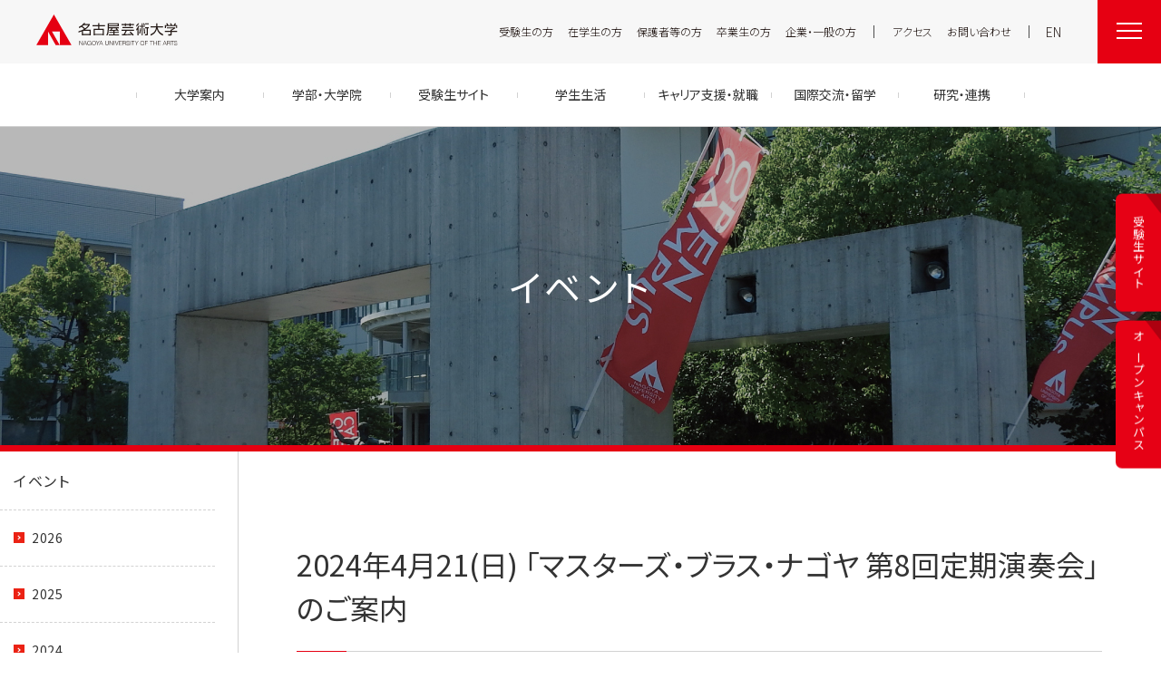

--- FILE ---
content_type: text/html
request_url: https://www.nua.ac.jp/event/detail/2024421_8.html
body_size: 26676
content:
<!DOCTYPE html>
<html lang="ja">
<head>
<meta charset="utf-8">
<meta http-equiv="X-UA-Compatible" content="IE=edge">
<title>2024年4月21(日) 「マスターズ・ブラス・ナゴヤ 第8回定期演奏会」のご案内 | 演奏会・公演 | イベント | 名古屋芸術大学</title>
<meta name="description" content="名古屋芸術大学、2024年4月21(日) 「マスターズ・ブラス・ナゴヤ 第8回定期演奏会」のご案内のページです。">
<meta name="keywords" content="">
<meta name="viewport" content="width=device-width,initial-scale=1">
<meta name="format-detection" content="telephone=no">
<meta property="og:type" content="website">
<meta property="og:title" content="2024年4月21(日) 「マスターズ・ブラス・ナゴヤ 第8回定期演奏会」のご案内 | 演奏会・公演 | イベント | 名古屋芸術大学">
<meta property="og:site_name" content="名古屋芸術大学">
<meta property="og:url" content="https://www.nua.ac.jp/event/detail/2024421_8.html">
<meta property="og:description" content="名古屋芸術大学、2024年4月21(日) 「マスターズ・ブラス・ナゴヤ 第8回定期演奏会」のご案内のページです。">
<meta property="og:image" content="https://www.nua.ac.jp/event/files/images/main_event_pc.jpg">
<meta name="mtea:params" content='{"blog_id":"19","posttype":"entry","page_id":"7995","folder_id":"433"}'>
<link rel="stylesheet" href="/assets/css/common.css">
<link rel="stylesheet" href="/assets/css/unique/ja.css">
<link rel="stylesheet" href="/assets/css/unique/event.css">
<!-- Google Tag Manager -->
<script>(function(w,d,s,l,i){w[l]=w[l]||[];w[l].push({'gtm.start':
new Date().getTime(),event:'gtm.js'});var f=d.getElementsByTagName(s)[0],
j=d.createElement(s),dl=l!='dataLayer'?'&l='+l:'';j.async=true;j.src=
'https://www.googletagmanager.com/gtm.js?id='+i+dl;f.parentNode.insertBefore(j,f);
})(window,document,'script','dataLayer','GTM-MFBFZKH');</script>
<!-- End Google Tag Manager -->
</head>
<body id="top" class="layout-col2">
<!-- Google Tag Manager (noscript) -->
<noscript><iframe src="https://www.googletagmanager.com/ns.html?id=GTM-MFBFZKH"
height="0" width="0" style="display:none;visibility:hidden"></iframe></noscript>
<!-- End Google Tag Manager (noscript) -->
<noscript>JavascriptがOFFのため正しく表示されない可能性があります。</noscript>
<!-- [ WRAP ] -->
<div id="l-wrap">
<!-- [ GLOBAL HEADER ] -->
<header id="l-header">
<div class="header-overlay"></div>
<div class="header-outer">
<div class="header-inner">
<p class="header-logo">
<a href="/"><img src="/assets/svg/logo2.svg" alt="名古屋芸術大学"></a>
</p>
<div class="header-wrap">
<ul class="header-link">
<li class="link-item"><a href="/examinee/">受験生の方</a></li>
<li class="link-item"><a href="/student/">在学生の方</a></li>
<li class="link-item"><a href="/parents/">保護者等の方</a></li>
<li class="link-item"><a href="/obog/">卒業生の方</a></li>
<li class="link-item has-border"><a href="/enterprise/">企業・一般の方</a></li>
<li class="link-item"><a href="/about/access/">アクセス</a></li>
<li class="link-item"><a href="/contact/">お問い合わせ</a></li>
</ul>
<p class="header-lang"><a href="/en/">EN</a></p>
</div>
<div class="header-btn">
<button class="btn-inner" data-menutoggle>
<span class="btn-txt">メニューを開く</span>
<span class="btn-wrap"></span>
</button>
</div>
<div class="header-menu">
<div class="menu-inner">
<div class="m-form-input">
<form id="cse-search-box" action="/search/">
<input type="hidden" name="cx" value="009379349970054676811:8sjwpj5qtyq" />
<input type="hidden" name="ie" value="UTF-8" />
<input type="text" name="q" size="31" placeholder="検索内容を入力してください" class="input-text" />
<input type="submit" name="sa" value="検索" class="input-submit" />
</form>
</div>
<nav class="menu-gnav">
<div class="gnav-list_s hide-tab hide-pc">
<ul class="list_s-inner">
<li class="list_s-item">
<a href="/examinee/"><span>受験生の方</span></a>
</li>
<li class="list_s-item">
<a href="/student/"><span>在学生の方</span></a>
</li>
<li class="list_s-item">
<a href="/parents/"><span>保護者等の方</span></a>
</li>
<li class="list_s-item">
<a href="/obog/"><span>卒業生の方</span></a>
</li>
<li class="list_s-item">
<a href="/enterprise/"><span>企業・一般の方</span></a>
</li>
</ul>
</div>
<div class="gnav-list_l">
<ul class="list_l-inner">
<li class="list_l-item" data-accordion>
<a href="/about/" class="item-head" data-accordion-button role="button">大学案内</a>
<div class="item-container" data-accordion-content>
<p class="container-ttl">
<a href="/about/"><span>大学案内TOP</span></a>
</p>
<ul class="container-child">
<li class="child-item">
<a href="/about/message/" class="item-head"><span>学長メッセージ</span></a>
</li>
<li class="child-item">
<a href="/about/admission/" class="item-head"><span>目的及び教育理念と目標</span></a>
</li>
<li class="child-item">
<a href="/about/history/" class="item-head"><span>沿革</span></a>
</li>
<li class="child-item">
<a href="/about/access/" class="item-head"><span>アクセス</span></a>
</li>
<li class="child-item">
<a href="/teacher/" class="item-head"><span>教員紹介</span></a>
</li>
<li class="child-item">
<a href="/about/archive/" class="item-head"><span>グループ通信アーカイブ</span></a>
</li>
<li class="child-item">
<a href="/about/disclosure/" class="item-head"><span>情報公開</span></a>
</li>
<li class="child-item">
<a href="/about/policy/" class="item-head"><span>セキュリティポリシー</span></a>
</li>
</ul>
</div>
</li>
<li class="list_l-item" data-accordion>
<a href="/faculty/" class="item-head" data-accordion-button role="button">学部・⼤学院</a>
<div class="item-container" data-accordion-content>
<p class="container-ttl">
<a href="/faculty/"><span>学部・大学院TOP</span></a>
</p>
<ul class="container-child">
<li class="child-item">
<span class="item-head"><span>芸術学部 芸術学科</span></span>
<ul class="item-child2">
<li class="child2-item">
<a href="/faculty/art/music/"><span>音楽領域</span></a>
</li>
<li class="child2-item">
<a href="/faculty/art/performingarts/"><span>舞台芸術領域</span></a>
</li>
<li class="child2-item">
<a href="/faculty/art/art/"><span>美術領域</span></a>
</li>
<li class="child2-item">
<a href="/faculty/art/design/"><span>デザイン領域</span></a>
</li>
<li class="child2-item">
<a href="/faculty/art/education/"><span>芸術教養領域</span></a>
</li>
</ul>
</li>
<li class="child-item">
<span class="item-head"><span>教育学部</span></span>
<ul class="item-child2">
<li class="child2-item">
<a href="/faculty/education/child/"><span>子ども学科</span></a>
</li>
</ul>
</li>
<li class="child-item">
<a href="/faculty/postgraduate/" class="item-head"><span>大学院</span></a>
</li>
<li class="child-item">
<a href="/examinee/entrance/auditors/" class="item-head"><span>科目等履修生・履修証明プログラム生・研究生等</span></a>
</li>
<li class="child-item">
<a href="https://nua-jlcc.jp" class="item-head" target="_blank"><span>留学生別科</span></a>
</li>
</ul>
</div>
</li>
<li class="list_l-item">
<a href="/examinee/" class="item-head">受験生サイト</a>
</li>
<li class="list_l-item" data-accordion>
<a href="/campuslife/" class="item-head" data-accordion-button role="button">学生生活</a>
<div class="item-container" data-accordion-content>
<p class="container-ttl">
<a href="/campuslife/"><span>学生生活TOP</span></a>
</p>
<ul class="container-child">
<li class="child-item">
<a href="/campuslife/campus/" class="item-head"><span>キャンパス・施設・図書館</span></a>
</li>
<li class="child-item">
<a href="/campuslife/clubcircle/" class="item-head"><span>クラブ＆サークル紹介</span></a>
</li>
<li class="child-item">
<a href="/campuslife/support/" class="item-head"><span>学生支援</span></a>
</li>
<li class="child-item">
<a href="/campuslife/tuition/" class="item-head"><span>学納金等</span></a>
</li>
<li class="child-item">
<a href="/campuslife/scholarship/" class="item-head"><span>奨学金・各種支援制度</span></a>
</li>
<li class="child-item">
<a href="/campuslife/LibrariE/" class="item-head"><span>電子図書館 LibrariE</span></a>
</li>
<li class="child-item">
<a href="/campuslife/notes/" class="item-head"><span>学生生活上の注意事項</span></a>
</li>
</ul>
</div>
</li>
<li class="list_l-item" data-accordion>
<a href="/career/" class="item-head" data-accordion-button role="button">キャリア支援・就職</a>
<div class="item-container" data-accordion-content>
<p class="container-ttl">
<a href="/career/"><span>キャリア支援・就職TOP</span></a>
</p>
<ul class="container-child">
<li class="child-item">
<a href="/career/support/" class="item-head"><span>就職支援</span></a>
</li>
<li class="child-item">
<a href="/career/qualification" class="item-head"><span>免許・資格取得支援</span></a>
</li>
<li class="child-item">
<a href="https://meigei-days.jp/people/index.php?course=&area=&type=2" class="item-head"><span>卒業生の活躍「MEIGEI DAYS」へ</span></a>
</li>
<li class="child-item">
<a href="/career/search/" class="item-head"><span>求人・企業検索</span></a>
</li>
<li class="child-item">
<a href="/career/data/" class="item-head"><span>就職状況</span></a>
</li>
</ul>
</div>
</li>
<li class="list_l-item">
<a href="/international/" class="item-head">国際交流・留学</a>
</li>
<li class="list_l-item" data-accordion>
<a href="/research/" class="item-head" data-accordion-button role="button">研究・連携</a>
<div class="item-container" data-accordion-content>
<p class="container-ttl">
<a href="/research/"><span>研究・連携TOP</span></a>
</p>
<ul class="container-child">
<li class="child-item">
<a href="/research/collaboration/" class="item-head"><span>産学官連携</span></a>
</li>
<li class="child-item">
<a href="/research/lecture/" class="item-head"><span>高大連携プログラム</span></a>
</li>
<li class="child-item">
<a href="/research/bulletin/" class="item-head"><span>研究紀要</span></a>
</li>
<li class="child-item">
<a href="/research/info/" class="item-head"><span>研究情報</span></a>
</li>
<li class="child-item">
<a href="/research/cdrm/" class="item-head"><span>CDRM</span></a>
</li>
</ul>
</div>
</li>
</ul>
</div>
<div class="gnav-list_s">
<ul class="list_s-inner">
<li class="list_s-item">
<a href="/about/access/"><span>交通アクセス</span></a>
</li>
<li class="list_s-item">
<a href="/info/"><span>お知らせ</span></a>
</li>
<li class="list_s-item">
<a href="/event/"><span>イベント情報</span></a>
</li>
<li class="list_s-item">
<a href="/contact/"><span>資料請求・お問い合わせ</span></a>
</li>
<li class="list_s-item">
<a href="/"><span>トップページ</span></a>
</li>
</ul>
</div>
<ul class="gnav-lang">
<li class="lang-item">
<a href="/en/"><span>English</span></a>
</li>
</ul>
<div class="gnav-sns">
<ul class="sns-inner">
<li class="sns-item">
<a href="https://www.instagram.com/nua_students_life/" target="_blank" rel="noopener"><img src="/assets/images/i_instagram.png" alt="Instagram"></a>
</li>
<li class="sns-item">
<a href="https://twitter.com/Nagoyageidai" target="_blank" rel="noopener"><img src="/assets/svg/i_twitter.svg" alt="X（Twitter）"></a>
</li>
<li class="sns-item">
<a href="https://line.me/ti/p/%40480ugook" target="_blank" rel="noopener"><img src="/assets/svg/i_line.svg" alt="LINE"></a>
</li>
<!--
<li class="sns-item">
<a href="https://www.facebook.com/Nagoyageidai/?ref=bookmarks" target="_blank" rel="noopener"><img src="/assets/svg/i_facebook.svg" alt="Facebook"></a>
</li>
-->
<li class="sns-item">
<a href="https://www.youtube.com/channel/UC3TFk7xA0FHPXjyCiktFwdQ" target="_blank" rel="noopener"><img src="/assets/svg/i_youtube.svg" alt="YouTube"></a>
</li>
</ul>
</div>
</nav>
</div>
</div>
</div>
</div>
</header>
<nav id="l-nav">
	<div class="nav-inner">
		<ul class="nav-link">
			<li class="link-item">
				<a href="/about/"><span>大学案内</span></a>
			</li>
			<li class="link-item">
				<a href="/faculty/"><span>学部・大学院</span></a>
			</li>
			<li class="link-item">
				<a href="/examinee/"><span>受験生サイト</span></a>
			</li>
			<li class="link-item">
				<a href="/campuslife/"><span>学生生活</span></a>
			</li>
			<li class="link-item">
				<a href="/career/"><span>キャリア支援・就職</span></a>
			</li>
			<li class="link-item">
				<a href="/international/"><span>国際交流・留学</span></a>
			</li>
			<li class="link-item">
				<a href="/research/"><span>研究・連携</span></a>
			</li>
		</ul>
	</div>
</nav><!-- [ /GLOBAL HEADER ] -->
<!-- [ CONTENT ] -->
<main id="l-content">
<div class="m-txt-ttl" style="background-image: url(/event/files/images/main_event_pc.jpg);">
<div class="ttl-inner" style="background-image: url(/event/files/images/main_event_sp.jpg);">
<div data-fixed>
<h1 class="ttl-main">イベント</h1>
</div>
</div>
</div>
<div class="content-inner" data-fixed>
<div class="content-main">
<h2 class="m-txt-ttl2">2024年4月21(日) 「マスターズ・ブラス・ナゴヤ 第8回定期演奏会」のご案内</h2>
<div class="m-box-news-head">
<p class="m-txt-p">2024.04.21～2024.04.21</p>
<p class="m-txt-cat">演奏会・公演</p>
</div>
<p class="m-txt-p">2024年4月21日 (日)<br>東海地区のオーケストラ奏者、音楽大学の教員、フリーランス奏者によって構成される<br>「マスターズ・ブラス・ナゴヤ」が、第8回目となる定期演奏会を<br>愛知県芸術劇場コンサートホールにて開催いたします。<br>本学卒業生や教員が出演します。<br>是非、ご来場ください。</p>
<div class="m-list-image image-col-6 image-position-normal" data-unit-field="1709272670" data-gs-tab="2" data-gs-sp="1">
<ul data-gs="12" data-gs-tab="2" data-gs-sp="1">
<li data-gs-col="6">
<p class="image-img">
<a href="/event/files/images/83b10e51256e49a56ddf933dae7a6c8b_1.jpeg" data-modal="image" role="button">
<img src="/event/files_c/2024/03/83b10e51256e49a56ddf933dae7a6c8b_1-thumb-596xauto-12485.jpeg" alt="">
</a>
</p>
</li>
<li data-gs-col="6">
<p class="image-img">
<a href="/event/files/images/0e2f5e01cc6d2affa827d6f7bf38b531.jpeg" data-modal="image" role="button">
<img src="/event/files_c/2024/03/0e2f5e01cc6d2affa827d6f7bf38b531-thumb-596xauto-12486.jpeg" alt="">
</a>
</p>
</li>
</ul>
</div>
<p class="m-txt-p">◆日時　　　　2024年4月21日(日)　15:30開演（14:30開場）<br>◆場所　　　　愛知県芸術劇場コンサートホール　名古屋市東桜１丁目１３−２<br>◆入場料　　　一般/3,000円　高校生以下/2,000円　※未就学児のご入場はご遠慮ください<br>◆主催　　　　マスターズ・ブラス・ナゴヤ<br>◆後援　　　　愛知県吹奏楽連盟　名古屋芸術大学　他<br>◆チケット&nbsp; &nbsp; 　0570-00-5310 （アイ・チケット）</p>
<h2 id="anc-relationlink" class="m-txt-ttl2">関連リンク</h2>
<div class="m-list-bnr">
<ul class="bnr-inner">
<li class="bnr-item">
<a href="https://nua-supportersclub.com/"  target="_blank" rel="noopener">
<img src="/files/images/b_bnr_supportersclub.png" alt="名古屋芸大サポーターズクラブ">
</a>
</li>
<li class="bnr-item">
<a href="/info/detail/32117.html" >
<img src="/files/images/8869ae81ea220527ba9676536469ac41.png" alt="後援名義">
</a>
</li>
</ul>
</div>
</div>
<div class="content-nav">
<p class="nav-ttl"><a href="/event/" class="ttl-inner">イベント</a></p>
<ul class="nav-list">
<li>
<a href="/event/2026/"><span>2026</span></a>
</li>
<li>
<a href="/event/2025/"><span>2025</span></a>
</li>
<li>
<a href="/event/2024/"><span>2024</span></a>
</li>
</ul>
</div>
</div>
<div class="content-pagepath">
<div class="pagepath-inner">
<ul id="l-topicpath">
<li><a href="/">HOME</a></li>
<li><a href="/event/">イベント</a></li>
<li><a href="/event/concert/">演奏会・公演</a></li>
<li><span>2024年4月21(日) 「マスターズ・ブラス・ナゴヤ 第8回定期演奏会」のご案内</span></li>
</ul>
</div>
</div>
</main>
<!-- [ /CONTENT ] -->
<!-- [ GLOBAL FOOTER ] -->
<footer id="l-footer">
	<div class="footer-top">
		<div class="top-inner">
			<p class="top-logo"><img src="/assets/svg/logo.svg" alt="名古屋芸術大学"></p>
			<div class="top-menu_pc">
				<ul class="menu-inner">
					<li class="menu-item">
						<p class="item-ttl"><a href="/about/">大学案内</a></p>
						<ul class="item-child">
							<li class="child-item"><a href="/about/message/">学長メッセージ</a></li>
							<li class="child-item"><a href="/about/admission/">目的及び教育理念と目標</a></li>
							<li class="child-item"><a href="/about/history/">沿革</a></li>
							<li class="child-item"><a href="/about/access/">アクセス</a></li>
							<li class="child-item"><a href="/teacher/">教員紹介</a></li>
							<li class="child-item"><a href="/about/archive/">グループ通信アーカイブ</a></li>
							<li class="child-item"><a href="/about/disclosure/">情報公開</a></li>
							<li class="child-item"><a href="/about/policy/">セキュリティポリシー</a></li>
						</ul>
					</li>
					<li class="menu-item">
						<p class="item-ttl"><a href="/faculty/">学部・大学院</a></p>
						<p class="item-subttl"><span>芸術学部 芸術学科</span></p>
						<ul class="item-child">
							<li class="child-item"><a href="/faculty/art/music/">音楽領域</a></li>
							<li class="child-item"><a href="/faculty/art/performingarts/">舞台芸術領域</a></li>
							<li class="child-item"><a href="/faculty/art/art/">美術領域</a></li>
							<li class="child-item"><a href="/faculty/art/design/">デザイン領域</a></li>
							<li class="child-item"><a href="/faculty/art/education/">芸術教養領域</a></li>
						</ul>
						<p class="item-subttl"><span>教育学部</span></p>
						<ul class="item-child">
							<li class="child-item"><a href="/faculty/education/child/">子ども学科</a></li>
						</ul>
						<p class="item-subttl"><a href="/faculty/postgraduate/">大学院</a></p>
                    <p class="item-subttl"><a href="/examinee/entrance/auditors/">科目等履修生・履修証明プログラム生・研究生等</a></p>
						<p class="item-subttl"><a href="https://nua-jlcc.jp" target="_blank">留学生別科</a></p>
					</li>
					<li class="menu-item">
						<p class="item-ttl"><a href="/campuslife/">学生生活</a></p>
						<ul class="item-child">
							<li class="child-item"><a href="/campuslife/campus/">キャンパス・施設・図書館</a></li>
							<li class="child-item"><a href="/campuslife/clubcircle/">クラブ＆サークル紹介</a></li>
							<li class="child-item"><a href="/campuslife/support/">学生支援</a></li>
							<li class="child-item"><a href="/campuslife/tuition/">学納金等</a></li>
							<li class="child-item"><a href="/campuslife/scholarship/">奨学金・学生支援制度</a></li>
						</ul>
						<p class="item-ttl"><a href="/career/">キャリア支援・就職</a></p>
						<ul class="item-child">
                            <li class="child-item"><a href="/career/support/">就職支援</a></li>
                            <li class="child-item"><a href="/career/qualification">免許・資格取得支援</a></li>
                            <li class="child-item"><a href="https://meigei-days.jp/people/index.php?course=&area=&type=2" target="_blank" rel="noopener">卒業生の活躍「MEIGEI DAYS」</a></li>
                            <li class="child-item"><a href="/career/search/">求人・企業検索</a></li>
                            <li class="child-item"><a href="/career/data/">就職状況</a></li>
						</ul>
						<p class="item-ttl"><a href="/international/">国際交流・留学</a></p>
					</li>
					<li class="menu-item">
						<p class="item-ttl"><a href="/research/">研究・連携</a></p>
						<ul class="item-child">
							<li class="child-item"><a href="/research/collaboration/">産学官連携</a></li>
							<li class="child-item"><a href="/research/lecture/">高大連携プログラム</a></li>
							<li class="child-item"><a href="/research/bulletin/">研究紀要</a></li>
							<li class="child-item"><a href="/research/info/">研究情報</a></li>
							<li class="child-item"><a href="/research/cdrm/" target="_blank" rel="noopener">CDRM 名古屋芸術大学クロスディシプリナリ研究会議</a></li>
						</ul>
						<p class="item-ttl"><span>その他</span></p>
						<ul class="item-child">
							<li class="child-item"><a href="/info/">お知らせ</a></li>
							<li class="child-item"><a href="/event/">イベント情報</a></li>
							<li class="child-item"><a href="/contact/">資料請求・お問い合わせ</a></li>
						</ul>
					</li>
					<li class="menu-item">
                    <p class="item-ttl"><a href="/inside/">学内関連メニュー</a></p>
						<ul class="item-child">
							<li class="child-item"><a href="https://meigei.nua.ac.jp/uprx/" target="_blank" rel="noopener">UNIPA（ユニパ）</a></li>
							<li class="child-item"><a href="/campuslife/LibrariE/">電子図書館 LibrariE</a></li>
							<li class="child-item"><a href="https://uc-student.jp/nua/" target="_blank" rel="noopener">求人・企業検索</a></li>
							<li class="child-item"><a href="/kaigi/" target="_blank" rel="noopener">会議情報</a></li>
							<li class="child-item"><a href="https://gakunai.nua.ac.jp" target="_blank" rel="noopener">教職員用メニュー</a></li>
					    <!--<li class="child-item"><a href="http://cinfdb01.nua.ac.jp/nua/kikaku/index.html" target="_blank" rel="noopener">IR担当掲示板</a></li> -->
	                        <li class="child-item"><a href="/inside/public-relations/">広報部への情報提供のお願い</a></li>
						</ul>
					</li>
				</ul>
			</div>
			<div class="top-menu_sp">
				<div class="menu-main">
					<ul class="main-inner">
						<li class="main-item">
							<a href="/about/">大学案内</a>
						</li>
						<li class="main-item">
							<a href="/faculty/">学部・大学院</a>
						</li>
						<li class="main-item">
							<a href="/campuslife/">学生生活</a>
						</li>
						<li class="main-item">
							<a href="/support/">キャリア支援・就職</a>
						</li>
						<li class="main-item">
							<a href="/international/">国際交流・留学</a>
						</li>
						<li class="main-item">
							<a href="/research/">研究・連携</a>
						</li>
					</ul>
				</div>
				<div class="menu-sub">
					<ul class="sub-inner">
						<li class="sub-item">
							<a href="/examinee/">受験生の方</a>
						</li>
						<li class="sub-item">
							<a href="/student/">在学生の方</a>
						</li>
						<li class="sub-item">
							<a href="/parents/">保護者等の方</a>
						</li>
						<li class="sub-item">
							<a href="/obog/">卒業生の方</a>
						</li>
						<li class="sub-item">
							<a href="/enterprise/">企業・一般の方</a>
						</li>
					</ul>
				</div>
			</div>
		</div>
	</div>
	<div class="footer-middle">
		<div class="middle-inner">
			<ul class="middle-link">
            <li class="link-item"><a href="/donation/">寄附について</a></li>
				<li class="link-item"><a href="/relation/">名古屋芸大グループ</a></li>
				<li class="link-item"><a href="/center/">各センター関連団体</a></li>
				<li class="link-item"><a href="/sitemap/">サイトマップ</a></li>
				<li class="link-item"><a href="/sns/">SNS公式アカウント</a></li>
				<li class="link-item"><a href="/sitepolicy/">サイトポリシー</a></li>
				<li class="link-item"><a href="/privacy/">個人情報保護方針</a></li>
				<li class="link-item"><a href="/inside/">学内関連メニュー</a></li>
			</ul>
		</div>
		<div class="footer-pagetop">
			<a href="#top" class="pagetop-btn">
				<span class="btn-img"><img src="/assets/svg/i_arrow5.svg" alt=""></span>
				<span class="btn-txt">TOP</span>
			</a>
		</div>
	</div>
	<div class="footer-sns">
		<div class="sns-inner">
			<ul class="sns-list">
				<li class="list-item">
					<a href="https://www.instagram.com/nua_students_life/" target="_blank" rel="noopener"><img src="/assets/images/i_instagram.png" alt="Instagram"></a>
				</li>
				<li class="list-item">
					<a href="https://twitter.com/Nagoyageidai" target="_blank" rel="noopener"><img src="/assets/svg/i_twitter.svg" alt="X（Twitter）"></a>
				</li>
				<li class="list-item">
					<a href="https://line.me/ti/p/%40480ugook" target="_blank" rel="noopener"><img src="/assets/svg/i_line.svg" alt="LINE"></a>
				</li>
            <!--
				<li class="list-item">
					<a href="https://www.facebook.com/Nagoyageidai/?ref=bookmarks" target="_blank" rel="noopener"><img src="/assets/svg/i_facebook.svg" alt="Facebook"></a>
				</li>
            -->
				<li class="list-item">
					<a href="https://www.youtube.com/channel/UC3TFk7xA0FHPXjyCiktFwdQ" target="_blank" rel="noopener"><img src="/assets/svg/i_youtube.svg" alt="YouTube"></a>
				</li>
			</ul>
		</div>
	</div>
	<div class="footer-bottom">
		<p class="bottom-copy">&copy; Nagoya University of the Arts. All rights reserved</p>
	</div>
	<div class="footer-follownav follownav-hasicon" data-follownav>
		<ul class="follownav-link default">
		<li class="link-item tsusin">
			<a class="item-wrap" href="https://www.nua.ac.jp/group_tsusin/" target="_blank" rel="noopener">
				<span class="item-text">名芸通信</span>
			</a>
		</li>
		<li class="link-item oc">
			<a class="item-wrap" href="https://www.nua.ac.jp/oc/" target="_blank" rel="noopener">
				<span class="item-text">オープン<br class="hide-pc hide-tab">キャンパス</span>
			</a>
		</li>
		<li class="link-item examinee">
			<a class="item-wrap" href="/examinee/">
				<span class="item-text">受験生サイト</span>
			</a>
		</li>
		<li class="link-item entrance">
			<a class="item-wrap" href="/examinee/entrance/">
				<span class="item-text">入試情報</span>
			</a>
		</li>
	</ul>
		</div>
</footer><!-- [ /GLOBAL FOOTER ] -->
<div class="hide-tab" data-device></div>
<div class="hide-pc" data-device></div>
</div>
<!-- [ WRAP ] -->
<script src="/assets/js/library.js"></script>
<script src="/assets/js/setting.js"></script>
<script src="/assets/js/function.js"></script>
<script src="/assets/js/common.js"></script>
</body>
</html>



--- FILE ---
content_type: text/css
request_url: https://www.nua.ac.jp/assets/css/common.css
body_size: 342130
content:

@import url("https://fonts.googleapis.com/css2?family=Noto+Sans+JP:wght@300;400;500;700&display=swap");
@import url("https://fonts.googleapis.com/css2?family=Roboto:wght@300;400;500;700&display=swap");

@charset "UTF-8";
/*
 * Mixin for placeholder
 * @include placeholderColor(#00ff00);
 */
/*! normalize.css v3.0.3 | MIT License | github.com/necolas/normalize.css */
/**
 * 1. Set default font family to sans-serif.
 * 2. Prevent iOS and IE text size adjust after device orientation change,
 *    without disabling user zoom.
 */
html {
  font-family: sans-serif;
  /* 1 */
  -ms-text-size-adjust: 100%;
  /* 2 */
  -webkit-text-size-adjust: 100%;
  /* 2 */
}

/**
 * Remove default margin.
 */
body {
  margin: 0;
}

/* HTML5 display definitions
   ========================================================================== */
/**
 * Correct `block` display not defined for any HTML5 element in IE 8/9.
 * Correct `block` display not defined for `details` or `summary` in IE 10/11
 * and Firefox.
 * Correct `block` display not defined for `main` in IE 11.
 */
article,
aside,
details,
figcaption,
figure,
footer,
header,
hgroup,
main,
menu,
nav,
section,
summary {
  display: block;
}

/**
 * 1. Correct `inline-block` display not defined in IE 8/9.
 * 2. Normalize vertical alignment of `progress` in Chrome, Firefox, and Opera.
 */
audio,
canvas,
progress,
video {
  display: inline-block;
  /* 1 */
  vertical-align: baseline;
  /* 2 */
}

/**
 * Prevent modern browsers from displaying `audio` without controls.
 * Remove excess height in iOS 5 devices.
 */
audio:not([controls]) {
  display: none;
  height: 0;
}

/**
 * Address `[hidden]` styling not present in IE 8/9/10.
 * Hide the `template` element in IE 8/9/10/11, Safari, and Firefox < 22.
 */
[hidden],
template {
  display: none;
}

/* Links
   ========================================================================== */
/**
 * Remove the gray background color from active links in IE 10.
 */
a {
  background-color: transparent;
}

/**
 * Improve readability of focused elements when they are also in an
 * active/hover state.
 */
a:active,
a:hover {
  outline: 0;
}

/* Text-level semantics
   ========================================================================== */
/**
 * Address styling not present in IE 8/9/10/11, Safari, and Chrome.
 */
abbr[title] {
  border-bottom: 1px dotted;
}

/**
 * Address style set to `bolder` in Firefox 4+, Safari, and Chrome.
 */
b,
strong {
  font-weight: bold;
}

/**
 * Address styling not present in Safari and Chrome.
 */
dfn {
  font-style: italic;
}

/**
 * Address variable `h1` font-size and margin within `section` and `article`
 * contexts in Firefox 4+, Safari, and Chrome.
 */
h1 {
  font-size: 2em;
  margin: 0.67em 0;
}

/**
 * Address styling not present in IE 8/9.
 */
mark {
  background: #ff0;
  color: #000;
}

/**
 * Address inconsistent and variable font size in all browsers.
 */
small {
  font-size: 80%;
}

/**
 * Prevent `sub` and `sup` affecting `line-height` in all browsers.
 */
sub,
sup {
  font-size: 75%;
  line-height: 0;
  position: relative;
  vertical-align: baseline;
}

sup {
  top: -0.5em;
}

sub {
  bottom: -0.25em;
}

/* Embedded content
   ========================================================================== */
/**
 * Remove border when inside `a` element in IE 8/9/10.
 */
img {
  border: 0;
}

/**
 * Correct overflow not hidden in IE 9/10/11.
 */
svg:not(:root) {
  overflow: hidden;
}

/* Grouping content
   ========================================================================== */
/**
 * Address margin not present in IE 8/9 and Safari.
 */
figure {
  margin: 1em 40px;
}

/**
 * Address differences between Firefox and other browsers.
 */
hr {
  box-sizing: content-box;
  height: 0;
}

/**
 * Contain overflow in all browsers.
 */
pre {
  overflow: auto;
}

/**
 * Address odd `em`-unit font size rendering in all browsers.
 */
code,
kbd,
pre,
samp {
  font-family: monospace, monospace;
  font-size: 1em;
}

/* Forms
   ========================================================================== */
/**
 * Known limitation: by default, Chrome and Safari on OS X allow very limited
 * styling of `select`, unless a `border` property is set.
 */
/**
 * 1. Correct color not being inherited.
 *    Known issue: affects color of disabled elements.
 * 2. Correct font properties not being inherited.
 * 3. Address margins set differently in Firefox 4+, Safari, and Chrome.
 */
button,
input,
optgroup,
select,
textarea {
  color: inherit;
  /* 1 */
  font: inherit;
  /* 2 */
  margin: 0;
  /* 3 */
}

/**
 * Address `overflow` set to `hidden` in IE 8/9/10/11.
 */
button {
  overflow: visible;
}

/**
 * Address inconsistent `text-transform` inheritance for `button` and `select`.
 * All other form control elements do not inherit `text-transform` values.
 * Correct `button` style inheritance in Firefox, IE 8/9/10/11, and Opera.
 * Correct `select` style inheritance in Firefox.
 */
button,
select {
  text-transform: none;
}

/**
 * 1. Avoid the WebKit bug in Android 4.0.* where (2) destroys native `audio`
 *    and `video` controls.
 * 2. Correct inability to style clickable `input` types in iOS.
 * 3. Improve usability and consistency of cursor style between image-type
 *    `input` and others.
 */
button,
html input[type="button"],
input[type="reset"],
input[type="submit"] {
  -webkit-appearance: button;
  /* 2 */
  cursor: pointer;
  /* 3 */
}

/**
 * Re-set default cursor for disabled elements.
 */
button[disabled],
html input[disabled] {
  cursor: default;
}

/**
 * Remove inner padding and border in Firefox 4+.
 */
button::-moz-focus-inner,
input::-moz-focus-inner {
  border: 0;
  padding: 0;
}

/**
 * Address Firefox 4+ setting `line-height` on `input` using `!important` in
 * the UA stylesheet.
 */
input {
  line-height: normal;
}

/**
 * It's recommended that you don't attempt to style these elements.
 * Firefox's implementation doesn't respect box-sizing, padding, or width.
 *
 * 1. Address box sizing set to `content-box` in IE 8/9/10.
 * 2. Remove excess padding in IE 8/9/10.
 */
input[type="checkbox"],
input[type="radio"] {
  box-sizing: border-box;
  /* 1 */
  padding: 0;
  /* 2 */
}

/**
 * Fix the cursor style for Chrome's increment/decrement buttons. For certain
 * `font-size` values of the `input`, it causes the cursor style of the
 * decrement button to change from `default` to `text`.
 */
input[type="number"]::-webkit-inner-spin-button,
input[type="number"]::-webkit-outer-spin-button {
  height: auto;
}

/**
 * 1. Address `appearance` set to `searchfield` in Safari and Chrome.
 * 2. Address `box-sizing` set to `border-box` in Safari and Chrome.
 */
input[type="search"] {
  -webkit-appearance: textfield;
  /* 1 */
  box-sizing: content-box;
  /* 2 */
}

/**
 * Remove inner padding and search cancel button in Safari and Chrome on OS X.
 * Safari (but not Chrome) clips the cancel button when the search input has
 * padding (and `textfield` appearance).
 */
input[type="search"]::-webkit-search-cancel-button,
input[type="search"]::-webkit-search-decoration {
  -webkit-appearance: none;
}

/**
 * Define consistent border, margin, and padding.
 */
fieldset {
  border: 1px solid #c0c0c0;
  margin: 0 2px;
  padding: 0.35em 0.625em 0.75em;
}

/**
 * 1. Correct `color` not being inherited in IE 8/9/10/11.
 * 2. Remove padding so people aren't caught out if they zero out fieldsets.
 */
legend {
  border: 0;
  /* 1 */
  padding: 0;
  /* 2 */
}

/**
 * Remove default vertical scrollbar in IE 8/9/10/11.
 */
textarea {
  overflow: auto;
}

/**
 * Don't inherit the `font-weight` (applied by a rule above).
 * NOTE: the default cannot safely be changed in Chrome and Safari on OS X.
 */
optgroup {
  font-weight: bold;
}

/* Tables
   ========================================================================== */
/**
 * Remove most spacing between table cells.
 */
table {
  border-collapse: collapse;
  border-spacing: 0;
}

td,
th {
  padding: 0;
}

/*! minimum_reset.css v0.0.1 */
h1, h2, h3, h4, h5, h6 {
  margin: 0;
  font-size: 100%;
  font-weight: normal;
}

ul, ol {
  margin: 0;
  padding: 0;
  list-style: none;
}

ul li,
ol li {
  margin: 0;
  padding: 0;
  list-style: none;
}

dl, dt, dd {
  margin: 0;
  padding: 0;
}

p {
  margin: 0;
}

img {
  -webkit-backface-visibility: hidden;
          backface-visibility: hidden;
  vertical-align: bottom;
  max-width: 100%;
}

svg {
  max-width: 100%;
}

*, *:before, *:after {
  box-sizing: border-box;
  word-wrap: break-word;
  overflow-wrap: break-word;
}

figure {
  margin: 0;
}

/*
 * Mixin for placeholder
 * @include placeholderColor(#00ff00);
 */
.w1p {
  width: 10% !important;
}

.w2p {
  width: 20% !important;
}

.w3p {
  width: 30% !important;
}

.w4p {
  width: 40% !important;
}

.w5p {
  width: 50% !important;
}

.w6p {
  width: 60% !important;
}

.w7p {
  width: 70% !important;
}

.w8p {
  width: 80% !important;
}

.w9p {
  width: 90% !important;
}

.w10p {
  width: 100% !important;
}

.mat0 {
  margin-top: 0 !important;
}

.mats {
  margin-top: 10px;
}

@media print, screen and (min-width: 768px) {
  .mats {
    margin-top: 20px;
  }
}

.matm {
  margin-top: 20px;
}

@media print, screen and (min-width: 768px) {
  .matm {
    margin-top: 40px;
  }
}

.matl {
  margin-top: 30px;
}

@media print, screen and (min-width: 768px) {
  .matl {
    margin-top: 60px;
  }
}

.mat2l {
  margin-top: 40px;
}

@media print, screen and (min-width: 768px) {
  .mat2l {
    margin-top: 80px;
  }
}

.fw {
  font-weight: bold !important;
}

.cred {
  color: #c00 !important;
}

@media screen and (max-width: 767px) {
  .hide-sp {
    display: none !important;
  }
}

@media screen and (min-width: 768px) and (max-width: 1024px) {
  .hide-tab {
    display: none !important;
  }
}

@media print, screen and (min-width: 1025px) {
  .hide-pc {
    display: none !important;
  }
}

.tal {
  text-align: left !important;
}

.tac {
  text-align: center !important;
}

.tar {
  text-align: right !important;
}

.tdu {
  text-decoration: underline;
}

.oh {
  overflow: hidden;
}

.vm {
  vertical-align: middle !important;
}

.fsi {
  font-style: italic !important;
}

/*
	module: m-box-fixed
	- 固定幅・中央揃えのボックス
*/
[data-fixed] {
  padding: 0 28px;
}

@media print, screen and (min-width: 768px) {
  [data-fixed] {
    max-width: 980px;
    margin: 0 auto;
    padding: 0 30px;
    box-sizing: content-box;
  }
}

.layout-col2 [data-fixed].content-inner {
  padding-left: 0;
  padding-right: 0;
}

@media print, screen and (min-width: 768px) {
  .layout-col2 [data-fixed] {
    max-width: 1295px;
  }
}

[data-gs="12"] {
  margin: 0 -7px;
  display: -webkit-flex;
  display: -ms-flexbox;
  display: flex;
  -webkit-flex-wrap: wrap;
      -ms-flex-wrap: wrap;
          flex-wrap: wrap;
}

@media print {
  [data-gs="12"] {
    display: block;
    letter-spacing: -.40em;
  }
}

@media print, screen and (min-width: 768px) {
  [data-gs="12"] {
    margin: 0 -20px;
    display: -webkit-flex;
    display: -ms-flexbox;
    display: flex;
    -webkit-flex-wrap: wrap;
        -ms-flex-wrap: wrap;
            flex-wrap: wrap;
  }
}

@media print {
  [data-gs="12"] {
    display: block;
    letter-spacing: -.40em;
  }
}

[data-gs="12"] > [data-gs-col] {
  width: 100%;
  padding-left: 7px;
  padding-right: 7px;
}

@media print, screen and (min-width: 768px) {
  [data-gs="12"] > [data-gs-col] {
    padding-left: 20px;
    padding-right: 20px;
  }
}

@media print, screen and (min-width: 1025px) {
  [data-gs="12"] > [data-gs-col="12"] {
    width: calc(100% / 1);
    width: calc((100% / 1 ) - 0.1px) \0;
    padding: 0 20px;
  }
}

@media print {
  [data-gs="12"] > [data-gs-col="12"] {
    width: 100%;
    display: inline-block;
    padding: 0 20px;
    box-sizing: border-box;
    vertical-align: top;
    letter-spacing: normal;
  }
}

@media print, screen and (min-width: 1025px) {
  [data-gs="12"] > [data-gs-col="6"] {
    width: calc(100% / 2);
    width: calc((100% / 2 ) - 0.1px) \0;
    padding: 0 20px;
  }
}

@media print {
  [data-gs="12"] > [data-gs-col="6"] {
    width: 50%;
    display: inline-block;
    padding: 0 20px;
    box-sizing: border-box;
    vertical-align: top;
    letter-spacing: normal;
  }
}

@media print, screen and (min-width: 1025px) {
  [data-gs="12"] > [data-gs-col="4"] {
    width: calc(100% / 3);
    width: calc((100% / 3 ) - 0.1px) \0;
    padding: 0 20px;
  }
}

@media print {
  [data-gs="12"] > [data-gs-col="4"] {
    width: 33.33333%;
    display: inline-block;
    padding: 0 20px;
    box-sizing: border-box;
    vertical-align: top;
    letter-spacing: normal;
  }
}

@media print, screen and (min-width: 1025px) {
  [data-gs="12"] > [data-gs-col="3"] {
    width: calc(100% / 4);
    width: calc((100% / 4 ) - 0.1px) \0;
    padding: 0 20px;
  }
}

@media print {
  [data-gs="12"] > [data-gs-col="3"] {
    width: 25%;
    display: inline-block;
    padding: 0 20px;
    box-sizing: border-box;
    vertical-align: top;
    letter-spacing: normal;
  }
}

@media print, screen and (min-width: 1025px) {
  [data-gs="12"] > [data-gs-col="8"] {
    width: calc(100% / 1.5);
    width: calc((100% / 1.5 ) - 0.1px) \0;
    padding: 0 20px;
  }
}

@media print {
  [data-gs="12"] > [data-gs-col="8"] {
    width: 66.66667%;
    display: inline-block;
    padding: 0 20px;
    box-sizing: border-box;
    vertical-align: top;
    letter-spacing: normal;
  }
}

@media screen and (min-width: 768px) and (max-width: 1024px) {
  [data-gs="12"][data-gs-tab="2"] > [data-gs-col]:not([data-gs-col="12"]) {
    width: 50%;
  }
}

@media screen and (max-width: 767px) {
  [data-gs="12"][data-gs-sp="2"] > [data-gs-col] {
    width: 50%;
  }
}

[data-gs="12"].is-inlineblock {
  display: block;
  letter-spacing: -.4em;
}

[data-gs="12"].is-inlineblock [data-gs-col] {
  display: inline-block;
  letter-spacing: normal;
}

.m-box-clear {
  *zoom: 1;
}

.m-box-clear:after {
  content: " ";
  display: table;
  clear: both;
}

.m-box-section {
  padding: 50px 0;
}

.m-box-section > *:first-child {
  margin-top: 0 !important;
}

.m-box-section > *:first-child.m-box-section {
  margin-top: -50px !important;
}

@media print, screen and (min-width: 768px) {
  .m-box-section > *:first-child.m-box-section {
    margin-top: -100px !important;
  }
}

@media print, screen and (min-width: 768px) {
  .m-box-section > .image-position-left:first-child + *,
  .m-box-section > .image-position-right:first-child + * {
    margin-top: 0 !important;
  }
}

@media screen and (max-width: 767px) {
  .m-box-section > [data-gs]:first-child [data-gs-col]:first-child > *:first-child {
    margin-top: 0 !important;
  }
}

@media print, screen and (min-width: 1025px) {
  .m-box-section > [data-gs]:first-child > [data-gs-col="12"]:nth-child(-n+1) > *:first-child {
    margin-top: 0 !important;
  }
}

@media print, screen and (min-width: 1025px) {
  .m-box-section > [data-gs]:first-child > [data-gs-col="12"]:nth-child(-n+1) > [data-gs]:first-child > [data-gs-col="12"]:nth-child(-n+1) > *:first-child {
    margin-top: 0 !important;
  }
}

@media print, screen and (min-width: 1025px) {
  .m-box-section > [data-gs]:first-child > [data-gs-col="12"]:nth-child(-n+1) > [data-gs]:first-child > [data-gs-col="6"]:nth-child(-n+2) > *:first-child {
    margin-top: 0 !important;
  }
}

@media print, screen and (min-width: 1025px) {
  .m-box-section > [data-gs]:first-child > [data-gs-col="6"]:nth-child(-n+2) > *:first-child {
    margin-top: 0 !important;
  }
}

@media print, screen and (min-width: 1025px) {
  .m-box-section > [data-gs]:first-child > [data-gs-col="6"]:nth-child(-n+2) > [data-gs]:first-child > [data-gs-col="12"]:nth-child(-n+1) > *:first-child {
    margin-top: 0 !important;
  }
}

@media print, screen and (min-width: 1025px) {
  .m-box-section > [data-gs]:first-child > [data-gs-col="6"]:nth-child(-n+2) > [data-gs]:first-child > [data-gs-col="6"]:nth-child(-n+2) > *:first-child {
    margin-top: 0 !important;
  }
}

@media print, screen and (min-width: 1025px) {
  .m-box-section > [data-gs]:first-child > [data-gs-col="4"]:nth-child(-n+3) > *:first-child {
    margin-top: 0 !important;
  }
}

@media print, screen and (min-width: 1025px) {
  .m-box-section > [data-gs]:first-child > [data-gs-col="4"]:nth-child(-n+3) > [data-gs]:first-child > [data-gs-col="12"]:nth-child(-n+1) > *:first-child {
    margin-top: 0 !important;
  }
}

@media print, screen and (min-width: 1025px) {
  .m-box-section > [data-gs]:first-child > [data-gs-col="4"]:nth-child(-n+3) > [data-gs]:first-child > [data-gs-col="6"]:nth-child(-n+2) > *:first-child {
    margin-top: 0 !important;
  }
}

@media print, screen and (min-width: 1025px) {
  .m-box-section > [data-gs]:first-child > [data-gs-col="3"]:nth-child(-n+4) > *:first-child {
    margin-top: 0 !important;
  }
}

@media print, screen and (min-width: 1025px) {
  .m-box-section > [data-gs]:first-child > [data-gs-col="3"]:nth-child(-n+4) > [data-gs]:first-child > [data-gs-col="12"]:nth-child(-n+1) > *:first-child {
    margin-top: 0 !important;
  }
}

@media print, screen and (min-width: 1025px) {
  .m-box-section > [data-gs]:first-child > [data-gs-col="3"]:nth-child(-n+4) > [data-gs]:first-child > [data-gs-col="6"]:nth-child(-n+2) > *:first-child {
    margin-top: 0 !important;
  }
}

@media print, screen and (min-width: 1025px) {
  .m-box-section > [data-gs-group]:first-child > [data-gs-col] > *:first-child {
    margin-top: 0 !important;
  }
}

@media screen and (min-width: 768px) and (max-width: 1024px) {
  .m-box-section > [data-gs-group]:first-child[data-gs-tab="1"] > [data-gs-col]:first-child > *:first-child {
    margin-top: 0 !important;
  }
}

@media screen and (min-width: 768px) and (max-width: 1024px) {
  .m-box-section > [data-gs-group]:first-child[data-gs-tab="2"] > [data-gs-col]:nth-child(-n+2) > *:first-child {
    margin-top: 0 !important;
  }
}

@media screen and (max-width: 767px) {
  .m-box-section > [data-gs-group]:first-child[data-gs-sp="2"] > [data-gs-col]:nth-child(-n+2) > *:first-child {
    margin-top: 0 !important;
  }
}

@media print, screen and (min-width: 768px) {
  .m-box-section {
    padding: 100px 0;
  }
}

.m-box-section [data-fixed] > *:first-child {
  margin-top: 0 !important;
}

.m-box-section [data-fixed] > *:first-child.m-box-section {
  margin-top: -50px !important;
}

@media print, screen and (min-width: 768px) {
  .m-box-section [data-fixed] > *:first-child.m-box-section {
    margin-top: -100px !important;
  }
}

@media print, screen and (min-width: 768px) {
  .m-box-section [data-fixed] > .image-position-left:first-child + *,
  .m-box-section [data-fixed] > .image-position-right:first-child + * {
    margin-top: 0 !important;
  }
}

@media screen and (max-width: 767px) {
  .m-box-section [data-fixed] > [data-gs]:first-child [data-gs-col]:first-child > *:first-child {
    margin-top: 0 !important;
  }
}

@media print, screen and (min-width: 1025px) {
  .m-box-section [data-fixed] > [data-gs]:first-child > [data-gs-col="12"]:nth-child(-n+1) > *:first-child {
    margin-top: 0 !important;
  }
}

@media print, screen and (min-width: 1025px) {
  .m-box-section [data-fixed] > [data-gs]:first-child > [data-gs-col="12"]:nth-child(-n+1) > [data-gs]:first-child > [data-gs-col="12"]:nth-child(-n+1) > *:first-child {
    margin-top: 0 !important;
  }
}

@media print, screen and (min-width: 1025px) {
  .m-box-section [data-fixed] > [data-gs]:first-child > [data-gs-col="12"]:nth-child(-n+1) > [data-gs]:first-child > [data-gs-col="6"]:nth-child(-n+2) > *:first-child {
    margin-top: 0 !important;
  }
}

@media print, screen and (min-width: 1025px) {
  .m-box-section [data-fixed] > [data-gs]:first-child > [data-gs-col="6"]:nth-child(-n+2) > *:first-child {
    margin-top: 0 !important;
  }
}

@media print, screen and (min-width: 1025px) {
  .m-box-section [data-fixed] > [data-gs]:first-child > [data-gs-col="6"]:nth-child(-n+2) > [data-gs]:first-child > [data-gs-col="12"]:nth-child(-n+1) > *:first-child {
    margin-top: 0 !important;
  }
}

@media print, screen and (min-width: 1025px) {
  .m-box-section [data-fixed] > [data-gs]:first-child > [data-gs-col="6"]:nth-child(-n+2) > [data-gs]:first-child > [data-gs-col="6"]:nth-child(-n+2) > *:first-child {
    margin-top: 0 !important;
  }
}

@media print, screen and (min-width: 1025px) {
  .m-box-section [data-fixed] > [data-gs]:first-child > [data-gs-col="4"]:nth-child(-n+3) > *:first-child {
    margin-top: 0 !important;
  }
}

@media print, screen and (min-width: 1025px) {
  .m-box-section [data-fixed] > [data-gs]:first-child > [data-gs-col="4"]:nth-child(-n+3) > [data-gs]:first-child > [data-gs-col="12"]:nth-child(-n+1) > *:first-child {
    margin-top: 0 !important;
  }
}

@media print, screen and (min-width: 1025px) {
  .m-box-section [data-fixed] > [data-gs]:first-child > [data-gs-col="4"]:nth-child(-n+3) > [data-gs]:first-child > [data-gs-col="6"]:nth-child(-n+2) > *:first-child {
    margin-top: 0 !important;
  }
}

@media print, screen and (min-width: 1025px) {
  .m-box-section [data-fixed] > [data-gs]:first-child > [data-gs-col="3"]:nth-child(-n+4) > *:first-child {
    margin-top: 0 !important;
  }
}

@media print, screen and (min-width: 1025px) {
  .m-box-section [data-fixed] > [data-gs]:first-child > [data-gs-col="3"]:nth-child(-n+4) > [data-gs]:first-child > [data-gs-col="12"]:nth-child(-n+1) > *:first-child {
    margin-top: 0 !important;
  }
}

@media print, screen and (min-width: 1025px) {
  .m-box-section [data-fixed] > [data-gs]:first-child > [data-gs-col="3"]:nth-child(-n+4) > [data-gs]:first-child > [data-gs-col="6"]:nth-child(-n+2) > *:first-child {
    margin-top: 0 !important;
  }
}

@media print, screen and (min-width: 1025px) {
  .m-box-section [data-fixed] > [data-gs-group]:first-child > [data-gs-col] > *:first-child {
    margin-top: 0 !important;
  }
}

@media screen and (min-width: 768px) and (max-width: 1024px) {
  .m-box-section [data-fixed] > [data-gs-group]:first-child[data-gs-tab="1"] > [data-gs-col]:first-child > *:first-child {
    margin-top: 0 !important;
  }
}

@media screen and (min-width: 768px) and (max-width: 1024px) {
  .m-box-section [data-fixed] > [data-gs-group]:first-child[data-gs-tab="2"] > [data-gs-col]:nth-child(-n+2) > *:first-child {
    margin-top: 0 !important;
  }
}

@media screen and (max-width: 767px) {
  .m-box-section [data-fixed] > [data-gs-group]:first-child[data-gs-sp="2"] > [data-gs-col]:nth-child(-n+2) > *:first-child {
    margin-top: 0 !important;
  }
}

.m-box-section.section-bg-lightgray {
  background-color: #f7f7f7;
}

.layout-col2 .m-box-section [data-fixed] {
  padding-left: 0;
  padding-right: 0;
}

.layout-col2 .m-box-section.section-bg-lightgray {
  position: relative;
}

.layout-col2 .m-box-section.section-bg-lightgray:before {
  position: absolute;
  content: '';
  top: 0;
  bottom: 0;
  background-color: #f7f7f7;
  width: 150vw;
  left: -28px;
}

@media screen and (min-width: 768px) and (max-width: 1024px) {
  .layout-col2 .m-box-section.section-bg-lightgray:before {
    left: -30px;
  }
}

@media print, screen and (min-width: 1025px) {
  .layout-col2 .m-box-section.section-bg-lightgray:before {
    left: -65px;
  }
}

.layout-col2 .m-box-section.section-bg-lightgray [data-fixed] {
  position: relative;
  z-index: 1;
}

.m-box-section + .m-list-bnr {
  margin-top: 0 !important;
}

.m-box-section:not(.section-bg-lightgray) + .m-list-btn {
  margin-top: 0 !important;
}

.m-box-frame {
  border: solid 2px #f2f2f2;
  background-color: #f2f2f2;
  padding: 18px;
  margin-top: 15px;
  border-radius: 3px;
}

.m-box-frame > *:first-child {
  margin-top: 0 !important;
}

.m-box-frame > *:first-child.m-box-section {
  margin-top: -50px !important;
}

@media print, screen and (min-width: 768px) {
  .m-box-frame > *:first-child.m-box-section {
    margin-top: -100px !important;
  }
}

@media print, screen and (min-width: 768px) {
  .m-box-frame > .image-position-left:first-child + *,
  .m-box-frame > .image-position-right:first-child + * {
    margin-top: 0 !important;
  }
}

@media screen and (max-width: 767px) {
  .m-box-frame > [data-gs]:first-child [data-gs-col]:first-child > *:first-child {
    margin-top: 0 !important;
  }
}

@media print, screen and (min-width: 1025px) {
  .m-box-frame > [data-gs]:first-child > [data-gs-col="12"]:nth-child(-n+1) > *:first-child {
    margin-top: 0 !important;
  }
}

@media print, screen and (min-width: 1025px) {
  .m-box-frame > [data-gs]:first-child > [data-gs-col="12"]:nth-child(-n+1) > [data-gs]:first-child > [data-gs-col="12"]:nth-child(-n+1) > *:first-child {
    margin-top: 0 !important;
  }
}

@media print, screen and (min-width: 1025px) {
  .m-box-frame > [data-gs]:first-child > [data-gs-col="12"]:nth-child(-n+1) > [data-gs]:first-child > [data-gs-col="6"]:nth-child(-n+2) > *:first-child {
    margin-top: 0 !important;
  }
}

@media print, screen and (min-width: 1025px) {
  .m-box-frame > [data-gs]:first-child > [data-gs-col="6"]:nth-child(-n+2) > *:first-child {
    margin-top: 0 !important;
  }
}

@media print, screen and (min-width: 1025px) {
  .m-box-frame > [data-gs]:first-child > [data-gs-col="6"]:nth-child(-n+2) > [data-gs]:first-child > [data-gs-col="12"]:nth-child(-n+1) > *:first-child {
    margin-top: 0 !important;
  }
}

@media print, screen and (min-width: 1025px) {
  .m-box-frame > [data-gs]:first-child > [data-gs-col="6"]:nth-child(-n+2) > [data-gs]:first-child > [data-gs-col="6"]:nth-child(-n+2) > *:first-child {
    margin-top: 0 !important;
  }
}

@media print, screen and (min-width: 1025px) {
  .m-box-frame > [data-gs]:first-child > [data-gs-col="4"]:nth-child(-n+3) > *:first-child {
    margin-top: 0 !important;
  }
}

@media print, screen and (min-width: 1025px) {
  .m-box-frame > [data-gs]:first-child > [data-gs-col="4"]:nth-child(-n+3) > [data-gs]:first-child > [data-gs-col="12"]:nth-child(-n+1) > *:first-child {
    margin-top: 0 !important;
  }
}

@media print, screen and (min-width: 1025px) {
  .m-box-frame > [data-gs]:first-child > [data-gs-col="4"]:nth-child(-n+3) > [data-gs]:first-child > [data-gs-col="6"]:nth-child(-n+2) > *:first-child {
    margin-top: 0 !important;
  }
}

@media print, screen and (min-width: 1025px) {
  .m-box-frame > [data-gs]:first-child > [data-gs-col="3"]:nth-child(-n+4) > *:first-child {
    margin-top: 0 !important;
  }
}

@media print, screen and (min-width: 1025px) {
  .m-box-frame > [data-gs]:first-child > [data-gs-col="3"]:nth-child(-n+4) > [data-gs]:first-child > [data-gs-col="12"]:nth-child(-n+1) > *:first-child {
    margin-top: 0 !important;
  }
}

@media print, screen and (min-width: 1025px) {
  .m-box-frame > [data-gs]:first-child > [data-gs-col="3"]:nth-child(-n+4) > [data-gs]:first-child > [data-gs-col="6"]:nth-child(-n+2) > *:first-child {
    margin-top: 0 !important;
  }
}

@media print, screen and (min-width: 1025px) {
  .m-box-frame > [data-gs-group]:first-child > [data-gs-col] > *:first-child {
    margin-top: 0 !important;
  }
}

@media screen and (min-width: 768px) and (max-width: 1024px) {
  .m-box-frame > [data-gs-group]:first-child[data-gs-tab="1"] > [data-gs-col]:first-child > *:first-child {
    margin-top: 0 !important;
  }
}

@media screen and (min-width: 768px) and (max-width: 1024px) {
  .m-box-frame > [data-gs-group]:first-child[data-gs-tab="2"] > [data-gs-col]:nth-child(-n+2) > *:first-child {
    margin-top: 0 !important;
  }
}

@media screen and (max-width: 767px) {
  .m-box-frame > [data-gs-group]:first-child[data-gs-sp="2"] > [data-gs-col]:nth-child(-n+2) > *:first-child {
    margin-top: 0 !important;
  }
}

@media print, screen and (min-width: 768px) {
  .m-box-frame {
    padding: 30px;
    margin-top: 30px;
    border-radius: 6px;
  }
}

.m-box-frame.frame-bg-none {
  border: solid 1px #d2d2d2;
  background-color: transparent;
}

.m-box-tab {
  margin-top: 20px;
}

@media print, screen and (min-width: 768px) {
  .m-box-tab {
    margin-top: 40px;
  }
}

.m-box-tab > .m-box-tabhead {
  margin-top: 0;
}

.m-box-tab .tab-content {
  margin-top: 20px;
}

@media print, screen and (min-width: 768px) {
  .m-box-tab .tab-content {
    margin-top: 35px;
  }
}

.m-box-tab .tab-content .content-item {
  display: none;
}

.m-box-tab .tab-content .content-item > *:first-child {
  margin-top: 0 !important;
}

.m-box-tab .tab-content .content-item > *:first-child.m-box-section {
  margin-top: -50px !important;
}

@media print, screen and (min-width: 768px) {
  .m-box-tab .tab-content .content-item > *:first-child.m-box-section {
    margin-top: -100px !important;
  }
}

@media print, screen and (min-width: 768px) {
  .m-box-tab .tab-content .content-item > .image-position-left:first-child + *,
  .m-box-tab .tab-content .content-item > .image-position-right:first-child + * {
    margin-top: 0 !important;
  }
}

@media screen and (max-width: 767px) {
  .m-box-tab .tab-content .content-item > [data-gs]:first-child [data-gs-col]:first-child > *:first-child {
    margin-top: 0 !important;
  }
}

@media print, screen and (min-width: 1025px) {
  .m-box-tab .tab-content .content-item > [data-gs]:first-child > [data-gs-col="12"]:nth-child(-n+1) > *:first-child {
    margin-top: 0 !important;
  }
}

@media print, screen and (min-width: 1025px) {
  .m-box-tab .tab-content .content-item > [data-gs]:first-child > [data-gs-col="12"]:nth-child(-n+1) > [data-gs]:first-child > [data-gs-col="12"]:nth-child(-n+1) > *:first-child {
    margin-top: 0 !important;
  }
}

@media print, screen and (min-width: 1025px) {
  .m-box-tab .tab-content .content-item > [data-gs]:first-child > [data-gs-col="12"]:nth-child(-n+1) > [data-gs]:first-child > [data-gs-col="6"]:nth-child(-n+2) > *:first-child {
    margin-top: 0 !important;
  }
}

@media print, screen and (min-width: 1025px) {
  .m-box-tab .tab-content .content-item > [data-gs]:first-child > [data-gs-col="6"]:nth-child(-n+2) > *:first-child {
    margin-top: 0 !important;
  }
}

@media print, screen and (min-width: 1025px) {
  .m-box-tab .tab-content .content-item > [data-gs]:first-child > [data-gs-col="6"]:nth-child(-n+2) > [data-gs]:first-child > [data-gs-col="12"]:nth-child(-n+1) > *:first-child {
    margin-top: 0 !important;
  }
}

@media print, screen and (min-width: 1025px) {
  .m-box-tab .tab-content .content-item > [data-gs]:first-child > [data-gs-col="6"]:nth-child(-n+2) > [data-gs]:first-child > [data-gs-col="6"]:nth-child(-n+2) > *:first-child {
    margin-top: 0 !important;
  }
}

@media print, screen and (min-width: 1025px) {
  .m-box-tab .tab-content .content-item > [data-gs]:first-child > [data-gs-col="4"]:nth-child(-n+3) > *:first-child {
    margin-top: 0 !important;
  }
}

@media print, screen and (min-width: 1025px) {
  .m-box-tab .tab-content .content-item > [data-gs]:first-child > [data-gs-col="4"]:nth-child(-n+3) > [data-gs]:first-child > [data-gs-col="12"]:nth-child(-n+1) > *:first-child {
    margin-top: 0 !important;
  }
}

@media print, screen and (min-width: 1025px) {
  .m-box-tab .tab-content .content-item > [data-gs]:first-child > [data-gs-col="4"]:nth-child(-n+3) > [data-gs]:first-child > [data-gs-col="6"]:nth-child(-n+2) > *:first-child {
    margin-top: 0 !important;
  }
}

@media print, screen and (min-width: 1025px) {
  .m-box-tab .tab-content .content-item > [data-gs]:first-child > [data-gs-col="3"]:nth-child(-n+4) > *:first-child {
    margin-top: 0 !important;
  }
}

@media print, screen and (min-width: 1025px) {
  .m-box-tab .tab-content .content-item > [data-gs]:first-child > [data-gs-col="3"]:nth-child(-n+4) > [data-gs]:first-child > [data-gs-col="12"]:nth-child(-n+1) > *:first-child {
    margin-top: 0 !important;
  }
}

@media print, screen and (min-width: 1025px) {
  .m-box-tab .tab-content .content-item > [data-gs]:first-child > [data-gs-col="3"]:nth-child(-n+4) > [data-gs]:first-child > [data-gs-col="6"]:nth-child(-n+2) > *:first-child {
    margin-top: 0 !important;
  }
}

@media print, screen and (min-width: 1025px) {
  .m-box-tab .tab-content .content-item > [data-gs-group]:first-child > [data-gs-col] > *:first-child {
    margin-top: 0 !important;
  }
}

@media screen and (min-width: 768px) and (max-width: 1024px) {
  .m-box-tab .tab-content .content-item > [data-gs-group]:first-child[data-gs-tab="1"] > [data-gs-col]:first-child > *:first-child {
    margin-top: 0 !important;
  }
}

@media screen and (min-width: 768px) and (max-width: 1024px) {
  .m-box-tab .tab-content .content-item > [data-gs-group]:first-child[data-gs-tab="2"] > [data-gs-col]:nth-child(-n+2) > *:first-child {
    margin-top: 0 !important;
  }
}

@media screen and (max-width: 767px) {
  .m-box-tab .tab-content .content-item > [data-gs-group]:first-child[data-gs-sp="2"] > [data-gs-col]:nth-child(-n+2) > *:first-child {
    margin-top: 0 !important;
  }
}

.m-box-tab .tab-content .content-item:first-child {
  display: block;
}

.m-box-tabhead {
  margin-top: 20px;
}

@media print, screen and (min-width: 768px) {
  .m-box-tabhead {
    margin-top: 35px;
  }
}

.m-box-tabhead .tabhead-tab {
  display: none;
}

@media print, screen and (min-width: 768px) {
  .m-box-tabhead .tabhead-tab {
    display: block;
  }
}

.m-box-tabhead .tabhead-tab .tab-inner {
  display: -webkit-flex;
  display: -ms-flexbox;
  display: flex;
  -webkit-flex-wrap: wrap;
      -ms-flex-wrap: wrap;
          flex-wrap: wrap;
  margin: 0 -10px;
}

.m-box-tabhead .tabhead-tab .tab-inner > li {
  width: calc(100% / 8);
  width: calc((100% / 8 ) - 0.1px) \0;
  padding: 0 10px;
  display: -webkit-flex;
  display: -ms-flexbox;
  display: flex;
}

@media screen and (min-width: 768px) and (max-width: 1024px) {
  .m-box-tabhead .tabhead-tab .tab-inner > li {
    width: calc(100% / 5);
    width: calc((100% / 5 ) - 0.1px) \0;
  }
}

.m-box-tabhead .tabhead-tab .tab-inner > li a {
  width: 100%;
  -webkit-align-self: stretch;
      -ms-flex-item-align: stretch;
          align-self: stretch;
  border-bottom: solid 1px #e60012;
  line-height: 1.5;
  padding: 5px 0;
  display: -webkit-flex;
  display: -ms-flexbox;
  display: flex;
  -webkit-align-items: flex-end;
      -ms-flex-align: end;
          align-items: flex-end;
  font-size: 12px;
  font-size: 1.2rem;
}

.m-box-tabhead .tabhead-tab .tab-inner > li a.is-active {
  color: #e60012;
}

[data-whatinput="keyboard"] .m-box-tabhead .tabhead-tab .tab-inner > li a:focus {
  color: #e60012;
}

@media print, screen and (min-width: 1025px) {
  .m-box-tabhead .tabhead-tab .tab-inner > li a:hover {
    color: #e60012;
  }
}

@media print, screen and (min-width: 1025px) {
  .m-box-tabhead .tabhead-tab .tab-inner > li:nth-child(n+9) {
    margin-top: 10px;
  }
}

@media screen and (min-width: 768px) and (max-width: 1024px) {
  .m-box-tabhead .tabhead-tab .tab-inner > li:nth-child(n+6) {
    margin-top: 10px;
  }
}

.m-box-tabhead .tabhead-select {
  position: relative;
  width: 100%;
}

@media print, screen and (min-width: 768px) {
  .m-box-tabhead .tabhead-select {
    display: none;
  }
}

.m-box-tabhead .tabhead-select:before, .m-box-tabhead .tabhead-select:after {
  position: absolute;
  content: '';
  top: 0;
  bottom: 0;
  margin: auto;
  right: 10px;
  width: 12px;
  height: 2px;
  background-color: #e60012;
}

.m-box-tabhead .tabhead-select:after {
  -webkit-transform: rotateZ(90deg);
          transform: rotateZ(90deg);
}

.m-box-tabhead .tabhead-select > select {
  -webkit-appearance: none;
          appearance: none;
  min-height: 35px;
  border: none;
  border-bottom: solid 1px #e60012;
  font-size: 16px;
  font-size: 1.6rem;
  padding: 5px 30px 5px 10px;
  background-color: #f7f7f7;
  width: 100%;
  border-radius: 0;
}

.m-box-tabhead .tabhead-select > select::-ms-expand {
  display: none;
}

.m-box-youtube {
  display: block;
  width: 100%;
  margin-top: 20px;
}

@media print, screen and (min-width: 768px) {
  .m-box-youtube {
    margin-top: 40px;
  }
}

.m-box-youtube > a {
  position: relative;
  display: block;
  transition: all 0.3s ease-out;
}

.m-box-youtube > a:before {
  content: "";
  display: block;
  padding-top: 56.5%;
}

.m-box-youtube > a:after {
  position: absolute;
  content: '';
  top: 0;
  bottom: 0;
  left: 0;
  right: 0;
  margin: auto;
}

.m-box-youtube > a > iframe {
  position: absolute;
  top: 0;
  left: 0;
  bottom: 0;
  right: 0;
  width: 100%;
  height: auto;
  min-height: 100%;
}

[data-whatinput="keyboard"] .m-box-youtube > a:focus {
  opacity: 0.75;
  -ms-filter: "progid:DXImageTransform.Microsoft.Alpha(Opacity=75)";
}

@media print, screen and (min-width: 1025px) {
  .m-box-youtube > a:hover {
    opacity: 0.75;
    -ms-filter: "progid:DXImageTransform.Microsoft.Alpha(Opacity=75)";
  }
}

.m-box-slider {
  position: relative;
  padding-top: 25px;
  padding-bottom: 15px;
  margin-top: 25px;
}

@media print, screen and (min-width: 768px) {
  .m-box-slider {
    padding-bottom: 20px;
    padding-top: 0;
    margin-top: 50px;
  }
}

.m-box-slider:before {
  position: absolute;
  content: '';
  top: 0;
  bottom: 0;
  background-color: #f7f7f7;
  width: 150vw;
  left: -28px;
}

@media screen and (min-width: 768px) and (max-width: 1024px) {
  .m-box-slider:before {
    left: -30px;
  }
}

@media print, screen and (min-width: 1025px) {
  .m-box-slider:before {
    left: -65px;
  }
}

.m-box-slider .slider-inner {
  margin: 0 -28px;
}

@media screen and (min-width: 768px) and (max-width: 1024px) {
  .m-box-slider .slider-inner {
    margin: 0 -30px;
  }
}

@media print, screen and (min-width: 1025px) {
  .m-box-slider .slider-inner {
    margin: 0 -65px;
  }
}

@media print, screen and (min-width: 1296px) {
  .m-box-slider .slider-inner {
    margin-right: calc(-1 * ((100vw - 1165px) / 2));
  }
}

.m-box-slider .slider-inner .slider-wrap .slider-item {
  width: 89.73%;
  max-width: 332px;
}

@media print, screen and (min-width: 768px) {
  .m-box-slider .slider-inner .slider-wrap .slider-item {
    width: 81.82%;
    max-width: 900px;
  }
}

.m-box-slider .slider-inner .slider-wrap .slider-item .item-inner .item-img {
  position: relative;
  background-color: #f7f7f7;
}

.m-box-slider .slider-inner .slider-wrap .slider-item .item-inner .item-img:before {
  content: "";
  position: relative;
  top: 0;
  left: 0;
  padding-top: 56.5%;
  height: 100%;
  display: block;
}

.m-box-slider .slider-inner .slider-wrap .slider-item .item-inner .item-img img {
  max-width: 100%;
  max-height: 100%;
  height: auto;
  position: absolute;
  top: 0;
  bottom: 0;
  left: 0;
  right: 0;
  margin: auto;
}

.m-box-slider .slider-inner .slider-wrap .slider-item .item-inner .item-youtube {
  position: relative;
  width: 100%;
  display: block;
  transition: opacity 0.3s ease-out;
}

.m-box-slider .slider-inner .slider-wrap .slider-item .item-inner .item-youtube:before {
  content: "";
  display: block;
  padding-top: 56.5%;
}

.m-box-slider .slider-inner .slider-wrap .slider-item .item-inner .item-youtube:after {
  position: absolute;
  content: '';
  top: 0;
  bottom: 0;
  left: 0;
  right: 0;
  margin: auto;
}

.m-box-slider .slider-inner .slider-wrap .slider-item .item-inner .item-youtube > iframe {
  position: absolute;
  top: 0;
  left: 0;
  bottom: 0;
  right: 0;
  width: 100%;
  height: auto;
  min-height: 100%;
}

[data-whatinput="keyboard"] .m-box-slider .slider-inner .slider-wrap .slider-item .item-inner .item-youtube:focus {
  opacity: 0.75;
  -ms-filter: "progid:DXImageTransform.Microsoft.Alpha(Opacity=75)";
}

@media print, screen and (min-width: 1025px) {
  .m-box-slider .slider-inner .slider-wrap .slider-item .item-inner .item-youtube:hover {
    opacity: 0.75;
    -ms-filter: "progid:DXImageTransform.Microsoft.Alpha(Opacity=75)";
  }
}

.m-box-slider .slider-action {
  display: -webkit-flex;
  display: -ms-flexbox;
  display: flex;
  -webkit-align-items: center;
      -ms-flex-align: center;
          align-items: center;
  -webkit-justify-content: flex-end;
      -ms-flex-pack: end;
          justify-content: flex-end;
  margin-top: 10px;
  position: relative;
  z-index: 1;
}

@media print, screen and (min-width: 768px) {
  .m-box-slider .slider-action {
    margin-top: 15px;
  }
}

.m-box-slider .slider-action .action-btn {
  width: 15px;
  height: 15px;
  position: relative;
  cursor: pointer;
  outline-width: 0px;
}

[data-whatinput='keyboard'] .m-box-slider .slider-action .action-btn:focus {
  outline-width: 1px;
}

@media print, screen and (min-width: 768px) {
  .m-box-slider .slider-action .action-btn {
    width: 25px;
    height: 25px;
  }
}

.m-box-slider .slider-action .action-btn:before {
  position: absolute;
  content: '';
  top: 0;
  bottom: 0;
  left: 0;
  right: 0;
  margin: auto;
  background: url(../svg/i_arrow.svg) center no-repeat;
  width: 6.5px;
  height: 11px;
  background-size: 100% auto;
}

@media print, screen and (min-width: 768px) {
  .m-box-slider .slider-action .action-btn:before {
    width: 11.8px;
    height: 19.7px;
  }
}

.m-box-slider .slider-action .action-btn.next {
  -webkit-order: 3;
      -ms-flex-order: 3;
          order: 3;
}

.m-box-slider .slider-action .action-btn.prev {
  -webkit-order: 1;
      -ms-flex-order: 1;
          order: 1;
}

.m-box-slider .slider-action .action-btn.prev:before {
  -webkit-transform: scaleX(-1);
          transform: scaleX(-1);
}

.m-box-slider .slider-action .action-pagination {
  font-size: 10px;
  font-size: 1.0rem;
  font-weight: 400;
  width: auto;
  -webkit-order: 2;
      -ms-flex-order: 2;
          order: 2;
  margin: 0 5px;
  display: -webkit-flex;
  display: -ms-flexbox;
  display: flex;
  -webkit-align-items: center;
      -ms-flex-align: center;
          align-items: center;
}

@media print, screen and (min-width: 768px) {
  .m-box-slider .slider-action .action-pagination {
    font-size: 1.6rem;
    margin: 0 12px;
  }
}

.m-box-slider .slider-action .action-pagination > span {
  display: inline-block;
  line-height: 1;
}

.m-box-slider .slider-action .action-pagination > span.pagination-separator {
  margin: 0 3px;
}

@media print, screen and (min-width: 768px) {
  .m-box-slider .slider-action .action-pagination > span.pagination-separator {
    font-size: 1.3rem;
    margin: 0 8px;
  }
}

.m-box-accordion {
  margin-top: 30px;
  border-top: solid 1px #000;
  border-bottom: solid 1px #000;
}

@media print, screen and (min-width: 768px) {
  .m-box-accordion {
    margin-top: 60px;
  }
}

.m-box-accordion + .m-box-accordion {
  border-top: none;
}

.m-box-accordion .accordion-head {
  cursor: pointer;
  display: block;
  background-color: transparent;
  border: none;
  padding: 0;
  width: 100%;
  outline: none;
}

.m-box-accordion .accordion-head .head-wrap {
  position: relative;
  z-index: 1;
  padding: 12px 30px 12px 10px;
  text-align: left;
  display: -webkit-flex;
  display: -ms-flexbox;
  display: flex;
  transition: all 0.2s ease-out;
  overflow: hidden;
}

@media print, screen and (min-width: 768px) {
  .m-box-accordion .accordion-head .head-wrap {
    padding: 15px 50px 15px 20px;
  }
}

.m-box-accordion .accordion-head .head-wrap:before, .m-box-accordion .accordion-head .head-wrap:after {
  position: absolute;
  content: '';
  width: 15px;
  height: 1px;
  background-color: #e60012;
  right: 5px;
  top: 0;
  bottom: 0;
  margin: auto;
}

@media print, screen and (min-width: 768px) {
  .m-box-accordion .accordion-head .head-wrap:before, .m-box-accordion .accordion-head .head-wrap:after {
    width: 20px;
    right: 12px;
  }
}

.m-box-accordion .accordion-head .head-wrap:before {
  -webkit-transform: rotate(0deg);
          transform: rotate(0deg);
  transition: all .6s ease-out;
}

.m-box-accordion .accordion-head .head-wrap:after {
  -webkit-transform: rotate(-90deg);
          transform: rotate(-90deg);
  transition: all .6s ease-out;
}

.m-box-accordion .accordion-body {
  padding: 20px 10px;
  display: none;
  border-top: dashed 1px;
  background-color: #f7f7f7;
}

.m-box-accordion .accordion-body > *:first-child {
  margin-top: 0 !important;
}

.m-box-accordion .accordion-body > *:first-child.m-box-section {
  margin-top: -50px !important;
}

@media print, screen and (min-width: 768px) {
  .m-box-accordion .accordion-body > *:first-child.m-box-section {
    margin-top: -100px !important;
  }
}

@media print, screen and (min-width: 768px) {
  .m-box-accordion .accordion-body > .image-position-left:first-child + *,
  .m-box-accordion .accordion-body > .image-position-right:first-child + * {
    margin-top: 0 !important;
  }
}

@media screen and (max-width: 767px) {
  .m-box-accordion .accordion-body > [data-gs]:first-child [data-gs-col]:first-child > *:first-child {
    margin-top: 0 !important;
  }
}

@media print, screen and (min-width: 1025px) {
  .m-box-accordion .accordion-body > [data-gs]:first-child > [data-gs-col="12"]:nth-child(-n+1) > *:first-child {
    margin-top: 0 !important;
  }
}

@media print, screen and (min-width: 1025px) {
  .m-box-accordion .accordion-body > [data-gs]:first-child > [data-gs-col="12"]:nth-child(-n+1) > [data-gs]:first-child > [data-gs-col="12"]:nth-child(-n+1) > *:first-child {
    margin-top: 0 !important;
  }
}

@media print, screen and (min-width: 1025px) {
  .m-box-accordion .accordion-body > [data-gs]:first-child > [data-gs-col="12"]:nth-child(-n+1) > [data-gs]:first-child > [data-gs-col="6"]:nth-child(-n+2) > *:first-child {
    margin-top: 0 !important;
  }
}

@media print, screen and (min-width: 1025px) {
  .m-box-accordion .accordion-body > [data-gs]:first-child > [data-gs-col="6"]:nth-child(-n+2) > *:first-child {
    margin-top: 0 !important;
  }
}

@media print, screen and (min-width: 1025px) {
  .m-box-accordion .accordion-body > [data-gs]:first-child > [data-gs-col="6"]:nth-child(-n+2) > [data-gs]:first-child > [data-gs-col="12"]:nth-child(-n+1) > *:first-child {
    margin-top: 0 !important;
  }
}

@media print, screen and (min-width: 1025px) {
  .m-box-accordion .accordion-body > [data-gs]:first-child > [data-gs-col="6"]:nth-child(-n+2) > [data-gs]:first-child > [data-gs-col="6"]:nth-child(-n+2) > *:first-child {
    margin-top: 0 !important;
  }
}

@media print, screen and (min-width: 1025px) {
  .m-box-accordion .accordion-body > [data-gs]:first-child > [data-gs-col="4"]:nth-child(-n+3) > *:first-child {
    margin-top: 0 !important;
  }
}

@media print, screen and (min-width: 1025px) {
  .m-box-accordion .accordion-body > [data-gs]:first-child > [data-gs-col="4"]:nth-child(-n+3) > [data-gs]:first-child > [data-gs-col="12"]:nth-child(-n+1) > *:first-child {
    margin-top: 0 !important;
  }
}

@media print, screen and (min-width: 1025px) {
  .m-box-accordion .accordion-body > [data-gs]:first-child > [data-gs-col="4"]:nth-child(-n+3) > [data-gs]:first-child > [data-gs-col="6"]:nth-child(-n+2) > *:first-child {
    margin-top: 0 !important;
  }
}

@media print, screen and (min-width: 1025px) {
  .m-box-accordion .accordion-body > [data-gs]:first-child > [data-gs-col="3"]:nth-child(-n+4) > *:first-child {
    margin-top: 0 !important;
  }
}

@media print, screen and (min-width: 1025px) {
  .m-box-accordion .accordion-body > [data-gs]:first-child > [data-gs-col="3"]:nth-child(-n+4) > [data-gs]:first-child > [data-gs-col="12"]:nth-child(-n+1) > *:first-child {
    margin-top: 0 !important;
  }
}

@media print, screen and (min-width: 1025px) {
  .m-box-accordion .accordion-body > [data-gs]:first-child > [data-gs-col="3"]:nth-child(-n+4) > [data-gs]:first-child > [data-gs-col="6"]:nth-child(-n+2) > *:first-child {
    margin-top: 0 !important;
  }
}

@media print, screen and (min-width: 1025px) {
  .m-box-accordion .accordion-body > [data-gs-group]:first-child > [data-gs-col] > *:first-child {
    margin-top: 0 !important;
  }
}

@media screen and (min-width: 768px) and (max-width: 1024px) {
  .m-box-accordion .accordion-body > [data-gs-group]:first-child[data-gs-tab="1"] > [data-gs-col]:first-child > *:first-child {
    margin-top: 0 !important;
  }
}

@media screen and (min-width: 768px) and (max-width: 1024px) {
  .m-box-accordion .accordion-body > [data-gs-group]:first-child[data-gs-tab="2"] > [data-gs-col]:nth-child(-n+2) > *:first-child {
    margin-top: 0 !important;
  }
}

@media screen and (max-width: 767px) {
  .m-box-accordion .accordion-body > [data-gs-group]:first-child[data-gs-sp="2"] > [data-gs-col]:nth-child(-n+2) > *:first-child {
    margin-top: 0 !important;
  }
}

@media print, screen and (min-width: 768px) {
  .m-box-accordion .accordion-body {
    padding: 17px 20px;
  }
}

.m-box-accordion + .m-box-accordion {
  counter-reset: none;
  margin-top: 0;
}

.m-box-accordion .accordion-head[aria-expanded='true'] .head-wrap:before {
  -webkit-transform: rotate(180deg);
          transform: rotate(180deg);
}

.m-box-accordion .accordion-head[aria-expanded='true'] .head-wrap:after {
  -webkit-transform: rotate(180deg);
          transform: rotate(180deg);
  opacity: 0;
  -ms-filter: "progid:DXImageTransform.Microsoft.Alpha(Opacity=0)";
}

.m-box-accordion.accordion-qa .accordion-head .head-wrap .head-ttl {
  padding-left: 2.0em;
  position: relative;
}

@media print, screen and (min-width: 768px) {
  .m-box-accordion.accordion-qa .accordion-head .head-wrap .head-ttl {
    padding-left: 3.0em;
  }
}

.m-box-accordion.accordion-qa .accordion-head .head-wrap .head-ttl:before {
  content: 'Q';
  display: inline-block;
  white-space: nowrap;
  font-size: 20px;
  font-size: 2.0rem;
  line-height: 1;
  position: absolute;
  left: 0;
  top: 50%;
  -webkit-transform: translateY(-50%);
          transform: translateY(-50%);
  font-family: "Roboto", sans-serif;
}

@media print, screen and (min-width: 768px) {
  .m-box-accordion.accordion-qa .accordion-head .head-wrap .head-ttl:before {
    font-size: 3.0rem;
  }
}

.m-box-accordion.accordion-qa .accordion-body {
  padding-left: calc(10px + 2.0em);
  position: relative;
}

@media print, screen and (min-width: 768px) {
  .m-box-accordion.accordion-qa .accordion-body {
    padding-left: calc(20px + 3.0em);
  }
}

.m-box-accordion.accordion-qa .accordion-body:before {
  content: 'A';
  display: inline-block;
  color: #e60012;
  white-space: nowrap;
  font-size: 20px;
  font-size: 2.0rem;
  line-height: 1;
  font-family: "Roboto", sans-serif;
  position: absolute;
  left: 10px;
  top: 50%;
  -webkit-transform: translateY(-50%);
          transform: translateY(-50%);
}

@media print, screen and (min-width: 768px) {
  .m-box-accordion.accordion-qa .accordion-body:before {
    font-size: 3.0rem;
    left: 20px;
  }
}

.m-box-mapframe {
  width: 100%;
  height: 330px;
  margin-top: 40px;
}

@media screen and (max-width: 767px) {
  .m-box-mapframe {
    height: 250px;
    margin-top: 20px;
  }
}

.m-box-mapframe iframe {
  width: 100%;
  height: 100%;
  border: none;
}

.m-box-sns {
  padding-top: 20px;
  padding-bottom: 20px;
  border-bottom: solid 1px #d2d2d2;
}

@media print, screen and (min-width: 768px) {
  .m-box-sns {
    display: -webkit-flex;
    display: -ms-flexbox;
    display: flex;
  }
}

.m-box-sns .sns-ttl {
  font-size: 13px;
  font-size: 1.3rem;
  font-weight: 400;
  white-space: nowrap;
}

@media print, screen and (min-width: 768px) {
  .m-box-sns .sns-ttl {
    font-size: 1.4rem;
    margin-right: 35px;
  }
}

.m-box-sns .sns-link {
  display: -webkit-flex;
  display: -ms-flexbox;
  display: flex;
  -webkit-flex-wrap: wrap;
      -ms-flex-wrap: wrap;
          flex-wrap: wrap;
  margin: 5px -10px 0;
}

@media print, screen and (min-width: 768px) {
  .m-box-sns .sns-link {
    margin: 0 -15px;
  }
}

.m-box-sns .sns-link .link-item {
  padding: 0 10px;
  display: -webkit-flex;
  display: -ms-flexbox;
  display: flex;
  -webkit-align-items: center;
      -ms-flex-align: center;
          align-items: center;
  -webkit-justify-content: center;
      -ms-flex-pack: center;
          justify-content: center;
}

@media print, screen and (min-width: 768px) {
  .m-box-sns .sns-link .link-item {
    padding: 0 15px;
  }
}

.m-box-sns .sns-link .link-item a {
  display: block;
  position: relative;
}

.m-box-sns .sns-link .link-item a > img {
  width: 40px;
}

@media print, screen and (min-width: 768px) {
  .m-box-sns .sns-link .link-item a > img {
    width: 32px;
  }
}

[data-whatinput="keyboard"] .m-box-sns .sns-link .link-item a:focus {
  color: #e60012;
  text-decoration: underline;
}

@media print, screen and (min-width: 1025px) {
  .m-box-sns .sns-link .link-item a:hover {
    color: #e60012;
    text-decoration: underline;
  }
}

@media print, screen and (min-width: 768px) {
  .m-box-sns .sns-link .link-item.item-youtube a > img {
    width: 34px;
  }
}

.m-box-followbtn {
  display: none;
}

@media print, screen and (min-width: 768px) {
  .m-box-followbtn {
    position: fixed;
    top: 50%;
    right: 0;
    -webkit-transform: translateY(-50%);
            transform: translateY(-50%);
    z-index: 150;
  }
}

.m-box-followbtn .followbtn-item a {
  display: block;
  -webkit-writing-mode: vertical-rl;
      -ms-writing-mode: tb-rl;
          writing-mode: vertical-rl;
  font-size: 13px;
  font-size: 1.3rem;
  color: #fff;
  font-weight: 500;
  background-color: rgba(230, 0, 18, 0.8);
  padding: 20px 13px;
  transition: opacity 0.3s ease-out;
}

[data-whatinput="keyboard"] .m-box-followbtn .followbtn-item a:focus {
  opacity: 0.75;
  -ms-filter: "progid:DXImageTransform.Microsoft.Alpha(Opacity=75)";
}

@media print, screen and (min-width: 1025px) {
  .m-box-followbtn .followbtn-item a:hover {
    opacity: 0.75;
    -ms-filter: "progid:DXImageTransform.Microsoft.Alpha(Opacity=75)";
  }
}

.m-box-followbtn .followbtn-item:nth-child(n+2) {
  margin-top: 10px;
}

.m-box-modal {
  position: fixed;
  top: 0;
  bottom: 0;
  left: 110vw;
  right: 0;
  z-index: 2000;
  display: -webkit-flex;
  display: -ms-flexbox;
  display: flex;
  -webkit-justify-content: center;
      -ms-flex-pack: center;
          justify-content: center;
  -webkit-align-items: center;
      -ms-flex-align: center;
          align-items: center;
  visibility: hidden;
  opacity: 0;
  -ms-filter: "progid:DXImageTransform.Microsoft.Alpha(Opacity=0)";
  padding: 0 15px;
  transition: opacity 0.2s ease-out;
  pointer-events: none;
  outline: none;
}

@media print, screen and (min-width: 768px) {
  .m-box-modal {
    padding: 0;
  }
}

.m-box-modal .modal-title {
  position: absolute !important;
  overflow: hidden !important;
  clip: rect(0 0 0 0) !important;
  width: 1px !important;
  height: 1px !important;
  margin: -1px !important;
  padding: 0 !important;
  border: 0 !important;
}

.m-box-modal.is-active {
  opacity: 1;
  -ms-filter: "progid:DXImageTransform.Microsoft.Alpha(Opacity=100)";
  visibility: visible;
  left: 0;
  pointer-events: auto;
}

.m-box-modal .modal-overlay {
  background-color: #000;
  opacity: 0.5;
  -ms-filter: "progid:DXImageTransform.Microsoft.Alpha(Opacity=50)";
  position: absolute;
  top: 0;
  bottom: 0;
  left: 0;
  right: 0;
}

.m-box-modal .modal-inner {
  position: relative;
  z-index: 1;
  min-width: 200px;
  min-height: 200px;
  padding-top: 40px;
  pointer-events: none;
}

@media print, screen and (min-width: 768px) {
  .m-box-modal .modal-inner {
    padding-top: 50px;
  }
}

.m-box-modal .modal-inner .modal-image {
  display: none;
  width: calc(100vw - 30px);
  overflow-y: auto;
  overflow-x: hidden;
  max-height: calc(100vh - 70px);
  max-height: calc(var(--vh, 1vh) * 100 - 70px);
  pointer-events: auto;
}

@media print, screen and (min-width: 768px) {
  .m-box-modal .modal-inner .modal-image {
    max-width: 780px;
    max-height: calc(100vh - 110px);
    max-height: calc(var(--vh, 1vh) * 100 - 110px);
  }
}

.m-box-modal .modal-inner .modal-image .image-list .list-inner .list-item .item-img {
  position: relative;
  background-color: #f7f7f7;
}

.m-box-modal .modal-inner .modal-image .image-list .list-inner .list-item .item-img:before {
  content: "";
  position: relative;
  top: 0;
  left: 0;
  padding-top: 100%;
  height: 100%;
  display: block;
}

.m-box-modal .modal-inner .modal-image .image-list .list-inner .list-item .item-img > img {
  max-width: calc(100% - 20px);
  max-height: calc(100% - 20px);
  height: auto;
  position: absolute;
  top: 0;
  bottom: 0;
  left: 0;
  right: 0;
  margin: auto;
}

.m-box-modal .modal-inner .modal-image .image-list .swiper-btn {
  width: 30px;
  height: 30px;
  background-color: #e60012;
  position: absolute;
  top: 0;
  bottom: 0;
  margin: auto;
  z-index: 1;
  border: solid 1px #e60012;
  transition: background-color 0.3s ease-out;
  cursor: pointer;
}

@media print, screen and (min-width: 768px) {
  .m-box-modal .modal-inner .modal-image .image-list .swiper-btn {
    width: 45px;
    height: 45px;
  }
}

.m-box-modal .modal-inner .modal-image .image-list .swiper-btn:after {
  position: absolute;
  content: '';
  top: 0;
  bottom: 0;
  left: 0;
  right: 0;
  margin: auto;
  background: url(../svg/i_arrow.svg?c=fff) center no-repeat;
  width: 8.1px;
  height: 12.4px;
  background-size: 100% auto;
}

@media print, screen and (min-width: 768px) {
  .m-box-modal .modal-inner .modal-image .image-list .swiper-btn:after {
    width: 10.5px;
    height: 16.9px;
  }
}

.m-box-modal .modal-inner .modal-image .image-list .swiper-btn.btn-prev {
  left: 10px;
}

.m-box-modal .modal-inner .modal-image .image-list .swiper-btn.btn-prev:after {
  -webkit-transform: scale(-1);
          transform: scale(-1);
}

.m-box-modal .modal-inner .modal-image .image-list .swiper-btn.btn-next {
  right: 10px;
}

[data-whatinput="keyboard"] .m-box-modal .modal-inner .modal-image .image-list .swiper-btn:focus {
  background-color: #fff;
}

[data-whatinput="keyboard"] .m-box-modal .modal-inner .modal-image .image-list .swiper-btn:focus:after {
  background-image: url(../svg/i_arrow.svg?c=e60012);
}

@media print, screen and (min-width: 1025px) {
  .m-box-modal .modal-inner .modal-image .image-list .swiper-btn:hover {
    background-color: #fff;
  }
  .m-box-modal .modal-inner .modal-image .image-list .swiper-btn:hover:after {
    background-image: url(../svg/i_arrow.svg?c=e60012);
  }
}

.m-box-modal .modal-inner .modal-youtube {
  display: none;
  width: calc(100vw - 30px);
  overflow-y: auto;
  overflow-x: hidden;
  max-height: calc(100vh - 70px);
  max-height: calc(var(--vh, 1vh) * 100 - 70px);
  pointer-events: auto;
}

@media print, screen and (min-width: 768px) {
  .m-box-modal .modal-inner .modal-youtube {
    max-width: 980px;
    max-height: calc(100vh - 110px);
    max-height: calc(var(--vh, 1vh) * 100 - 110px);
  }
}

.m-box-modal .modal-inner .modal-youtube .youtube-inner {
  position: relative;
}

.m-box-modal .modal-inner .modal-youtube .youtube-inner:before {
  content: '';
  display: block;
  padding-top: 56.5%;
}

.m-box-modal .modal-inner .modal-youtube .youtube-inner > iframe {
  position: absolute;
  top: 0;
  left: 0;
  bottom: 0;
  right: 0;
  width: 100%;
  height: auto;
  min-height: 100%;
}

.m-box-modal .modal-inner .modal-streetview {
  display: none;
  width: calc(100vw - 30px);
  overflow-y: auto;
  overflow-x: hidden;
  max-height: calc(100vh - 70px);
  max-height: calc(var(--vh, 1vh) * 100 - 70px);
  pointer-events: auto;
}

@media print, screen and (min-width: 768px) {
  .m-box-modal .modal-inner .modal-streetview {
    max-width: 980px;
    max-height: calc(100vh - 110px);
    max-height: calc(var(--vh, 1vh) * 100 - 110px);
  }
}

.m-box-modal .modal-inner .modal-streetview .streetview-inner {
  position: relative;
}

.m-box-modal .modal-inner .modal-streetview .streetview-inner:before {
  content: '';
  display: block;
  padding-top: 56.5%;
}

.m-box-modal .modal-inner .modal-streetview .streetview-inner > iframe {
  position: absolute;
  top: 0;
  left: 0;
  bottom: 0;
  right: 0;
  width: 100%;
  height: auto;
  min-height: 100%;
}

.m-box-modal .modal-inner .modal-content {
  display: none;
  width: calc(100vw - 30px);
  background-color: #fff;
  padding: 30px 20px;
  overflow-y: auto;
  overflow-x: hidden;
  max-height: calc(100vh - 70px);
  max-height: calc(var(--vh, 1vh) * 100 - 70px);
  pointer-events: auto;
}

.m-box-modal .modal-inner .modal-content > *:first-child {
  margin-top: 0 !important;
}

.m-box-modal .modal-inner .modal-content > *:first-child.m-box-section {
  margin-top: -50px !important;
}

@media print, screen and (min-width: 768px) {
  .m-box-modal .modal-inner .modal-content > *:first-child.m-box-section {
    margin-top: -100px !important;
  }
}

@media print, screen and (min-width: 768px) {
  .m-box-modal .modal-inner .modal-content > .image-position-left:first-child + *,
  .m-box-modal .modal-inner .modal-content > .image-position-right:first-child + * {
    margin-top: 0 !important;
  }
}

@media screen and (max-width: 767px) {
  .m-box-modal .modal-inner .modal-content > [data-gs]:first-child [data-gs-col]:first-child > *:first-child {
    margin-top: 0 !important;
  }
}

@media print, screen and (min-width: 1025px) {
  .m-box-modal .modal-inner .modal-content > [data-gs]:first-child > [data-gs-col="12"]:nth-child(-n+1) > *:first-child {
    margin-top: 0 !important;
  }
}

@media print, screen and (min-width: 1025px) {
  .m-box-modal .modal-inner .modal-content > [data-gs]:first-child > [data-gs-col="12"]:nth-child(-n+1) > [data-gs]:first-child > [data-gs-col="12"]:nth-child(-n+1) > *:first-child {
    margin-top: 0 !important;
  }
}

@media print, screen and (min-width: 1025px) {
  .m-box-modal .modal-inner .modal-content > [data-gs]:first-child > [data-gs-col="12"]:nth-child(-n+1) > [data-gs]:first-child > [data-gs-col="6"]:nth-child(-n+2) > *:first-child {
    margin-top: 0 !important;
  }
}

@media print, screen and (min-width: 1025px) {
  .m-box-modal .modal-inner .modal-content > [data-gs]:first-child > [data-gs-col="6"]:nth-child(-n+2) > *:first-child {
    margin-top: 0 !important;
  }
}

@media print, screen and (min-width: 1025px) {
  .m-box-modal .modal-inner .modal-content > [data-gs]:first-child > [data-gs-col="6"]:nth-child(-n+2) > [data-gs]:first-child > [data-gs-col="12"]:nth-child(-n+1) > *:first-child {
    margin-top: 0 !important;
  }
}

@media print, screen and (min-width: 1025px) {
  .m-box-modal .modal-inner .modal-content > [data-gs]:first-child > [data-gs-col="6"]:nth-child(-n+2) > [data-gs]:first-child > [data-gs-col="6"]:nth-child(-n+2) > *:first-child {
    margin-top: 0 !important;
  }
}

@media print, screen and (min-width: 1025px) {
  .m-box-modal .modal-inner .modal-content > [data-gs]:first-child > [data-gs-col="4"]:nth-child(-n+3) > *:first-child {
    margin-top: 0 !important;
  }
}

@media print, screen and (min-width: 1025px) {
  .m-box-modal .modal-inner .modal-content > [data-gs]:first-child > [data-gs-col="4"]:nth-child(-n+3) > [data-gs]:first-child > [data-gs-col="12"]:nth-child(-n+1) > *:first-child {
    margin-top: 0 !important;
  }
}

@media print, screen and (min-width: 1025px) {
  .m-box-modal .modal-inner .modal-content > [data-gs]:first-child > [data-gs-col="4"]:nth-child(-n+3) > [data-gs]:first-child > [data-gs-col="6"]:nth-child(-n+2) > *:first-child {
    margin-top: 0 !important;
  }
}

@media print, screen and (min-width: 1025px) {
  .m-box-modal .modal-inner .modal-content > [data-gs]:first-child > [data-gs-col="3"]:nth-child(-n+4) > *:first-child {
    margin-top: 0 !important;
  }
}

@media print, screen and (min-width: 1025px) {
  .m-box-modal .modal-inner .modal-content > [data-gs]:first-child > [data-gs-col="3"]:nth-child(-n+4) > [data-gs]:first-child > [data-gs-col="12"]:nth-child(-n+1) > *:first-child {
    margin-top: 0 !important;
  }
}

@media print, screen and (min-width: 1025px) {
  .m-box-modal .modal-inner .modal-content > [data-gs]:first-child > [data-gs-col="3"]:nth-child(-n+4) > [data-gs]:first-child > [data-gs-col="6"]:nth-child(-n+2) > *:first-child {
    margin-top: 0 !important;
  }
}

@media print, screen and (min-width: 1025px) {
  .m-box-modal .modal-inner .modal-content > [data-gs-group]:first-child > [data-gs-col] > *:first-child {
    margin-top: 0 !important;
  }
}

@media screen and (min-width: 768px) and (max-width: 1024px) {
  .m-box-modal .modal-inner .modal-content > [data-gs-group]:first-child[data-gs-tab="1"] > [data-gs-col]:first-child > *:first-child {
    margin-top: 0 !important;
  }
}

@media screen and (min-width: 768px) and (max-width: 1024px) {
  .m-box-modal .modal-inner .modal-content > [data-gs-group]:first-child[data-gs-tab="2"] > [data-gs-col]:nth-child(-n+2) > *:first-child {
    margin-top: 0 !important;
  }
}

@media screen and (max-width: 767px) {
  .m-box-modal .modal-inner .modal-content > [data-gs-group]:first-child[data-gs-sp="2"] > [data-gs-col]:nth-child(-n+2) > *:first-child {
    margin-top: 0 !important;
  }
}

@media print, screen and (min-width: 768px) {
  .m-box-modal .modal-inner .modal-content {
    box-sizing: content-box;
    max-width: 660px;
    padding: 30px;
    max-height: calc(100vh - 170px);
    max-height: calc(var(--vh, 1vh) * 100 - 170px);
  }
}

.m-box-modal .modal-inner .modal-content .content-ttl {
  line-height: 1.5;
  font-size: 16px;
  font-size: 1.6rem;
  font-weight: 400;
  padding-bottom: 10px;
  border-bottom: solid 1px #e60012;
}

@media print, screen and (min-width: 768px) {
  .m-box-modal .modal-inner .modal-content .content-ttl {
    font-size: 2.6rem;
  }
}

.m-box-modal .modal-inner .modal-content .content-desc {
  margin-top: 15px;
}

@media print, screen and (min-width: 768px) {
  .m-box-modal .modal-inner .modal-content .content-desc {
    margin-top: 20px;
  }
}

.m-box-modal .modal-inner .modal-content .content-img {
  position: relative;
  background-color: #f7f7f7;
  margin-top: 15px;
}

@media print, screen and (min-width: 768px) {
  .m-box-modal .modal-inner .modal-content .content-img {
    margin-top: 20px;
  }
}

.m-box-modal .modal-inner .modal-content .content-img:before {
  content: "";
  position: relative;
  top: 0;
  left: 0;
  padding-top: 75%;
  height: 100%;
  display: block;
}

.m-box-modal .modal-inner .modal-content .content-img img {
  max-width: 100%;
  max-height: 100%;
  height: auto;
  position: absolute;
  top: 0;
  bottom: 0;
  left: 0;
  right: 0;
  margin: auto;
}

.m-box-modal .modal-inner .modal-content .content-link {
  margin-top: 15px;
}

@media print, screen and (min-width: 768px) {
  .m-box-modal .modal-inner .modal-content .content-link {
    margin-top: 20px;
  }
}

.m-box-modal .modal-inner .modal-content .content-youtube {
  position: relative;
  margin-top: 15px;
}

@media print, screen and (min-width: 768px) {
  .m-box-modal .modal-inner .modal-content .content-youtube {
    margin-top: 20px;
  }
}

.m-box-modal .modal-inner .modal-content .content-youtube:before {
  content: '';
  display: block;
  padding-top: 56.5%;
}

.m-box-modal .modal-inner .modal-content .content-youtube > iframe {
  position: absolute;
  top: 0;
  left: 0;
  bottom: 0;
  right: 0;
  width: 100%;
  height: auto;
  min-height: 100%;
}

.m-box-modal .modal-inner .modal-close {
  position: absolute;
  top: 0;
  right: 0;
  background: #e60012;
  border: none;
  transition: all 0.2s ease-out;
  width: 40px;
  height: 40px;
  pointer-events: auto;
}

@media print, screen and (min-width: 768px) {
  .m-box-modal .modal-inner .modal-close {
    width: 50px;
    height: 50px;
  }
}

.m-box-modal .modal-inner .modal-close:before, .m-box-modal .modal-inner .modal-close:after {
  content: '';
  width: 20px;
  height: 2px;
  background-color: #fff;
  position: absolute;
  top: 0;
  bottom: 0;
  left: 0;
  right: 0;
  margin: auto;
  transition: all 0.2s ease-out;
}

.m-box-modal .modal-inner .modal-close:before {
  -webkit-transform: rotateZ(-45deg);
          transform: rotateZ(-45deg);
}

.m-box-modal .modal-inner .modal-close:after {
  -webkit-transform: rotateZ(45deg);
          transform: rotateZ(45deg);
}

.m-box-modal .modal-inner .modal-close .btn-wrap {
  position: absolute !important;
  overflow: hidden !important;
  clip: rect(0 0 0 0) !important;
  width: 1px !important;
  height: 1px !important;
  margin: -1px !important;
  padding: 0 !important;
  border: 0 !important;
}

[data-whatinput="keyboard"] .m-box-modal .modal-inner .modal-close:focus {
  text-decoration: none;
  background: #fff;
}

[data-whatinput="keyboard"] .m-box-modal .modal-inner .modal-close:focus:before, [data-whatinput="keyboard"] .m-box-modal .modal-inner .modal-close:focus:after {
  background-color: #e60012;
}

@media print, screen and (min-width: 1025px) {
  .m-box-modal .modal-inner .modal-close:hover {
    text-decoration: none;
    background: #fff;
  }
  .m-box-modal .modal-inner .modal-close:hover:before, .m-box-modal .modal-inner .modal-close:hover:after {
    background-color: #e60012;
  }
}

.m-box-modal-content {
  display: none;
}

.m-box-nav {
  margin-top: 75px;
  padding-top: 35px;
  padding-bottom: 40px;
  position: relative;
}

@media print, screen and (min-width: 768px) {
  .m-box-nav {
    margin-top: 100px;
    padding-top: 60px;
    padding-bottom: 70px;
  }
}

.m-box-nav:before {
  position: absolute;
  content: '';
  top: 0;
  bottom: 0;
  background-color: #f7f7f7;
  width: 150vw;
}

.layout-col1 .m-box-nav:before {
  left: 50%;
  -webkit-transform: translateX(-50%);
          transform: translateX(-50%);
}

.layout-col2 .m-box-nav:before {
  left: -28px;
}

@media screen and (min-width: 768px) and (max-width: 1024px) {
  .layout-col2 .m-box-nav:before {
    left: -30px;
  }
}

@media print, screen and (min-width: 1025px) {
  .layout-col2 .m-box-nav:before {
    left: -65px;
  }
}

.m-box-nav > *:first-child {
  margin-top: 0 !important;
}

.m-box-contact {
  background-color: #f7f7f7;
  padding: 25px 28px;
  margin: 30px -28px 0;
}

.m-box-contact > *:first-child {
  margin-top: 0 !important;
}

.m-box-contact > *:first-child.m-box-section {
  margin-top: -50px !important;
}

@media print, screen and (min-width: 768px) {
  .m-box-contact > *:first-child.m-box-section {
    margin-top: -100px !important;
  }
}

@media print, screen and (min-width: 768px) {
  .m-box-contact > .image-position-left:first-child + *,
  .m-box-contact > .image-position-right:first-child + * {
    margin-top: 0 !important;
  }
}

@media screen and (max-width: 767px) {
  .m-box-contact > [data-gs]:first-child [data-gs-col]:first-child > *:first-child {
    margin-top: 0 !important;
  }
}

@media print, screen and (min-width: 1025px) {
  .m-box-contact > [data-gs]:first-child > [data-gs-col="12"]:nth-child(-n+1) > *:first-child {
    margin-top: 0 !important;
  }
}

@media print, screen and (min-width: 1025px) {
  .m-box-contact > [data-gs]:first-child > [data-gs-col="12"]:nth-child(-n+1) > [data-gs]:first-child > [data-gs-col="12"]:nth-child(-n+1) > *:first-child {
    margin-top: 0 !important;
  }
}

@media print, screen and (min-width: 1025px) {
  .m-box-contact > [data-gs]:first-child > [data-gs-col="12"]:nth-child(-n+1) > [data-gs]:first-child > [data-gs-col="6"]:nth-child(-n+2) > *:first-child {
    margin-top: 0 !important;
  }
}

@media print, screen and (min-width: 1025px) {
  .m-box-contact > [data-gs]:first-child > [data-gs-col="6"]:nth-child(-n+2) > *:first-child {
    margin-top: 0 !important;
  }
}

@media print, screen and (min-width: 1025px) {
  .m-box-contact > [data-gs]:first-child > [data-gs-col="6"]:nth-child(-n+2) > [data-gs]:first-child > [data-gs-col="12"]:nth-child(-n+1) > *:first-child {
    margin-top: 0 !important;
  }
}

@media print, screen and (min-width: 1025px) {
  .m-box-contact > [data-gs]:first-child > [data-gs-col="6"]:nth-child(-n+2) > [data-gs]:first-child > [data-gs-col="6"]:nth-child(-n+2) > *:first-child {
    margin-top: 0 !important;
  }
}

@media print, screen and (min-width: 1025px) {
  .m-box-contact > [data-gs]:first-child > [data-gs-col="4"]:nth-child(-n+3) > *:first-child {
    margin-top: 0 !important;
  }
}

@media print, screen and (min-width: 1025px) {
  .m-box-contact > [data-gs]:first-child > [data-gs-col="4"]:nth-child(-n+3) > [data-gs]:first-child > [data-gs-col="12"]:nth-child(-n+1) > *:first-child {
    margin-top: 0 !important;
  }
}

@media print, screen and (min-width: 1025px) {
  .m-box-contact > [data-gs]:first-child > [data-gs-col="4"]:nth-child(-n+3) > [data-gs]:first-child > [data-gs-col="6"]:nth-child(-n+2) > *:first-child {
    margin-top: 0 !important;
  }
}

@media print, screen and (min-width: 1025px) {
  .m-box-contact > [data-gs]:first-child > [data-gs-col="3"]:nth-child(-n+4) > *:first-child {
    margin-top: 0 !important;
  }
}

@media print, screen and (min-width: 1025px) {
  .m-box-contact > [data-gs]:first-child > [data-gs-col="3"]:nth-child(-n+4) > [data-gs]:first-child > [data-gs-col="12"]:nth-child(-n+1) > *:first-child {
    margin-top: 0 !important;
  }
}

@media print, screen and (min-width: 1025px) {
  .m-box-contact > [data-gs]:first-child > [data-gs-col="3"]:nth-child(-n+4) > [data-gs]:first-child > [data-gs-col="6"]:nth-child(-n+2) > *:first-child {
    margin-top: 0 !important;
  }
}

@media print, screen and (min-width: 1025px) {
  .m-box-contact > [data-gs-group]:first-child > [data-gs-col] > *:first-child {
    margin-top: 0 !important;
  }
}

@media screen and (min-width: 768px) and (max-width: 1024px) {
  .m-box-contact > [data-gs-group]:first-child[data-gs-tab="1"] > [data-gs-col]:first-child > *:first-child {
    margin-top: 0 !important;
  }
}

@media screen and (min-width: 768px) and (max-width: 1024px) {
  .m-box-contact > [data-gs-group]:first-child[data-gs-tab="2"] > [data-gs-col]:nth-child(-n+2) > *:first-child {
    margin-top: 0 !important;
  }
}

@media screen and (max-width: 767px) {
  .m-box-contact > [data-gs-group]:first-child[data-gs-sp="2"] > [data-gs-col]:nth-child(-n+2) > *:first-child {
    margin-top: 0 !important;
  }
}

@media print, screen and (min-width: 768px) {
  .m-box-contact {
    padding: 50px;
    margin: 60px 0 0;
  }
}

.m-box-contact .contact-ttl {
  font-size: 18px;
  font-size: 1.8rem;
  font-weight: 500;
  letter-spacing: 0.05em;
  margin-bottom: 25px;
  line-height: 1.5;
  padding-bottom: 10px;
  position: relative;
}

.m-box-contact .contact-ttl + .m-list-news {
  margin-top: -10px !important;
}

@media print, screen and (min-width: 768px) {
  .m-box-contact .contact-ttl + .m-list-news {
    margin-top: -18px !important;
  }
}

.m-box-contact .contact-ttl + .m-box-news-head {
  margin-top: -8px !important;
}

@media print, screen and (min-width: 768px) {
  .m-box-contact .contact-ttl + .m-box-news-head {
    margin-top: -10px !important;
  }
}

.m-box-contact .contact-ttl + * {
  margin-top: 0 !important;
}

@media print, screen and (min-width: 768px) {
  .m-box-contact .contact-ttl + .image-position-left + *,
  .m-box-contact .contact-ttl + .image-position-right + * {
    margin-top: 0 !important;
  }
}

@media screen and (max-width: 767px) {
  .m-box-contact .contact-ttl + [data-gs] [data-gs-col]:first-child > *:first-child {
    margin-top: 0 !important;
  }
}

@media print, screen and (min-width: 1025px) {
  .m-box-contact .contact-ttl + [data-gs] > [data-gs-col="12"]:nth-child(-n+1) > *:first-child {
    margin-top: 0 !important;
  }
}

@media print, screen and (min-width: 1025px) {
  .m-box-contact .contact-ttl + [data-gs] > [data-gs-col="6"]:nth-child(-n+2) > *:first-child {
    margin-top: 0 !important;
  }
}

@media print, screen and (min-width: 1025px) {
  .m-box-contact .contact-ttl + [data-gs] > [data-gs-col="4"]:nth-child(-n+3) > *:first-child {
    margin-top: 0 !important;
  }
}

@media print, screen and (min-width: 1025px) {
  .m-box-contact .contact-ttl + [data-gs] > [data-gs-col="3"]:nth-child(-n+4) > *:first-child {
    margin-top: 0 !important;
  }
}

@media screen and (min-width: 768px) and (max-width: 1024px) {
  .m-box-contact .contact-ttl + [data-gs-group][data-gs-tab="1"] > [data-gs-col]:first-child > *:first-child {
    margin-top: 0 !important;
  }
}

@media screen and (min-width: 768px) and (max-width: 1024px) {
  .m-box-contact .contact-ttl + [data-gs-group][data-gs-tab="2"] > [data-gs-col]:nth-child(-n+2) > *:first-child {
    margin-top: 0 !important;
  }
}

@media screen and (max-width: 767px) {
  .m-box-contact .contact-ttl + [data-gs-group][data-gs-sp="2"] > [data-gs-col]:nth-child(-n+2) > *:first-child {
    margin-top: 0 !important;
  }
}

@media print, screen and (min-width: 768px) {
  .m-box-contact .contact-ttl {
    font-size: 1.8rem;
    margin-bottom: 30px;
    padding-bottom: 15px;
  }
}

.m-box-contact .contact-ttl:after {
  position: absolute;
  content: '';
  bottom: 0;
  left: 0;
  right: 0;
  height: 1px;
  background-color: #e60012;
}

.m-box-contact .contact-subttl {
  font-weight: 500;
  line-height: 1.5;
  margin-top: 15px;
  font-size: 16px;
  font-size: 1.6rem;
}

@media print, screen and (min-width: 768px) {
  .m-box-contact .contact-subttl {
    font-size: 1.6rem;
    margin-top: 20px;
  }
}

.m-box-contact .contact-desc {
  line-height: 1.75;
  margin-top: 5px;
  padding-left: 1.0em;
}

.m-box-contact .contact-info {
  line-height: 1.75;
  margin-top: 3px;
  *zoom: 1;
  padding-left: 1.0em;
}

.m-box-contact .contact-info:after {
  content: " ";
  display: table;
  clear: both;
}

@media print, screen and (min-width: 768px) {
  .m-box-contact .contact-info {
    margin-top: 5px;
  }
}

.m-box-contact .contact-info dt {
  text-align: center;
  float: left;
  margin-right: 3px;
}

.m-box-contact .contact-info dd > a {
  color: #e60012;
  text-decoration: underline;
  display: inline-block;
  word-break: break-all;
}

.m-box-contact .contact-info dd > a:visited {
  color: #e60012;
}

[data-whatinput="keyboard"] .m-box-contact .contact-info dd > a:focus {
  text-decoration: none;
}

@media print, screen and (min-width: 1025px) {
  .m-box-contact .contact-info dd > a:hover {
    text-decoration: none;
  }
}

.m-box-contact .m-list-asterisk {
  margin-top: 0;
}

.m-box-contact .m-list-asterisk li {
  line-height: 1.75;
}

.m-box-movie {
  overflow: visible !important;
  padding-bottom: 15px !important;
}

@media print, screen and (min-width: 768px) {
  .m-box-movie {
    padding-bottom: 25px !important;
  }
}

.m-box-movie .movie-inner .movie-item {
  width: 100%;
  max-width: 335px;
}

@media print, screen and (min-width: 768px) {
  .m-box-movie .movie-inner .movie-item {
    width: 90%;
    max-width: 900px;
  }
}

.m-box-movie .movie-inner .movie-item .item-inner {
  width: 100%;
}

.m-box-movie .movie-inner .movie-item .item-inner > a {
  display: block;
  position: relative;
  transition: opacity 0.3s ease-out;
}

.m-box-movie .movie-inner .movie-item .item-inner > a:before {
  content: "";
  display: block;
  padding-top: 56.5%;
}

.m-box-movie .movie-inner .movie-item .item-inner > a:after {
  position: absolute;
  content: '';
  top: 0;
  bottom: 0;
  left: 0;
  right: 0;
  margin: auto;
}

.m-box-movie .movie-inner .movie-item .item-inner > a > iframe {
  position: absolute;
  top: 0;
  left: 0;
  bottom: 0;
  right: 0;
  width: 100%;
  height: auto;
  min-height: 100%;
}

[data-whatinput="keyboard"] .m-box-movie .movie-inner .movie-item .item-inner > a:focus {
  opacity: 0.75;
  -ms-filter: "progid:DXImageTransform.Microsoft.Alpha(Opacity=75)";
}

@media print, screen and (min-width: 1025px) {
  .m-box-movie .movie-inner .movie-item .item-inner > a:hover {
    opacity: 0.75;
    -ms-filter: "progid:DXImageTransform.Microsoft.Alpha(Opacity=75)";
  }
}

.m-box-movie .swiper-btn {
  width: 30px;
  height: 30px;
  background-color: #e60012;
  position: absolute;
  top: 50%;
  margin-top: -23px;
  z-index: 1;
  cursor: pointer;
  border: solid 1px #e60012;
  transition: background-color 0.3s ease-out;
}

@media print, screen and (min-width: 768px) {
  .m-box-movie .swiper-btn {
    width: 45px;
    height: 45px;
    margin-top: -35px;
  }
}

.m-box-movie .swiper-btn:after {
  position: absolute;
  content: '';
  top: 0;
  bottom: 0;
  left: 0;
  right: 0;
  margin: auto;
  background: url(../svg/i_arrow.svg?c=fff) center no-repeat;
  width: 8.1px;
  height: 12.4px;
  background-size: 100% auto;
}

@media print, screen and (min-width: 768px) {
  .m-box-movie .swiper-btn:after {
    width: 10.5px;
    height: 16.9px;
  }
}

.m-box-movie .swiper-btn.btn-next {
  right: -20px;
}

@media print, screen and (min-width: 768px) {
  .m-box-movie .swiper-btn.btn-next {
    right: 15px;
  }
}

.m-box-movie .swiper-btn.btn-prev {
  left: -20px;
}

@media print, screen and (min-width: 768px) {
  .m-box-movie .swiper-btn.btn-prev {
    left: 15px;
  }
}

.m-box-movie .swiper-btn.btn-prev:after {
  -webkit-transform: scaleX(-1);
          transform: scaleX(-1);
}

[data-whatinput="keyboard"] .m-box-movie .swiper-btn:focus {
  background-color: #fff;
}

[data-whatinput="keyboard"] .m-box-movie .swiper-btn:focus:after {
  background-image: url(../svg/i_arrow.svg?c=e60012);
}

@media print, screen and (min-width: 1025px) {
  .m-box-movie .swiper-btn:hover {
    background-color: #fff;
  }
  .m-box-movie .swiper-btn:hover:after {
    background-image: url(../svg/i_arrow.svg?c=e60012);
  }
}

.m-box-movie .swiper-pagination {
  bottom: 0 !important;
  line-height: 0;
}

.m-box-movie .swiper-pagination .swiper-pagination-bullet {
  width: 30px;
  height: 3px;
  border-radius: 0;
  opacity: 1;
  -ms-filter: "progid:DXImageTransform.Microsoft.Alpha(Opacity=100)";
  background: #f7f7f7;
  margin: 0 5px;
}

@media print, screen and (min-width: 768px) {
  .m-box-movie .swiper-pagination .swiper-pagination-bullet {
    width: 45px;
    height: 5px;
    margin: 0 7px;
  }
}

.m-box-movie .swiper-pagination .swiper-pagination-bullet.swiper-pagination-bullet-active {
  background-color: #e60012;
}

.m-box-news-head .m-txt-p, .m-box-news-head .mceContentBody.u-news-export p, .mceContentBody.u-news-export .m-box-news-head p, .m-box-news-head .wysiwyg.u-news-export p, .wysiwyg.u-news-export .m-box-news-head p {
  display: inline-block;
  margin-top: 8px;
  margin-right: 15px;
}

@media print, screen and (min-width: 768px) {
  .m-box-news-head .m-txt-p, .m-box-news-head .mceContentBody.u-news-export p, .mceContentBody.u-news-export .m-box-news-head p, .m-box-news-head .wysiwyg.u-news-export p, .wysiwyg.u-news-export .m-box-news-head p {
    margin-top: 10px;
  }
}

.m-box-request {
  margin-top: 30px;
  padding-top: 25px;
  padding-bottom: 30px;
  position: relative;
}

@media print, screen and (min-width: 768px) {
  .m-box-request {
    margin-top: 50px;
    padding-top: 30px;
    padding-bottom: 35px;
  }
}

.m-box-request:before {
  position: absolute;
  content: '';
  top: 0;
  bottom: 0;
  left: 50%;
  width: 150vw;
  -webkit-transform: translateX(-50%);
          transform: translateX(-50%);
  background-color: #f7f7f7;
}

.m-box-request .request-inner {
  position: relative;
  *zoom: 1;
}

.m-box-request .request-inner:after {
  content: " ";
  display: table;
  clear: both;
}

@media print, screen and (min-width: 768px) {
  .m-box-request .request-inner {
    padding-right: 395px;
  }
}

.m-box-request .request-inner .request-ttl {
  font-size: 18px;
  font-size: 1.8rem;
  font-weight: 500;
  letter-spacing: 0.05em;
  line-height: 1.5;
}

@media print, screen and (min-width: 768px) {
  .m-box-request .request-inner .request-ttl {
    font-size: 1.8rem;
  }
}

.m-box-request .request-inner .request-desc {
  margin-top: 10px;
  letter-spacing: 0.025em;
}

@media print, screen and (min-width: 768px) {
  .m-box-request .request-inner .request-desc {
    margin-top: 15px;
  }
}

.m-box-request .request-inner .request-btn {
  margin-top: 20px;
  display: -webkit-flex;
  display: -ms-flexbox;
  display: flex;
  -webkit-justify-content: center;
      -ms-flex-pack: center;
          justify-content: center;
}

@media print, screen and (min-width: 768px) {
  .m-box-request .request-inner .request-btn {
    margin-top: 35px;
    -webkit-justify-content: flex-end;
        -ms-flex-pack: end;
            justify-content: flex-end;
  }
}

.m-box-request .request-inner .request-btn .m-btn-common {
  width: 160px;
}

@media print, screen and (min-width: 768px) {
  .m-box-request .request-inner .request-btn .m-btn-common {
    width: 200px;
  }
}

.m-box-request .request-inner .request-img {
  float: right;
  margin: -15px 0 5px 5px;
}

@media print, screen and (min-width: 768px) {
  .m-box-request .request-inner .request-img {
    float: none;
    position: absolute;
    top: -50px;
    right: 0;
    margin: 0;
  }
}

.m-box-request .request-inner .request-img img {
  width: 170px;
}

@media print, screen and (min-width: 768px) {
  .m-box-request .request-inner .request-img img {
    width: 370px;
  }
}

.m-box-pagination {
  margin-top: 30px;
}

@media print, screen and (min-width: 768px) {
  .m-box-pagination {
    margin-top: 60px;
  }
}

.m-box-pagination > ul {
  display: -webkit-flex;
  display: -ms-flexbox;
  display: flex;
  -webkit-flex-wrap: wrap;
      -ms-flex-wrap: wrap;
          flex-wrap: wrap;
  -webkit-justify-content: center;
      -ms-flex-pack: center;
          justify-content: center;
  -webkit-align-items: center;
      -ms-flex-align: center;
          align-items: center;
  margin-top: -10px;
}

.m-box-pagination > ul > li {
  margin-top: 10px;
}

.m-box-pagination > ul > li.num {
  padding: 0 15px;
}

@media print, screen and (min-width: 768px) {
  .m-box-pagination > ul > li.num {
    padding: 0 20px;
  }
}

.m-box-pagination > ul > li.num > a {
  font-size: 16px;
  font-size: 1.6rem;
  font-weight: 400;
  display: block;
  line-height: 1;
  padding: 5px;
  transition: all 0.3s ease-out;
}

[data-whatinput="keyboard"] .m-box-pagination > ul > li.num > a:focus {
  color: #e60012;
}

@media print, screen and (min-width: 1025px) {
  .m-box-pagination > ul > li.num > a:hover {
    color: #e60012;
  }
}

.m-box-pagination > ul > li.num.fs-current > a {
  color: #e60012;
}

.m-box-pagination > ul > li.prev > a, .m-box-pagination > ul > li.next > a {
  width: 20px;
  height: 20px;
  display: block;
  position: relative;
}

.m-box-pagination > ul > li.prev > a:after, .m-box-pagination > ul > li.next > a:after {
  position: absolute;
  content: '';
  top: 0;
  bottom: 0;
  left: 0;
  right: 0;
  margin: auto;
  background: url(../svg/i_arrow.svg) center no-repeat;
  width: 13.1px;
  height: 20px;
  background-size: 100% auto;
}

.m-box-pagination > ul > li.prev > a > span, .m-box-pagination > ul > li.next > a > span {
  position: absolute;
  white-space: nowrap;
  width: 1px;
  height: 1px;
  overflow: hidden;
  border: 0;
  padding: 0;
  clip: rect(0 0 0 0);
  -webkit-clip-path: inset(50%);
          clip-path: inset(50%);
}

.m-box-pagination > ul > li.prev {
  padding-right: 20px;
}

@media print, screen and (min-width: 768px) {
  .m-box-pagination > ul > li.prev {
    padding-right: 30px;
  }
}

.m-box-pagination > ul > li.prev > a:after {
  -webkit-transform: scaleX(-1);
          transform: scaleX(-1);
}

.m-box-pagination > ul > li.next {
  padding-left: 20px;
}

@media print, screen and (min-width: 768px) {
  .m-box-pagination > ul > li.next {
    padding-left: 30px;
  }
}

.m-list-desc, .mceContentBody ul, .wysiwyg ul {
  margin-top: 20px;
}

@media print, screen and (min-width: 768px) {
  .m-list-desc, .mceContentBody ul, .wysiwyg ul {
    margin-top: 40px;
  }
}

.m-list-desc a, .mceContentBody ul a, .wysiwyg ul a {
  text-decoration: underline;
  color: #e60012;
}

.m-list-desc a[target='_blank']:not(.noticon):after, .mceContentBody ul a[target='_blank']:not(.noticon):after, .wysiwyg ul a[target='_blank']:not(.noticon):after {
  content: '';
  display: inline-block;
  vertical-align: middle;
  width: 13px;
  height: 15.4px;
  margin-left: 5px;
  background: url("../svg/i_blank.svg?c=e60012") no-repeat right top;
  background-size: 100% auto;
  position: relative;
  top: -0.05em;
}

.m-list-desc a[href$=".pdf"]:not(.noticon):after, .mceContentBody ul a[href$=".pdf"]:not(.noticon):after, .wysiwyg ul a[href$=".pdf"]:not(.noticon):after {
  content: '';
  display: inline-block;
  vertical-align: middle;
  width: 13px;
  height: 15.4px;
  margin-left: 5px;
  background: url("../svg/i_pdf.svg?c=e60012") no-repeat right top;
  background-size: 100% auto;
  position: relative;
  top: -0.05em;
}

.m-list-desc a[href$=".doc"]:not(.noticon):after, .mceContentBody ul a[href$=".doc"]:not(.noticon):after, .wysiwyg ul a[href$=".doc"]:not(.noticon):after, .m-list-desc a[href$=".docx"]:not(.noticon):after, .mceContentBody ul a[href$=".docx"]:not(.noticon):after, .wysiwyg ul a[href$=".docx"]:not(.noticon):after {
  content: '';
  display: inline-block;
  vertical-align: middle;
  width: 13px;
  height: 15.4px;
  margin-left: 5px;
  background: url("../svg/i_word.svg?c=e60012") no-repeat right top;
  background-size: 100% auto;
  position: relative;
  top: -0.05em;
}

.m-list-desc a[href$=".xls"]:not(.noticon):after, .mceContentBody ul a[href$=".xls"]:not(.noticon):after, .wysiwyg ul a[href$=".xls"]:not(.noticon):after, .m-list-desc a[href$=".xlsx"]:not(.noticon):after, .mceContentBody ul a[href$=".xlsx"]:not(.noticon):after, .wysiwyg ul a[href$=".xlsx"]:not(.noticon):after {
  content: '';
  display: inline-block;
  vertical-align: middle;
  width: 13px;
  height: 15.4px;
  margin-left: 5px;
  background: url("../svg/i_excel.svg?c=e60012") no-repeat right top;
  background-size: 100% auto;
  position: relative;
  top: -0.05em;
}

.m-list-desc a:visited, .mceContentBody ul a:visited, .wysiwyg ul a:visited {
  color: #e60012;
}

[data-whatinput="keyboard"] .m-list-desc a:focus, [data-whatinput="keyboard"] .mceContentBody ul a:focus, .mceContentBody [data-whatinput="keyboard"] ul a:focus, [data-whatinput="keyboard"] .wysiwyg ul a:focus, .wysiwyg [data-whatinput="keyboard"] ul a:focus {
  text-decoration: none;
}

@media print, screen and (min-width: 1025px) {
  .m-list-desc a:hover, .mceContentBody ul a:hover, .wysiwyg ul a:hover {
    text-decoration: none;
  }
}

.m-list-desc > li, .mceContentBody ul > li, .wysiwyg ul > li {
  position: relative;
  word-wrap: break-word;
  overflow-wrap: break-word;
  margin-top: 5px;
  padding-left: 1.0em;
}

.m-list-desc > li > ul, .mceContentBody ul > li > ul, .wysiwyg ul > li > ul, .m-list-desc > li > ol, .mceContentBody ul > li > ol, .wysiwyg ul > li > ol {
  margin-top: 5px;
  counter-reset: number;
}

@media print, screen and (min-width: 768px) {
  .m-list-desc > li > ul, .mceContentBody ul > li > ul, .wysiwyg ul > li > ul, .m-list-desc > li > ol, .mceContentBody ul > li > ol, .wysiwyg ul > li > ol {
    margin-top: 5px;
  }
}

.m-list-desc > li > ul > li, .mceContentBody ul > li > ul > li, .wysiwyg ul > li > ul > li, .m-list-desc > li > ol > li, .mceContentBody ul > li > ol > li, .wysiwyg ul > li > ol > li {
  padding-left: 12px;
  margin-top: 5px;
}

@media print, screen and (min-width: 768px) {
  .m-list-desc > li > ul > li, .mceContentBody ul > li > ul > li, .wysiwyg ul > li > ul > li, .m-list-desc > li > ol > li, .mceContentBody ul > li > ol > li, .wysiwyg ul > li > ol > li {
    padding-left: 18px;
  }
}

.m-list-desc > li > ul.m-list-asterisk > li, .mceContentBody ul > li > ul.m-list-asterisk > li, .wysiwyg ul > li > ul.m-list-asterisk > li, .m-list-desc > li > ol.m-list-asterisk > li, .mceContentBody ul > li > ol.m-list-asterisk > li, .wysiwyg ul > li > ol.m-list-asterisk > li {
  padding-left: 17px;
}

.m-list-desc > li > ul.m-list-asterisk > li:before, .mceContentBody ul > li > ul.m-list-asterisk > li:before, .wysiwyg ul > li > ul.m-list-asterisk > li:before, .m-list-desc > li > ol.m-list-asterisk > li:before, .mceContentBody ul > li > ol.m-list-asterisk > li:before, .wysiwyg ul > li > ol.m-list-asterisk > li:before {
  width: auto;
  height: auto;
  top: 0;
  left: 0;
}

.m-list-desc > li > ul.m-list-num > li, .mceContentBody ul > li > ul.m-list-num > li, .wysiwyg ul > li > ul.m-list-num > li, .m-list-desc > li > ol.m-list-num > li, .mceContentBody ul > li > ol.m-list-num > li, .wysiwyg ul > li > ol.m-list-num > li, .mceContentBody .m-list-desc > li > ol > li, .mceContentBody ul > li > ol > li, .wysiwyg .m-list-desc > li > ol > li, .mceContentBody .wysiwyg ul > li > ol > li, .wysiwyg .mceContentBody ul > li > ol > li, .wysiwyg ul > li > ol > li {
  padding-left: 17px;
}

@media print, screen and (min-width: 768px) {
  .m-list-desc > li > ul.m-list-num > li, .mceContentBody ul > li > ul.m-list-num > li, .wysiwyg ul > li > ul.m-list-num > li, .m-list-desc > li > ol.m-list-num > li, .mceContentBody ul > li > ol.m-list-num > li, .wysiwyg ul > li > ol.m-list-num > li, .mceContentBody .m-list-desc > li > ol > li, .mceContentBody ul > li > ol > li, .wysiwyg .m-list-desc > li > ol > li, .mceContentBody .wysiwyg ul > li > ol > li, .wysiwyg .mceContentBody ul > li > ol > li, .wysiwyg ul > li > ol > li {
    padding-left: 25px;
  }
}

.m-list-desc > li:first-child, .mceContentBody ul > li:first-child, .wysiwyg ul > li:first-child {
  margin-top: 0;
}

.m-list-desc > li:before, .mceContentBody ul > li:before, .wysiwyg ul > li:before {
  position: absolute;
  content: '';
  width: 7px;
  height: 7px;
  border: solid 2px #e60012;
  background-color: #fff;
  top: .85em;
  left: 0;
}

@media print, screen and (min-width: 768px) {
  .m-list-desc > li:before, .mceContentBody ul > li:before, .wysiwyg ul > li:before {
    width: 10px;
    height: 10px;
    top: .7em;
    border-width: 3px;
  }
}

.m-list-desc + .m-list-desc, .mceContentBody ul + .m-list-desc, .wysiwyg ul + .m-list-desc, .mceContentBody .m-list-desc + ul, .mceContentBody ul + ul, .wysiwyg .m-list-desc + ul, .wysiwyg ul + ul,
.m-list-desc + .m-list-num,
.mceContentBody ul + .m-list-num,
.wysiwyg ul + .m-list-num,
.mceContentBody .m-list-desc + ol,
.mceContentBody ul + ol,
.wysiwyg .m-list-desc + ol,
.wysiwyg ul + ol,
.m-list-desc + .m-list-num2,
.mceContentBody ul + .m-list-num2,
.wysiwyg ul + .m-list-num2,
.m-list-desc + .m-list-asterisk,
.mceContentBody ul + .m-list-asterisk,
.wysiwyg ul + .m-list-asterisk {
  margin-top: 5px;
}

.m-list-num, .mceContentBody ol, .wysiwyg ol {
  margin-top: 20px;
}

@media print, screen and (min-width: 768px) {
  .m-list-num, .mceContentBody ol, .wysiwyg ol {
    margin-top: 20px;
  }
}

.m-list-num a, .mceContentBody ol a, .wysiwyg ol a {
  text-decoration: underline;
  color: #e60012;
}

.m-list-num a[target='_blank']:not(.noticon):after, .mceContentBody ol a[target='_blank']:not(.noticon):after, .wysiwyg ol a[target='_blank']:not(.noticon):after {
  content: '';
  display: inline-block;
  vertical-align: middle;
  width: 13px;
  height: 15.4px;
  margin-left: 5px;
  background: url("../svg/i_blank.svg?c=e60012") no-repeat right top;
  background-size: 100% auto;
  position: relative;
  top: -0.05em;
}

.m-list-num a[href$=".pdf"]:not(.noticon):after, .mceContentBody ol a[href$=".pdf"]:not(.noticon):after, .wysiwyg ol a[href$=".pdf"]:not(.noticon):after {
  content: '';
  display: inline-block;
  vertical-align: middle;
  width: 13px;
  height: 15.4px;
  margin-left: 5px;
  background: url("../svg/i_pdf.svg?c=e60012") no-repeat right top;
  background-size: 100% auto;
  position: relative;
  top: -0.05em;
}

.m-list-num a[href$=".doc"]:not(.noticon):after, .mceContentBody ol a[href$=".doc"]:not(.noticon):after, .wysiwyg ol a[href$=".doc"]:not(.noticon):after, .m-list-num a[href$=".docx"]:not(.noticon):after, .mceContentBody ol a[href$=".docx"]:not(.noticon):after, .wysiwyg ol a[href$=".docx"]:not(.noticon):after {
  content: '';
  display: inline-block;
  vertical-align: middle;
  width: 13px;
  height: 15.4px;
  margin-left: 5px;
  background: url("../svg/i_word.svg?c=e60012") no-repeat right top;
  background-size: 100% auto;
  position: relative;
  top: -0.05em;
}

.m-list-num a[href$=".xls"]:not(.noticon):after, .mceContentBody ol a[href$=".xls"]:not(.noticon):after, .wysiwyg ol a[href$=".xls"]:not(.noticon):after, .m-list-num a[href$=".xlsx"]:not(.noticon):after, .mceContentBody ol a[href$=".xlsx"]:not(.noticon):after, .wysiwyg ol a[href$=".xlsx"]:not(.noticon):after {
  content: '';
  display: inline-block;
  vertical-align: middle;
  width: 13px;
  height: 15.4px;
  margin-left: 5px;
  background: url("../svg/i_excel.svg?c=e60012") no-repeat right top;
  background-size: 100% auto;
  position: relative;
  top: -0.05em;
}

.m-list-num a:visited, .mceContentBody ol a:visited, .wysiwyg ol a:visited {
  color: #e60012;
}

[data-whatinput="keyboard"] .m-list-num a:focus, [data-whatinput="keyboard"] .mceContentBody ol a:focus, .mceContentBody [data-whatinput="keyboard"] ol a:focus, [data-whatinput="keyboard"] .wysiwyg ol a:focus, .wysiwyg [data-whatinput="keyboard"] ol a:focus {
  text-decoration: none;
}

@media print, screen and (min-width: 1025px) {
  .m-list-num a:hover, .mceContentBody ol a:hover, .wysiwyg ol a:hover {
    text-decoration: none;
  }
}

.m-list-num > li, .mceContentBody ol > li, .wysiwyg ol > li {
  margin-top: 5px;
  padding-left: 1.5em;
  counter-increment: number;
  word-wrap: break-word;
  overflow-wrap: break-word;
  word-break: normal;
}

.m-list-num > li > ul, .mceContentBody ol > li > ul, .wysiwyg ol > li > ul, .m-list-num > li > ol, .mceContentBody ol > li > ol, .wysiwyg ol > li > ol {
  margin-top: 5px;
  counter-reset: number;
}

@media print, screen and (min-width: 768px) {
  .m-list-num > li > ul, .mceContentBody ol > li > ul, .wysiwyg ol > li > ul, .m-list-num > li > ol, .mceContentBody ol > li > ol, .wysiwyg ol > li > ol {
    margin-top: 5px;
  }
}

.m-list-num > li > ul > li, .mceContentBody ol > li > ul > li, .wysiwyg ol > li > ul > li, .m-list-num > li > ol > li, .mceContentBody ol > li > ol > li, .wysiwyg ol > li > ol > li {
  padding-left: 12px;
  margin-top: 5px;
}

@media print, screen and (min-width: 768px) {
  .m-list-num > li > ul > li, .mceContentBody ol > li > ul > li, .wysiwyg ol > li > ul > li, .m-list-num > li > ol > li, .mceContentBody ol > li > ol > li, .wysiwyg ol > li > ol > li {
    padding-left: 18px;
  }
}

.m-list-num > li > ul.m-list-asterisk > li, .mceContentBody ol > li > ul.m-list-asterisk > li, .wysiwyg ol > li > ul.m-list-asterisk > li, .m-list-num > li > ol.m-list-asterisk > li, .mceContentBody ol > li > ol.m-list-asterisk > li, .wysiwyg ol > li > ol.m-list-asterisk > li {
  padding-left: 17px;
}

.m-list-num > li > ul.m-list-asterisk > li:before, .mceContentBody ol > li > ul.m-list-asterisk > li:before, .wysiwyg ol > li > ul.m-list-asterisk > li:before, .m-list-num > li > ol.m-list-asterisk > li:before, .mceContentBody ol > li > ol.m-list-asterisk > li:before, .wysiwyg ol > li > ol.m-list-asterisk > li:before {
  width: auto;
  height: auto;
  top: 0;
  left: 0;
}

.m-list-num > li > ul.m-list-num > li, .mceContentBody ol > li > ul.m-list-num > li, .wysiwyg ol > li > ul.m-list-num > li, .m-list-num > li > ol.m-list-num > li, .mceContentBody ol > li > ol.m-list-num > li, .wysiwyg ol > li > ol.m-list-num > li, .mceContentBody .m-list-num > li > ol > li, .mceContentBody ol > li > ol > li, .wysiwyg .m-list-num > li > ol > li, .mceContentBody .wysiwyg ol > li > ol > li, .wysiwyg .mceContentBody ol > li > ol > li, .wysiwyg ol > li > ol > li {
  padding-left: 17px;
}

@media print, screen and (min-width: 768px) {
  .m-list-num > li > ul.m-list-num > li, .mceContentBody ol > li > ul.m-list-num > li, .wysiwyg ol > li > ul.m-list-num > li, .m-list-num > li > ol.m-list-num > li, .mceContentBody ol > li > ol.m-list-num > li, .wysiwyg ol > li > ol.m-list-num > li, .mceContentBody .m-list-num > li > ol > li, .mceContentBody ol > li > ol > li, .wysiwyg .m-list-num > li > ol > li, .mceContentBody .wysiwyg ol > li > ol > li, .wysiwyg .mceContentBody ol > li > ol > li, .wysiwyg ol > li > ol > li {
    padding-left: 25px;
  }
}

.m-list-num > li:first-child, .mceContentBody ol > li:first-child, .wysiwyg ol > li:first-child {
  margin-top: 0;
}

.m-list-num > li:before, .mceContentBody ol > li:before, .wysiwyg ol > li:before {
  content: counter(number) ".";
  display: inline-block;
  vertical-align: top;
  margin-left: -1.5em;
  margin-right: .5em;
}

@media print, screen and (min-width: 768px) {
  .m-list-num > li:before, .mceContentBody ol > li:before, .wysiwyg ol > li:before {
    margin-left: -1.5em;
  }
}

.m-list-num + .m-list-desc, .mceContentBody ol + .m-list-desc, .wysiwyg ol + .m-list-desc, .mceContentBody .m-list-num + ul, .mceContentBody ol + ul, .wysiwyg .m-list-num + ul, .wysiwyg ol + ul,
.m-list-num + .m-list-num,
.mceContentBody ol + .m-list-num,
.wysiwyg ol + .m-list-num,
.mceContentBody .m-list-num + ol,
.mceContentBody ol + ol,
.wysiwyg .m-list-num + ol,
.wysiwyg ol + ol,
.m-list-num + .m-list-num2,
.mceContentBody ol + .m-list-num2,
.wysiwyg ol + .m-list-num2,
.m-list-num + .m-list-asterisk,
.mceContentBody ol + .m-list-asterisk,
.wysiwyg ol + .m-list-asterisk {
  margin-top: 5px;
}

.m-list-num2 {
  margin-top: 20px;
}

@media print, screen and (min-width: 768px) {
  .m-list-num2 {
    margin-top: 20px;
  }
}

.m-list-num2 a {
  text-decoration: underline;
  color: #e60012;
}

.m-list-num2 a[target='_blank']:not(.noticon):after {
  content: '';
  display: inline-block;
  vertical-align: middle;
  width: 13px;
  height: 15.4px;
  margin-left: 5px;
  background: url("../svg/i_blank.svg?c=e60012") no-repeat right top;
  background-size: 100% auto;
  position: relative;
  top: -0.05em;
}

.m-list-num2 a[href$=".pdf"]:not(.noticon):after {
  content: '';
  display: inline-block;
  vertical-align: middle;
  width: 13px;
  height: 15.4px;
  margin-left: 5px;
  background: url("../svg/i_pdf.svg?c=e60012") no-repeat right top;
  background-size: 100% auto;
  position: relative;
  top: -0.05em;
}

.m-list-num2 a[href$=".doc"]:not(.noticon):after, .m-list-num2 a[href$=".docx"]:not(.noticon):after {
  content: '';
  display: inline-block;
  vertical-align: middle;
  width: 13px;
  height: 15.4px;
  margin-left: 5px;
  background: url("../svg/i_word.svg?c=e60012") no-repeat right top;
  background-size: 100% auto;
  position: relative;
  top: -0.05em;
}

.m-list-num2 a[href$=".xls"]:not(.noticon):after, .m-list-num2 a[href$=".xlsx"]:not(.noticon):after {
  content: '';
  display: inline-block;
  vertical-align: middle;
  width: 13px;
  height: 15.4px;
  margin-left: 5px;
  background: url("../svg/i_excel.svg?c=e60012") no-repeat right top;
  background-size: 100% auto;
  position: relative;
  top: -0.05em;
}

.m-list-num2 a:visited {
  color: #e60012;
}

[data-whatinput="keyboard"] .m-list-num2 a:focus {
  text-decoration: none;
}

@media print, screen and (min-width: 1025px) {
  .m-list-num2 a:hover {
    text-decoration: none;
  }
}

.m-list-num2 > li {
  padding-left: 2.0em;
  counter-increment: number;
  word-wrap: break-word;
  overflow-wrap: break-word;
  word-break: normal;
}

.m-list-num2 > li > ul, .m-list-num2 > li > ol {
  margin-top: 5px;
  counter-reset: number;
}

@media print, screen and (min-width: 768px) {
  .m-list-num2 > li > ul, .m-list-num2 > li > ol {
    margin-top: 5px;
  }
}

.m-list-num2 > li > ul > li, .m-list-num2 > li > ol > li {
  padding-left: 12px;
  margin-top: 5px;
}

@media print, screen and (min-width: 768px) {
  .m-list-num2 > li > ul > li, .m-list-num2 > li > ol > li {
    padding-left: 18px;
  }
}

.m-list-num2 > li > ul.m-list-asterisk > li, .m-list-num2 > li > ol.m-list-asterisk > li {
  padding-left: 17px;
}

.m-list-num2 > li > ul.m-list-asterisk > li:before, .m-list-num2 > li > ol.m-list-asterisk > li:before {
  width: auto;
  height: auto;
  top: 0;
  left: 0;
}

.m-list-num2 > li > ul.m-list-num > li, .m-list-num2 > li > ol.m-list-num > li, .mceContentBody .m-list-num2 > li > ol > li, .wysiwyg .m-list-num2 > li > ol > li {
  padding-left: 17px;
}

@media print, screen and (min-width: 768px) {
  .m-list-num2 > li > ul.m-list-num > li, .m-list-num2 > li > ol.m-list-num > li, .mceContentBody .m-list-num2 > li > ol > li, .wysiwyg .m-list-num2 > li > ol > li {
    padding-left: 25px;
  }
}

@media print, screen and (min-width: 768px) {
  .m-list-num2 > li {
    padding-left: 2.0em;
  }
}

.m-list-num2 > li:first-child {
  margin-top: 0;
}

.m-list-num2 > li:nth-child(n):before {
  content: "\ff08" counter(number) "\ff09";
  display: inline-block;
  vertical-align: top;
  margin-left: -2.10em;
  height: auto;
  width: auto;
  background: none;
  top: auto;
  position: relative;
}

@media print, screen and (min-width: 768px) {
  .m-list-num2 > li:nth-child(n):before {
    margin-left: -2.1em;
  }
}

.m-list-num2 + .m-list-desc, .mceContentBody .m-list-num2 + ul, .wysiwyg .m-list-num2 + ul,
.m-list-num2 + .m-list-num,
.mceContentBody .m-list-num2 + ol,
.wysiwyg .m-list-num2 + ol,
.m-list-num2 + .m-list-num2,
.m-list-num2 + .m-list-asterisk {
  margin-top: 5px;
}

ul.m-list-asterisk {
  margin-top: 10px;
  font-size: 14px;
  font-size: 1.4rem;
}

ul.m-list-asterisk .fzs {
  font-size: 12px;
  font-size: 1.2rem;
}

@media print, screen and (min-width: 768px) {
  ul.m-list-asterisk .fzs {
    font-size: 1.2rem;
  }
}

ul.m-list-asterisk .fzm {
  font-size: 14px;
  font-size: 1.4rem;
}

@media print, screen and (min-width: 768px) {
  ul.m-list-asterisk .fzm {
    font-size: 1.4rem;
  }
}

ul.m-list-asterisk .fzl {
  font-size: 16px;
  font-size: 1.6rem;
}

@media print, screen and (min-width: 768px) {
  ul.m-list-asterisk .fzl {
    font-size: 1.6rem;
  }
}

@media print, screen and (min-width: 768px) {
  ul.m-list-asterisk {
    margin-top: 20px;
    font-size: 1.4rem;
  }
}

ul.m-list-asterisk a {
  text-decoration: underline;
  color: #e60012;
}

ul.m-list-asterisk a[target='_blank']:not(.noticon):after {
  content: '';
  display: inline-block;
  vertical-align: middle;
  width: 13px;
  height: 15.4px;
  margin-left: 5px;
  background: url("../svg/i_blank.svg?c=e60012") no-repeat right top;
  background-size: 100% auto;
  position: relative;
  top: -0.05em;
}

ul.m-list-asterisk a[href$=".pdf"]:not(.noticon):after {
  content: '';
  display: inline-block;
  vertical-align: middle;
  width: 13px;
  height: 15.4px;
  margin-left: 5px;
  background: url("../svg/i_pdf.svg?c=e60012") no-repeat right top;
  background-size: 100% auto;
  position: relative;
  top: -0.05em;
}

ul.m-list-asterisk a[href$=".doc"]:not(.noticon):after, ul.m-list-asterisk a[href$=".docx"]:not(.noticon):after {
  content: '';
  display: inline-block;
  vertical-align: middle;
  width: 13px;
  height: 15.4px;
  margin-left: 5px;
  background: url("../svg/i_word.svg?c=e60012") no-repeat right top;
  background-size: 100% auto;
  position: relative;
  top: -0.05em;
}

ul.m-list-asterisk a[href$=".xls"]:not(.noticon):after, ul.m-list-asterisk a[href$=".xlsx"]:not(.noticon):after {
  content: '';
  display: inline-block;
  vertical-align: middle;
  width: 13px;
  height: 15.4px;
  margin-left: 5px;
  background: url("../svg/i_excel.svg?c=e60012") no-repeat right top;
  background-size: 100% auto;
  position: relative;
  top: -0.05em;
}

ul.m-list-asterisk a:visited {
  color: #e60012;
}

[data-whatinput="keyboard"] ul.m-list-asterisk a:focus {
  text-decoration: none;
}

@media print, screen and (min-width: 1025px) {
  ul.m-list-asterisk a:hover {
    text-decoration: none;
  }
}

ul.m-list-asterisk > li {
  margin-top: 5px;
  padding-left: 17px;
  position: relative;
  word-wrap: break-word;
  overflow-wrap: break-word;
  word-break: normal;
}

ul.m-list-asterisk > li > ul, ul.m-list-asterisk > li > ol {
  margin-top: 5px;
  counter-reset: number;
}

@media print, screen and (min-width: 768px) {
  ul.m-list-asterisk > li > ul, ul.m-list-asterisk > li > ol {
    margin-top: 5px;
  }
}

ul.m-list-asterisk > li > ul > li, ul.m-list-asterisk > li > ol > li {
  padding-left: 12px;
  margin-top: 5px;
}

@media print, screen and (min-width: 768px) {
  ul.m-list-asterisk > li > ul > li, ul.m-list-asterisk > li > ol > li {
    padding-left: 18px;
  }
}

ul.m-list-asterisk > li > ul.m-list-asterisk > li, ul.m-list-asterisk > li > ol.m-list-asterisk > li {
  padding-left: 17px;
}

ul.m-list-asterisk > li > ul.m-list-asterisk > li:before, ul.m-list-asterisk > li > ol.m-list-asterisk > li:before {
  width: auto;
  height: auto;
  top: 0;
  left: 0;
}

ul.m-list-asterisk > li > ul.m-list-num > li, ul.m-list-asterisk > li > ol.m-list-num > li, .mceContentBody ul.m-list-asterisk > li > ol > li, .wysiwyg ul.m-list-asterisk > li > ol > li {
  padding-left: 17px;
}

@media print, screen and (min-width: 768px) {
  ul.m-list-asterisk > li > ul.m-list-num > li, ul.m-list-asterisk > li > ol.m-list-num > li, .mceContentBody ul.m-list-asterisk > li > ol > li, .wysiwyg ul.m-list-asterisk > li > ol > li {
    padding-left: 25px;
  }
}

@media print, screen and (min-width: 768px) {
  ul.m-list-asterisk > li {
    padding-left: 20px;
  }
}

ul.m-list-asterisk > li:first-child {
  margin-top: 0;
}

ul.m-list-asterisk > li:before {
  position: absolute;
  content: '';
  top: 0;
  left: 0;
  content: "\203b";
  background-color: transparent;
  border: none;
}

ol.m-list-asterisk {
  margin-top: 10px;
  font-size: 14px;
  font-size: 1.4rem;
}

ol.m-list-asterisk .fzs {
  font-size: 12px;
  font-size: 1.2rem;
}

@media print, screen and (min-width: 768px) {
  ol.m-list-asterisk .fzs {
    font-size: 1.2rem;
  }
}

ol.m-list-asterisk .fzm {
  font-size: 14px;
  font-size: 1.4rem;
}

@media print, screen and (min-width: 768px) {
  ol.m-list-asterisk .fzm {
    font-size: 1.4rem;
  }
}

ol.m-list-asterisk .fzl {
  font-size: 16px;
  font-size: 1.6rem;
}

@media print, screen and (min-width: 768px) {
  ol.m-list-asterisk .fzl {
    font-size: 1.6rem;
  }
}

@media print, screen and (min-width: 768px) {
  ol.m-list-asterisk {
    margin-top: 20px;
    font-size: 1.4rem;
  }
}

ol.m-list-asterisk a {
  text-decoration: underline;
  color: #e60012;
}

ol.m-list-asterisk a[target='_blank']:not(.noticon):after {
  content: '';
  display: inline-block;
  vertical-align: middle;
  width: 13px;
  height: 15.4px;
  margin-left: 5px;
  background: url("../svg/i_blank.svg?c=e60012") no-repeat right top;
  background-size: 100% auto;
  position: relative;
  top: -0.05em;
}

ol.m-list-asterisk a[href$=".pdf"]:not(.noticon):after {
  content: '';
  display: inline-block;
  vertical-align: middle;
  width: 13px;
  height: 15.4px;
  margin-left: 5px;
  background: url("../svg/i_pdf.svg?c=e60012") no-repeat right top;
  background-size: 100% auto;
  position: relative;
  top: -0.05em;
}

ol.m-list-asterisk a[href$=".doc"]:not(.noticon):after, ol.m-list-asterisk a[href$=".docx"]:not(.noticon):after {
  content: '';
  display: inline-block;
  vertical-align: middle;
  width: 13px;
  height: 15.4px;
  margin-left: 5px;
  background: url("../svg/i_word.svg?c=e60012") no-repeat right top;
  background-size: 100% auto;
  position: relative;
  top: -0.05em;
}

ol.m-list-asterisk a[href$=".xls"]:not(.noticon):after, ol.m-list-asterisk a[href$=".xlsx"]:not(.noticon):after {
  content: '';
  display: inline-block;
  vertical-align: middle;
  width: 13px;
  height: 15.4px;
  margin-left: 5px;
  background: url("../svg/i_excel.svg?c=e60012") no-repeat right top;
  background-size: 100% auto;
  position: relative;
  top: -0.05em;
}

ol.m-list-asterisk a:visited {
  color: #e60012;
}

[data-whatinput="keyboard"] ol.m-list-asterisk a:focus {
  text-decoration: none;
}

@media print, screen and (min-width: 1025px) {
  ol.m-list-asterisk a:hover {
    text-decoration: none;
  }
}

ol.m-list-asterisk > li {
  margin-top: 5px;
  padding-left: 2.7em;
  counter-increment: number;
  word-wrap: break-word;
  overflow-wrap: break-word;
  word-break: normal;
}

@media print, screen and (min-width: 768px) {
  ol.m-list-asterisk > li {
    margin-top: 5px;
    padding-left: 2.6em;
  }
}

ol.m-list-asterisk > li:first-child {
  margin-top: 0;
}

ol.m-list-asterisk > li:before {
  content: "\203b" counter(number) "\ff1a";
  display: inline-block;
  vertical-align: top;
  margin-left: -2.8em;
  margin-right: 2px;
  border: none;
}

@media print, screen and (min-width: 768px) {
  ol.m-list-asterisk > li:before {
    margin-left: -2.6em;
    margin-right: auto;
  }
}

ol.m-list-asterisk > li > ul, ol.m-list-asterisk > li > ol {
  margin-top: 5px;
  counter-reset: number;
}

@media print, screen and (min-width: 768px) {
  ol.m-list-asterisk > li > ul, ol.m-list-asterisk > li > ol {
    margin-top: 5px;
  }
}

ol.m-list-asterisk > li > ul > li, ol.m-list-asterisk > li > ol > li {
  padding-left: 12px;
  margin-top: 5px;
}

@media print, screen and (min-width: 768px) {
  ol.m-list-asterisk > li > ul > li, ol.m-list-asterisk > li > ol > li {
    padding-left: 18px;
  }
}

ol.m-list-asterisk > li > ul.m-list-asterisk > li, ol.m-list-asterisk > li > ol.m-list-asterisk > li {
  padding-left: 17px;
}

ol.m-list-asterisk > li > ul.m-list-asterisk > li:before, ol.m-list-asterisk > li > ol.m-list-asterisk > li:before {
  width: auto;
  height: auto;
  top: 0;
  left: 0;
}

ol.m-list-asterisk > li > ul.m-list-num > li, ol.m-list-asterisk > li > ol.m-list-num > li, .mceContentBody ol.m-list-asterisk > li > ol > li, .wysiwyg ol.m-list-asterisk > li > ol > li {
  padding-left: 17px;
}

@media print, screen and (min-width: 768px) {
  ol.m-list-asterisk > li > ul.m-list-num > li, ol.m-list-asterisk > li > ol.m-list-num > li, .mceContentBody ol.m-list-asterisk > li > ol > li, .wysiwyg ol.m-list-asterisk > li > ol > li {
    padding-left: 25px;
  }
}

.m-list-asterisk + .m-list-desc, .mceContentBody .m-list-asterisk + ul, .wysiwyg .m-list-asterisk + ul,
.m-list-asterisk + .m-list-num,
.mceContentBody .m-list-asterisk + ol,
.wysiwyg .m-list-asterisk + ol,
.m-list-asterisk + .m-list-num2,
.m-list-asterisk + .m-list-asterisk {
  margin-top: 5px;
}

.m-txt-p + .m-list-desc, .mceContentBody.u-news-export p + .m-list-desc, .wysiwyg.u-news-export p + .m-list-desc, .mceContentBody .m-txt-p + ul, .mceContentBody.u-news-export p + ul, .wysiwyg.u-news-export .mceContentBody p + ul, .wysiwyg .m-txt-p + ul, .mceContentBody.u-news-export .wysiwyg p + ul, .wysiwyg.u-news-export p + ul,
.m-txt-p + .m-list-num,
.mceContentBody.u-news-export p + .m-list-num,
.wysiwyg.u-news-export p + .m-list-num,
.mceContentBody .m-txt-p + ol,
.mceContentBody.u-news-export p + ol,
.wysiwyg.u-news-export .mceContentBody p + ol,
.wysiwyg .m-txt-p + ol,
.mceContentBody.u-news-export .wysiwyg p + ol,
.wysiwyg.u-news-export p + ol,
.m-txt-p + .m-list-num2,
.mceContentBody.u-news-export p + .m-list-num2,
.wysiwyg.u-news-export p + .m-list-num2,
.m-txt-p + .m-list-asterisk,
.mceContentBody.u-news-export p + .m-list-asterisk,
.wysiwyg.u-news-export p + .m-list-asterisk {
  margin-top: 5px;
}

.m-list-btn {
  margin-top: 25px;
}

@media print, screen and (min-width: 1025px) {
  .m-list-btn > [data-gs="12"] > [data-gs-col="12"]:nth-child(n+2) {
    margin-top: 15px;
  }
}

@media print, screen and (min-width: 1025px) {
  .m-list-btn > [data-gs="12"] > [data-gs-col="6"]:nth-child(n+3) {
    margin-top: 15px;
  }
}

@media print, screen and (min-width: 1025px) {
  .m-list-btn > [data-gs="12"] > [data-gs-col="4"]:nth-child(n+4) {
    margin-top: 15px;
  }
}

@media print, screen and (min-width: 1025px) {
  .m-list-btn > [data-gs="12"] > [data-gs-col="3"]:nth-child(n+5) {
    margin-top: 15px;
  }
}

@media screen and (min-width: 768px) and (max-width: 1024px) {
  .m-list-btn > [data-gs-Tab="2"] > [data-gs-col]:nth-child(n+3) {
    margin-top: 15px;
  }
  .m-list-btn > [data-gs-Tab="2"] > [data-gs-col][data-gs-col="12"]:nth-child(n+2) {
    margin-top: 15px;
  }
}

@media screen and (min-width: 768px) and (max-width: 1024px) {
  .m-list-btn > [data-gs-Tab="1"] > [data-gs-col]:nth-child(n+2) {
    margin-top: 15px;
  }
}

@media screen and (max-width: 767px) {
  .m-list-btn > [data-gs-sp="2"] > [data-gs-col]:nth-child(n+3) {
    margin-top: 10px;
  }
}

@media screen and (max-width: 767px) {
  .m-list-btn > [data-gs-sp="1"] > [data-gs-col]:nth-child(n+2) {
    margin-top: 10px;
  }
}

@media print, screen and (min-width: 768px) {
  .m-list-btn {
    margin-top: 40px;
  }
}

.m-list-btn .m-btn-common {
  width: 100%;
}

.m-list-btn.btn-height-adjust .m-btn-common {
  display: -webkit-flex;
  display: -ms-flexbox;
  display: flex;
  -webkit-align-items: center;
      -ms-flex-align: center;
          align-items: center;
}

.m-list-btn.btn-height-adjust > ul > li {
  display: -webkit-flex;
  display: -ms-flexbox;
  display: flex;
}

.m-list-btn.link-position-center > ul {
  -webkit-justify-content: center;
      -ms-flex-pack: center;
          justify-content: center;
}

.m-list-btn.link-position-right > ul {
  -webkit-justify-content: flex-end;
      -ms-flex-pack: end;
          justify-content: flex-end;
}

.m-list-news {
  margin-top: 35px;
}

@media print, screen and (min-width: 768px) {
  .m-list-news {
    margin-top: 45px;
  }
}

.m-list-news > ul > li {
  border-bottom: dashed 1px #d2d2d2;
}

.m-list-news > ul > li .news-inner {
  display: block;
  display: -webkit-flex;
  display: -ms-flexbox;
  display: flex;
  -webkit-align-items: flex-start;
      -ms-flex-align: start;
          align-items: flex-start;
  padding: 10px 0;
}

.m-list-news > ul > li .news-inner[target='_blank']:not(.noticon) > .news-wrap > .news-ttl:after {
  content: '';
  display: inline-block;
  vertical-align: middle;
  width: 13px;
  height: 15.4px;
  margin-left: 5px;
  background: url("../svg/i_blank.svg?c=e60012") no-repeat right top;
  background-size: 100% auto;
  position: relative;
  top: -0.05em;
}

.m-list-news > ul > li .news-inner[href$=".pdf"]:not(.noticon) > .news-wrap > .news-ttl:after {
  content: '';
  display: inline-block;
  vertical-align: middle;
  width: 13px;
  height: 15.4px;
  margin-left: 5px;
  background: url("../svg/i_pdf.svg?c=e60012") no-repeat right top;
  background-size: 100% auto;
  position: relative;
  top: -0.05em;
}

.m-list-news > ul > li .news-inner[href$=".doc"]:not(.noticon) > .news-wrap > .news-ttl:after, .m-list-news > ul > li .news-inner[href$=".docx"]:not(.noticon) > .news-wrap > .news-ttl:after {
  content: '';
  display: inline-block;
  vertical-align: middle;
  width: 13px;
  height: 15.4px;
  margin-left: 5px;
  background: url("../svg/i_word.svg?c=e60012") no-repeat right top;
  background-size: 100% auto;
  position: relative;
  top: -0.05em;
}

.m-list-news > ul > li .news-inner[href$=".xls"]:not(.noticon) > .news-wrap > .news-ttl:after, .m-list-news > ul > li .news-inner[href$=".xlsx"]:not(.noticon) > .news-wrap > .news-ttl:after {
  content: '';
  display: inline-block;
  vertical-align: middle;
  width: 13px;
  height: 15.4px;
  margin-left: 5px;
  background: url("../svg/i_excel.svg?c=e60012") no-repeat right top;
  background-size: 100% auto;
  position: relative;
  top: -0.05em;
}

@media print, screen and (min-width: 768px) {
  .m-list-news > ul > li .news-inner {
    padding: 18px 0;
  }
}

.m-list-news > ul > li .news-inner .news-img {
  width: 100px;
}

.m-list-news > ul > li .news-inner .news-img img {
  width: 100%;
}

.m-list-news > ul > li .news-inner .news-img + .news-wrap {
  width: calc(100% - 100px);
  padding-left: 15px;
}

@media print, screen and (min-width: 768px) {
  .m-list-news > ul > li .news-inner .news-img + .news-wrap {
    padding-left: 20px;
  }
}

.m-list-news > ul > li .news-inner .news-wrap {
  font-size: 0;
  margin-top: -3px;
  width: 100%;
}

.m-list-news > ul > li .news-inner .news-wrap .news-date {
  display: inline-block;
  color: #848484;
  line-height: 1.0;
  margin-right: 15px;
  font-size: 14px;
  font-size: 1.4rem;
  margin-top: 8px;
  -webkit-transform: translateY(0.1em);
          transform: translateY(0.1em);
}

@media print, screen and (min-width: 768px) {
  .m-list-news > ul > li .news-inner .news-wrap .news-date {
    font-size: 1.4rem;
    margin-top: 10px;
  }
}

.m-list-news > ul > li .news-inner .news-wrap .news-cat {
  display: inline-block;
  font-size: 12px;
  font-size: 1.2rem;
  line-height: 1.0;
  min-width: 100px;
  text-align: center;
  padding: 2px 15px;
  background-color: #f7f7f7;
  border-radius: 10px;
  margin-top: 8px;
}

@media print, screen and (min-width: 768px) {
  .m-list-news > ul > li .news-inner .news-wrap .news-cat {
    min-width: 135px;
    padding: 4px 15px;
    margin-top: 10px;
  }
}

.m-list-news > ul > li .news-inner .news-wrap .news-ttl {
  display: block;
  margin-top: 5px;
  letter-spacing: 0.05em;
  font-size: 14px;
  font-size: 1.4rem;
}

@media print, screen and (min-width: 768px) {
  .m-list-news > ul > li .news-inner .news-wrap .news-ttl {
    font-size: 1.4rem;
    margin-top: 10px;
  }
}

[data-whatinput="keyboard"] .m-list-news > ul > li a.news-inner:focus .news-wrap .news-ttl {
  color: #e60012;
  text-decoration: underline;
}

@media print, screen and (min-width: 1025px) {
  .m-list-news > ul > li a.news-inner:hover .news-wrap .news-ttl {
    color: #e60012;
    text-decoration: underline;
  }
}

.m-list-news.news-size-l > ul {
  display: -webkit-flex;
  display: -ms-flexbox;
  display: flex;
  -webkit-flex-wrap: wrap;
      -ms-flex-wrap: wrap;
          flex-wrap: wrap;
  margin: 0 -7px;
}

@media print, screen and (min-width: 768px) {
  .m-list-news.news-size-l > ul {
    margin: 0 -10px;
  }
}

.m-list-news.news-size-l > ul > li {
  border-bottom: none;
  width: 50%;
  padding: 0 7px;
  display: -webkit-flex;
  display: -ms-flexbox;
  display: flex;
}

@media print, screen and (min-width: 768px) {
  .m-list-news.news-size-l > ul > li {
    width: 25%;
    padding: 0 10px;
  }
}

@media screen and (min-width: 768px) and (max-width: 1024px) {
  .m-list-news.news-size-l > ul > li {
    width: 50%;
  }
}

.m-list-news.news-size-l > ul > li .news-inner {
  display: block;
  padding: 12px 12px 10px;
  border: solid 1px #d2d2d2;
  width: 100%;
}

@media print, screen and (min-width: 768px) {
  .m-list-news.news-size-l > ul > li .news-inner {
    padding: 15px 15px 12px;
  }
}

.m-list-news.news-size-l > ul > li .news-inner .news-img {
  width: 100%;
  position: relative;
}

.m-list-news.news-size-l > ul > li .news-inner .news-img:before {
  content: "";
  position: relative;
  top: 0;
  left: 0;
  padding-top: 75.33%;
  height: 100%;
  display: block;
  background-color: #fff;
}

.m-list-news.news-size-l > ul > li .news-inner .news-img img {
  max-width: 100%;
  max-height: 100%;
  height: auto;
  position: absolute;
  top: 0;
  bottom: 0;
  left: 0;
  right: 0;
  margin: auto;
  width: auto;
}

.m-list-news.news-size-l > ul > li .news-inner .news-img figcaption {
  position: absolute;
  top: 0;
  left: 0;
  background-color: #e60012;
  color: #fff;
  line-height: 1;
  padding: 5px 10px;
  font-size: 10px;
  font-size: 1.0rem;
  margin: -12px 0 0 -12px;
}

@media print, screen and (min-width: 768px) {
  .m-list-news.news-size-l > ul > li .news-inner .news-img figcaption {
    font-size: 1.3rem;
    padding: 5px 15px;
    margin: -15px 0 0 -15px;
  }
}

.m-list-news.news-size-l > ul > li .news-inner .news-wrap {
  padding-left: 0;
  width: 100%;
  margin-top: 0;
}

.m-list-news.news-size-l > ul > li .news-inner .news-wrap .news-date {
  margin-top: 10px;
}

@media print, screen and (min-width: 768px) {
  .m-list-news.news-size-l > ul > li .news-inner .news-wrap .news-date {
    margin-top: 20px;
  }
}

@media screen and (max-width: 767px) {
  .m-list-news.news-size-l > ul > li:nth-child(n+3) {
    margin-top: 20px;
  }
}

@media screen and (min-width: 768px) and (max-width: 1024px) {
  .m-list-news.news-size-l > ul > li:nth-child(n+3) {
    margin-top: 30px;
  }
}

@media print, screen and (min-width: 1025px) {
  .m-list-news.news-size-l > ul > li:nth-child(n+5) {
    margin-top: 30px;
  }
}

.m-list-news.news-size-l + .m-list-news:not(.news-size-l) > ul > li:first-child {
  border-top: dashed 1px #d2d2d2;
}

.m-list-link {
  margin-top: 15px;
  overflow: hidden;
}

@media print, screen and (min-width: 1025px) {
  .m-list-link > [data-gs="12"] > [data-gs-col="12"]:nth-child(n+2) {
    margin-top: 15px;
  }
}

@media print, screen and (min-width: 1025px) {
  .m-list-link > [data-gs="12"] > [data-gs-col="6"]:nth-child(n+3) {
    margin-top: 15px;
  }
}

@media print, screen and (min-width: 1025px) {
  .m-list-link > [data-gs="12"] > [data-gs-col="4"]:nth-child(n+4) {
    margin-top: 15px;
  }
}

@media print, screen and (min-width: 1025px) {
  .m-list-link > [data-gs="12"] > [data-gs-col="3"]:nth-child(n+5) {
    margin-top: 15px;
  }
}

@media screen and (min-width: 768px) and (max-width: 1024px) {
  .m-list-link > [data-gs-Tab="2"] > [data-gs-col]:nth-child(n+3) {
    margin-top: 15px;
  }
  .m-list-link > [data-gs-Tab="2"] > [data-gs-col][data-gs-col="12"]:nth-child(n+2) {
    margin-top: 15px;
  }
}

@media screen and (min-width: 768px) and (max-width: 1024px) {
  .m-list-link > [data-gs-Tab="1"] > [data-gs-col]:nth-child(n+2) {
    margin-top: 15px;
  }
}

@media screen and (max-width: 767px) {
  .m-list-link > [data-gs-sp="2"] > [data-gs-col]:nth-child(n+3) {
    margin-top: 10px;
  }
}

@media screen and (max-width: 767px) {
  .m-list-link > [data-gs-sp="1"] > [data-gs-col]:nth-child(n+2) {
    margin-top: 10px;
  }
}

@media print, screen and (min-width: 768px) {
  .m-list-link {
    margin-top: 30px;
  }
}

.m-list-link .m-btn-simple {
  width: 100%;
}

.m-list-link.link-position-center > ul {
  -webkit-justify-content: center;
      -ms-flex-pack: center;
          justify-content: center;
}

.m-list-link.link-position-right > ul {
  -webkit-justify-content: flex-end;
      -ms-flex-pack: end;
          justify-content: flex-end;
}

@media print, screen and (min-width: 1025px) {
  .m-list-link.link-border > [data-gs="12"] > [data-gs-col="12"]:nth-child(n+2) {
    margin-top: 15px;
  }
}

@media print, screen and (min-width: 1025px) {
  .m-list-link.link-border > [data-gs="12"] > [data-gs-col="6"]:nth-child(n+3) {
    margin-top: 15px;
  }
}

@media print, screen and (min-width: 1025px) {
  .m-list-link.link-border > [data-gs="12"] > [data-gs-col="4"]:nth-child(n+4) {
    margin-top: 15px;
  }
}

@media print, screen and (min-width: 1025px) {
  .m-list-link.link-border > [data-gs="12"] > [data-gs-col="3"]:nth-child(n+5) {
    margin-top: 15px;
  }
}

@media screen and (min-width: 768px) and (max-width: 1024px) {
  .m-list-link.link-border > [data-gs-Tab="2"] > [data-gs-col]:nth-child(n+3) {
    margin-top: 15px;
  }
  .m-list-link.link-border > [data-gs-Tab="2"] > [data-gs-col][data-gs-col="12"]:nth-child(n+2) {
    margin-top: 15px;
  }
}

@media screen and (min-width: 768px) and (max-width: 1024px) {
  .m-list-link.link-border > [data-gs-Tab="1"] > [data-gs-col]:nth-child(n+2) {
    margin-top: 15px;
  }
}

@media screen and (max-width: 767px) {
  .m-list-link.link-border > [data-gs-sp="2"] > [data-gs-col]:nth-child(n+3) {
    margin-top: 10px;
  }
}

@media screen and (max-width: 767px) {
  .m-list-link.link-border > [data-gs-sp="1"] > [data-gs-col]:nth-child(n+2) {
    margin-top: 10px;
  }
}

.m-list-link.link-border > ul > li {
  display: -webkit-flex;
  display: -ms-flexbox;
  display: flex;
  -webkit-align-items: flex-end;
      -ms-flex-align: end;
          align-items: flex-end;
}

.m-list-link.link-border > ul > li .m-txt-link {
  border-bottom: solid 1px #d2d2d2;
  width: 100%;
  padding-top: 3px;
  padding-bottom: 3px;
}

@media print, screen and (min-width: 768px) {
  .m-list-link.link-border > ul > li .m-txt-link {
    padding-top: 5px;
    padding-bottom: 5px;
  }
}

.m-list-link.link-border > ul > li .m-txt-link:before {
  top: calc(3px + 0.75em);
}

@media print, screen and (min-width: 768px) {
  .m-list-link.link-border > ul > li .m-txt-link:before {
    top: calc(5px + 0.75em);
  }
}

.m-list-anchor {
  margin-top: 15px;
  position: relative;
}

@media print, screen and (min-width: 1025px) {
  .m-list-anchor > [data-gs="12"] > [data-gs-col="12"]:nth-child(n+2) {
    margin-top: 10px;
  }
}

@media print, screen and (min-width: 1025px) {
  .m-list-anchor > [data-gs="12"] > [data-gs-col="6"]:nth-child(n+3) {
    margin-top: 10px;
  }
}

@media print, screen and (min-width: 1025px) {
  .m-list-anchor > [data-gs="12"] > [data-gs-col="4"]:nth-child(n+4) {
    margin-top: 10px;
  }
}

@media print, screen and (min-width: 1025px) {
  .m-list-anchor > [data-gs="12"] > [data-gs-col="3"]:nth-child(n+5) {
    margin-top: 10px;
  }
}

@media screen and (min-width: 768px) and (max-width: 1024px) {
  .m-list-anchor > [data-gs-Tab="2"] > [data-gs-col]:nth-child(n+3) {
    margin-top: 10px;
  }
  .m-list-anchor > [data-gs-Tab="2"] > [data-gs-col][data-gs-col="12"]:nth-child(n+2) {
    margin-top: 10px;
  }
}

@media screen and (min-width: 768px) and (max-width: 1024px) {
  .m-list-anchor > [data-gs-Tab="1"] > [data-gs-col]:nth-child(n+2) {
    margin-top: 10px;
  }
}

@media screen and (max-width: 767px) {
  .m-list-anchor > [data-gs-sp="2"] > [data-gs-col]:nth-child(n+3) {
    margin-top: 0;
  }
}

@media screen and (max-width: 767px) {
  .m-list-anchor > [data-gs-sp="1"] > [data-gs-col]:nth-child(n+2) {
    margin-top: 0;
  }
}

@media print, screen and (min-width: 768px) {
  .m-list-anchor {
    margin-top: 30px;
  }
}

.m-list-anchor:after {
  position: absolute;
  content: '';
  bottom: 0;
  left: -28px;
  right: -28px;
  border-bottom: solid 1px #d2d2d2;
}

@media print, screen and (min-width: 768px) {
  .m-list-anchor:after {
    content: none;
  }
}

@media screen and (max-width: 767px) {
  .m-list-anchor > ul[data-gs-sp="1"] > li:nth-child(n+2) {
    position: relative;
  }
  .m-list-anchor > ul[data-gs-sp="1"] > li:nth-child(n+2):before {
    position: absolute;
    content: '';
    top: 0;
    left: -21px;
    right: -21px;
    border-bottom: dashed 1px #d2d2d2;
  }
  .m-list-anchor > ul[data-gs-sp="2"] > li:nth-child(n+3) {
    position: relative;
  }
  .m-list-anchor > ul[data-gs-sp="2"] > li:nth-child(n+3):before {
    position: absolute;
    content: '';
    top: 0;
    border-bottom: dashed 1px #d2d2d2;
  }
  .m-list-anchor > ul[data-gs-sp="2"] > li:nth-child(even):before {
    left: 0;
    right: -21px;
  }
  .m-list-anchor > ul[data-gs-sp="2"] > li:nth-child(odd):before {
    right: 0;
    left: -21px;
  }
}

@media print, screen and (min-width: 768px) {
  .m-list-anchor > [data-gs="12"] {
    margin-top: -10px;
  }
  .m-list-anchor > [data-gs="12"] > [data-gs-col="12"] {
    width: auto;
    margin-top: 10px;
  }
}

.m-list-anchor .m-txt-anchor {
  width: 100%;
}

.m-list-anchor + .m-box-slider {
  margin-top: 0 !important;
}

.m-list-image {
  margin-top: 20px;
}

@media print, screen and (min-width: 768px) {
  .m-list-image {
    margin-top: 40px;
  }
}

@media print, screen and (min-width: 1025px) {
  .m-list-image > [data-gs="12"] > [data-gs-col="12"]:nth-child(n+2) {
    margin-top: 30px;
  }
}

@media print, screen and (min-width: 1025px) {
  .m-list-image > [data-gs="12"] > [data-gs-col="6"]:nth-child(n+3) {
    margin-top: 30px;
  }
}

@media print, screen and (min-width: 1025px) {
  .m-list-image > [data-gs="12"] > [data-gs-col="4"]:nth-child(n+4) {
    margin-top: 30px;
  }
}

@media print, screen and (min-width: 1025px) {
  .m-list-image > [data-gs="12"] > [data-gs-col="3"]:nth-child(n+5) {
    margin-top: 30px;
  }
}

@media screen and (min-width: 768px) and (max-width: 1024px) {
  .m-list-image > [data-gs-Tab="2"] > [data-gs-col]:nth-child(n+3) {
    margin-top: 30px;
  }
  .m-list-image > [data-gs-Tab="2"] > [data-gs-col][data-gs-col="12"]:nth-child(n+2) {
    margin-top: 30px;
  }
}

@media screen and (min-width: 768px) and (max-width: 1024px) {
  .m-list-image > [data-gs-Tab="1"] > [data-gs-col]:nth-child(n+2) {
    margin-top: 30px;
  }
}

@media screen and (max-width: 767px) {
  .m-list-image > [data-gs-sp="2"] > [data-gs-col]:nth-child(n+3) {
    margin-top: 15px;
  }
}

@media screen and (max-width: 767px) {
  .m-list-image > [data-gs-sp="1"] > [data-gs-col]:nth-child(n+2) {
    margin-top: 15px;
  }
}

.m-list-image img {
  height: auto;
}

.m-list-image ul li .image-img {
  text-align: center;
}

@media print, screen and (min-width: 768px) {
  .m-list-image ul li .image-img {
    text-align: left;
  }
}

.m-list-image ul li .image-img > svg {
  height: auto;
}

.m-list-image ul li .image-img a {
  display: block;
}

.m-list-image ul li .image-img a[data-modal="image"] {
  position: relative;
  background-color: #f7f7f7;
  overflow: hidden;
}

.m-list-image ul li .image-img a[data-modal="image"]:before {
  content: "";
  position: relative;
  top: 0;
  left: 0;
  padding-top: 100%;
  height: 100%;
  display: block;
}

.m-list-image ul li .image-img a[data-modal="image"] img {
  max-width: calc(100% - 20px);
  max-height: calc(100% - 20px);
  height: auto;
  position: absolute;
  top: 0;
  bottom: 0;
  left: 0;
  right: 0;
  margin: auto;
  transition: all 0.3s ease-out;
}

[data-whatinput="keyboard"] .m-list-image ul li .image-img a[data-modal="image"]:focus img {
  -webkit-transform: scale(1.05);
          transform: scale(1.05);
}

@media print, screen and (min-width: 1025px) {
  .m-list-image ul li .image-img a[data-modal="image"]:hover img {
    -webkit-transform: scale(1.05);
            transform: scale(1.05);
  }
}

.m-list-image.image-position-center {
  margin-left: auto;
  margin-right: auto;
}

.m-list-image.image-position-center ul {
  display: -webkit-flex;
  display: -ms-flexbox;
  display: flex;
  -webkit-justify-content: center;
      -ms-flex-pack: center;
          justify-content: center;
}

.m-list-image.image-position-center ul li {
  overflow: hidden;
}

.m-list-image.image-position-center ul li .image-img {
  text-align: center;
}

.m-list-image.image-position-left {
  position: relative;
}

@media print, screen and (min-width: 768px) {
  .m-list-image.image-position-left {
    float: left;
    margin-right: 20px;
    padding-right: 20px;
    margin-bottom: 2px;
  }
}

@media print, screen and (min-width: 768px) {
  .m-list-image.image-position-left ul {
    margin: 0;
    display: block;
  }
}

@media print, screen and (min-width: 768px) {
  .m-list-image.image-position-left ul li {
    width: auto;
    padding: 0;
  }
}

.m-list-image.image-position-left ul li:nth-child(n+2) {
  margin-top: 10px;
}

@media print, screen and (min-width: 768px) {
  .m-list-image.image-position-left ul li:nth-child(n+2) {
    margin-top: 15px;
  }
}

.m-list-image.image-position-right {
  position: relative;
}

@media print, screen and (min-width: 768px) {
  .m-list-image.image-position-right {
    float: right;
    margin-left: 20px;
    padding-left: 20px;
    margin-bottom: 2px;
  }
}

@media print, screen and (min-width: 768px) {
  .m-list-image.image-position-right ul {
    margin: 0;
    display: block;
  }
}

@media print, screen and (min-width: 768px) {
  .m-list-image.image-position-right ul li {
    width: auto;
    padding: 0;
  }
}

.m-list-image.image-position-right ul li:nth-child(n+2) {
  margin-top: 10px;
}

@media print, screen and (min-width: 768px) {
  .m-list-image.image-position-right ul li:nth-child(n+2) {
    margin-top: 15px;
  }
}

@media print, screen and (min-width: 768px) {
  .m-list-image.image-position-left.image-col-6, .m-list-image.image-position-right.image-col-6, .m-list-image.image-position-center.image-col-6 {
    width: 50%;
  }
}

.m-list-image.image-position-left.image-col-6 ul li, .m-list-image.image-position-right.image-col-6 ul li, .m-list-image.image-position-center.image-col-6 ul li {
  margin-top: 15px;
}

.m-list-image.image-position-left.image-col-6 ul li:first-child, .m-list-image.image-position-right.image-col-6 ul li:first-child, .m-list-image.image-position-center.image-col-6 ul li:first-child {
  margin-top: 0 !important;
}

@media print, screen and (min-width: 768px) {
  .m-list-image.image-position-left.image-col-4, .m-list-image.image-position-right.image-col-4, .m-list-image.image-position-center.image-col-4 {
    width: calc(100% / 3);
  }
}

@media print, screen and (min-width: 768px) {
  .m-list-image.image-position-left.image-col-3, .m-list-image.image-position-right.image-col-3, .m-list-image.image-position-center.image-col-3 {
    width: 25%;
  }
}

.m-list-image .image-title {
  font-weight: bold;
  font-size: 16px;
  font-size: 1.6rem;
  line-height: 1.5;
  margin-top: 15px;
}

@media print, screen and (min-width: 768px) {
  .m-list-image .image-title {
    font-size: 1.6rem;
    margin-top: 25px;
  }
}

.m-list-image .image-desc {
  margin-top: 15px;
}

@media print, screen and (min-width: 768px) {
  .m-list-image .image-desc {
    margin-top: 25px;
  }
}

.m-list-image .image-desc a {
  position: relative;
  display: inline-block;
  word-break: break-all;
  text-decoration: underline;
  color: #e60012;
}

.m-list-image .image-desc a[target='_blank']:not(.noticon):after {
  content: '';
  display: inline-block;
  vertical-align: middle;
  width: 13px;
  height: 15.4px;
  margin-left: 5px;
  background: url("../svg/i_blank.svg?c=e60012") no-repeat right top;
  background-size: 100% auto;
  position: relative;
  top: -0.05em;
}

.m-list-image .image-desc a[href$=".pdf"]:not(.noticon):after {
  content: '';
  display: inline-block;
  vertical-align: middle;
  width: 13px;
  height: 15.4px;
  margin-left: 5px;
  background: url("../svg/i_pdf.svg?c=e60012") no-repeat right top;
  background-size: 100% auto;
  position: relative;
  top: -0.05em;
}

.m-list-image .image-desc a[href$=".doc"]:not(.noticon):after, .m-list-image .image-desc a[href$=".docx"]:not(.noticon):after {
  content: '';
  display: inline-block;
  vertical-align: middle;
  width: 13px;
  height: 15.4px;
  margin-left: 5px;
  background: url("../svg/i_word.svg?c=e60012") no-repeat right top;
  background-size: 100% auto;
  position: relative;
  top: -0.05em;
}

.m-list-image .image-desc a[href$=".xls"]:not(.noticon):after, .m-list-image .image-desc a[href$=".xlsx"]:not(.noticon):after {
  content: '';
  display: inline-block;
  vertical-align: middle;
  width: 13px;
  height: 15.4px;
  margin-left: 5px;
  background: url("../svg/i_excel.svg?c=e60012") no-repeat right top;
  background-size: 100% auto;
  position: relative;
  top: -0.05em;
}

.m-list-image .image-desc a:visited {
  color: #e60012;
}

[data-whatinput="keyboard"] .m-list-image .image-desc a:focus {
  text-decoration: none;
}

@media print, screen and (min-width: 1025px) {
  .m-list-image .image-desc a:hover {
    text-decoration: none;
  }
}

.m-list-image .image-title + .image-desc {
  margin-top: 5px;
}

@media print, screen and (min-width: 768px) {
  .m-list-image .image-title + .image-desc {
    margin-top: 10px;
  }
}

.m-list-bnr {
  margin-top: 65px;
  position: relative;
}

@media print, screen and (min-width: 768px) {
  .m-list-bnr {
    margin-top: 95px;
  }
}

.m-list-bnr .bnr-inner {
  margin: 0 -4px;
  display: -webkit-flex;
  display: -ms-flexbox;
  display: flex;
  -webkit-flex-wrap: wrap;
      -ms-flex-wrap: wrap;
          flex-wrap: wrap;
}

@media print {
  .m-list-bnr .bnr-inner {
    display: block;
    letter-spacing: -.40em;
  }
}

@media print, screen and (min-width: 768px) {
  .m-list-bnr .bnr-inner {
    margin: 0 -5px;
    display: -webkit-flex;
    display: -ms-flexbox;
    display: flex;
    -webkit-flex-wrap: wrap;
        -ms-flex-wrap: wrap;
            flex-wrap: wrap;
  }
}

@media print {
  .m-list-bnr .bnr-inner {
    display: block;
    letter-spacing: -.40em;
  }
}

.m-list-bnr .bnr-inner .bnr-item {
  width: calc(100% / 2);
  width: calc((100% / 2 ) - 0.1px) \0;
  padding: 0 4px;
}

@media print {
  .m-list-bnr .bnr-inner .bnr-item {
    width: 50%;
    display: inline-block;
    padding: 0 4px;
    box-sizing: border-box;
    vertical-align: top;
    letter-spacing: normal;
  }
}

@media print, screen and (min-width: 768px) {
  .layout-col1 .m-list-bnr .bnr-inner .bnr-item {
    width: calc(100% / 4);
    width: calc((100% / 4 ) - 0.1px) \0;
    padding: 0 5px;
  }
}

@media print {
  .layout-col1 .m-list-bnr .bnr-inner .bnr-item {
    width: 25%;
    display: inline-block;
    padding: 0 5px;
    box-sizing: border-box;
    vertical-align: top;
    letter-spacing: normal;
  }
}

@media print, screen and (min-width: 768px) and (min-width: 768px) {
  .layout-col1 .m-list-bnr .bnr-inner .bnr-item:nth-child(n+5) {
    margin-top: 10px;
  }
}

@media print, screen and (min-width: 768px) {
  .layout-col2 .m-list-bnr .bnr-inner .bnr-item {
    width: calc(100% / 3);
    width: calc((100% / 3 ) - 0.1px) \0;
    padding: 0 5px;
  }
}

@media print {
  .layout-col2 .m-list-bnr .bnr-inner .bnr-item {
    width: 33.33333%;
    display: inline-block;
    padding: 0 5px;
    box-sizing: border-box;
    vertical-align: top;
    letter-spacing: normal;
  }
}

@media print, screen and (min-width: 768px) and (min-width: 768px) {
  .layout-col2 .m-list-bnr .bnr-inner .bnr-item:nth-child(n+4) {
    margin-top: 10px;
  }
}

.m-list-bnr .bnr-inner .bnr-item > a {
  display: block;
  overflow: hidden;
}

.m-list-bnr .bnr-inner .bnr-item > a img {
  transition: all 0.3s ease-out;
}

[data-whatinput="keyboard"] .m-list-bnr .bnr-inner .bnr-item > a:focus img {
  -webkit-transform: scale(1.05);
          transform: scale(1.05);
}

@media print, screen and (min-width: 1025px) {
  .m-list-bnr .bnr-inner .bnr-item > a:hover img {
    -webkit-transform: scale(1.05);
            transform: scale(1.05);
  }
}

@media screen and (max-width: 767px) {
  .m-list-bnr .bnr-inner .bnr-item:nth-child(n+3) {
    margin-top: 8px;
  }
}

.m-list-point {
  margin-top: 40px;
}

@media print, screen and (min-width: 768px) {
  .m-list-point {
    margin: 0 -20px;
    display: -webkit-flex;
    display: -ms-flexbox;
    display: flex;
    -webkit-flex-wrap: wrap;
        -ms-flex-wrap: wrap;
            flex-wrap: wrap;
    margin-top: 60px;
  }
}

@media print {
  .m-list-point {
    display: block;
    letter-spacing: -.40em;
  }
}

@media print, screen and (min-width: 768px) {
  .m-list-point .point-item {
    width: calc(100% / 3);
    width: calc((100% / 3 ) - 0.1px) \0;
    padding: 0 20px;
  }
}

@media print {
  .m-list-point .point-item {
    width: 33.33333%;
    display: inline-block;
    padding: 0 20px;
    box-sizing: border-box;
    vertical-align: top;
    letter-spacing: normal;
  }
}

.m-list-point .point-item .item-inner .item-ttl {
  display: -webkit-flex;
  display: -ms-flexbox;
  display: flex;
  -webkit-align-items: center;
      -ms-flex-align: center;
          align-items: center;
}

@media print, screen and (min-width: 768px) {
  .m-list-point .point-item .item-inner .item-ttl {
    -webkit-flex-direction: column;
        -ms-flex-direction: column;
            flex-direction: column;
    -webkit-align-items: flex-start;
        -ms-flex-align: start;
            align-items: flex-start;
  }
}

.m-list-point .point-item .item-inner .item-ttl .item-head {
  color: #e60012;
  line-height: 1.0;
  white-space: nowrap;
  position: relative;
  padding-bottom: 7px;
  display: -webkit-flex;
  display: -ms-flexbox;
  display: flex;
  -webkit-flex-direction: column;
      -ms-flex-direction: column;
          flex-direction: column;
  -webkit-align-items: center;
      -ms-flex-align: center;
          align-items: center;
}

.m-list-point .point-item .item-inner .item-ttl .item-head:after {
  position: absolute;
  content: '';
  bottom: 0;
  left: 0;
  right: 0;
  height: 1px;
  background-color: #e60012;
}

@media print, screen and (min-width: 768px) {
  .m-list-point .point-item .item-inner .item-ttl .item-head:after {
    height: 2px;
  }
}

.m-list-point .point-item .item-inner .item-ttl .item-head .head-point {
  font-size: 11px;
  font-size: 1.1rem;
  display: block;
  text-align: center;
  font-weight: 400;
}

@media print, screen and (min-width: 768px) {
  .m-list-point .point-item .item-inner .item-ttl .item-head .head-point {
    font-size: 1.4rem;
  }
}

.m-list-point .point-item .item-inner .item-ttl .item-head .head-num {
  font-size: 28px;
  font-size: 2.8rem;
  font-weight: 500;
}

@media print, screen and (min-width: 768px) {
  .m-list-point .point-item .item-inner .item-ttl .item-head .head-num {
    font-size: 3.5rem;
  }
}

.m-list-point .point-item .item-inner .item-ttl .ttl-main {
  font-size: 14px;
  font-size: 1.4rem;
  font-weight: 400;
  line-height: 1.5;
  margin-left: 20px;
}

@media print, screen and (min-width: 768px) {
  .m-list-point .point-item .item-inner .item-ttl .ttl-main {
    margin-left: 0;
    font-size: 1.8rem;
    margin-top: 15px;
  }
}

.m-list-point .point-item .item-inner .item-txt {
  margin-top: 15px;
}

@media screen and (max-width: 767px) {
  .m-list-point .point-item:nth-child(n+2) {
    margin-top: 30px;
  }
}

@media print, screen and (min-width: 768px) {
  .m-list-point .point-item:nth-child(n+4) {
    margin-top: 40px;
  }
}

.m-list-flow {
  margin-top: 40px;
}

@media print, screen and (min-width: 768px) {
  .m-list-flow {
    margin-top: 60px;
  }
}

.m-list-flow:not(.last-letter-fzl) dl dt {
  font-size: 13px;
  font-size: 1.3rem;
}

@media print, screen and (min-width: 768px) {
  .m-list-flow:not(.last-letter-fzl) dl dt {
    font-size: 1.7rem;
  }
}

.m-list-flow:not(.last-letter-fzl) dl dt:first-letter {
  font-size: 35px;
  font-size: 3.5rem;
}

@media print, screen and (min-width: 768px) {
  .m-list-flow:not(.last-letter-fzl) dl dt:first-letter {
    font-size: 4.5rem;
  }
}

.m-list-flow.last-letter-fzl dl dt {
  font-size: 11px;
  font-size: 1.1rem;
}

@media print, screen and (min-width: 768px) {
  .m-list-flow.last-letter-fzl dl dt {
    font-size: 1.4rem;
  }
}

.m-list-flow.last-letter-fzl dl dt > span {
  font-size: 22px;
  font-size: 2.2rem;
  font-weight: 300;
}

@media print, screen and (min-width: 768px) {
  .m-list-flow.last-letter-fzl dl dt > span {
    font-size: 3.0rem;
  }
}

.m-list-flow dl {
  display: -webkit-flex;
  display: -ms-flexbox;
  display: flex;
  -webkit-align-items: center;
      -ms-flex-align: center;
          align-items: center;
}

.m-list-flow dl dt {
  font-weight: 500;
  white-space: nowrap;
  letter-spacing: 0.05em;
  color: #e60012;
  line-height: 1.0;
}

.m-list-flow dl dt {
  font-size: 11px;
  font-size: 1.1rem;
  font-weight: 500;
  white-space: nowrap;
  letter-spacing: 0.05em;
  color: #e60012;
  line-height: 1.0;
}

@media print, screen and (min-width: 768px) {
  .m-list-flow dl dt {
    font-size: 1.4rem;
  }
}

.m-list-flow dl dt > span {
  font-size: 22px;
  font-size: 2.2rem;
  font-weight: 300;
  margin-left: 2px;
}

@media print, screen and (min-width: 768px) {
  .m-list-flow dl dt > span {
    font-size: 3.0rem;
    margin-left: 3px;
  }
}

.m-list-flow dl dd {
  margin-left: 10px;
}

@media print, screen and (min-width: 768px) {
  .m-list-flow dl dd {
    margin-left: 20px;
  }
}

.m-list-flow dl:nth-child(n+2) {
  margin-top: 20px;
}

@media print, screen and (min-width: 768px) {
  .m-list-flow dl:nth-child(n+2) {
    margin-top: 35px;
  }
}

.m-list-step {
  margin: 40px -28px 0;
}

@media print, screen and (min-width: 768px) {
  .m-list-step {
    margin: 60px 0 0;
  }
}

.m-list-step dl {
  background-color: #f7f7f7;
  padding: 20px;
  display: -webkit-flex;
  display: -ms-flexbox;
  display: flex;
  -webkit-align-items: center;
      -ms-flex-align: center;
          align-items: center;
  position: relative;
  margin-bottom: 30px;
}

@media print, screen and (min-width: 768px) {
  .m-list-step dl {
    border-radius: 6px;
    margin-bottom: 45px;
    padding: 25px 35px;
  }
}

.m-list-step dl:after {
  position: absolute;
  content: '';
  bottom: -25px;
  left: 50%;
  -webkit-transform: translateX(-50%);
          transform: translateX(-50%);
  width: 0;
  height: 0;
  border-style: solid;
  border-width: 25px 23px 0 23px;
  border-color: #f7f7f7 transparent transparent transparent;
}

@media print, screen and (min-width: 768px) {
  .m-list-step dl:after {
    border-width: 30px 26px 0 26px;
    bottom: -30px;
  }
}

.m-list-step dl dt {
  font-weight: bold;
  font-family: "Roboto", sans-serif;
  white-space: nowrap;
}

@media print, screen and (min-width: 768px) {
  .m-list-step dl dt {
    font-size: 2.0rem;
  }
}

.m-list-step dl dd {
  margin-left: 15px;
  padding-left: 15px;
  border-left: dashed 1px #000;
}

@media print, screen and (min-width: 768px) {
  .m-list-step dl dd {
    margin-left: 30px;
    padding-left: 20px;
  }
}

.m-list-step dl dd .step-ttl {
  font-weight: bold;
  line-height: 1.5;
  font-size: 14px;
  font-size: 1.4rem;
}

@media print, screen and (min-width: 768px) {
  .m-list-step dl dd .step-ttl {
    font-size: 2.0rem;
  }
}

.m-list-step dl dd .step-txt {
  font-size: 12px;
  font-size: 1.2rem;
  margin-top: 10px;
}

@media print, screen and (min-width: 768px) {
  .m-list-step dl dd .step-txt {
    font-size: 1.4rem;
  }
}

.m-list-step dl.step-bg-red {
  background-color: #e60012;
}

.m-list-step dl.step-bg-red:after {
  border-color: #e60012 transparent transparent transparent;
}

.m-list-step dl.step-bg-red dt {
  color: #fff;
}

.m-list-step dl.step-bg-red dd {
  border-left-color: #fff;
}

.m-list-step dl.step-bg-red dd .step-ttl, .m-list-step dl.step-bg-red dd .step-txt {
  color: #fff;
}

.m-list-step dl:last-child {
  margin-bottom: 25px;
}

.m-list-check li {
  padding-left: 16px;
  position: relative;
}

@media print, screen and (min-width: 768px) {
  .m-list-check li {
    padding-left: 18px;
  }
}

.m-list-check li:before {
  position: absolute;
  content: '';
  left: 0;
  top: 0.4em;
  width: 11px;
  height: 11px;
  background: url(../svg/i_check.svg) center no-repeat;
  background-size: 100% auto;
}

@media print, screen and (min-width: 768px) {
  .m-list-check li:before {
    width: 12px;
    height: 12px;
    top: 0.6em;
  }
}

.m-list-check li:nth-child(n+2) {
  margin-top: 3px;
}

@media print, screen and (min-width: 768px) {
  .m-list-check li:nth-child(n+2) {
    margin-top: 5px;
  }
}

.m-list-thumbnail {
  margin-top: 40px;
}

@media print, screen and (min-width: 768px) {
  .m-list-thumbnail {
    margin-top: 80px;
  }
}

@media print, screen and (min-width: 1025px) {
  .m-list-thumbnail > [data-gs="12"] > [data-gs-col="12"]:nth-child(n+2) {
    margin-top: 40px;
  }
}

@media print, screen and (min-width: 1025px) {
  .m-list-thumbnail > [data-gs="12"] > [data-gs-col="6"]:nth-child(n+3) {
    margin-top: 40px;
  }
}

@media print, screen and (min-width: 1025px) {
  .m-list-thumbnail > [data-gs="12"] > [data-gs-col="4"]:nth-child(n+4) {
    margin-top: 40px;
  }
}

@media print, screen and (min-width: 1025px) {
  .m-list-thumbnail > [data-gs="12"] > [data-gs-col="3"]:nth-child(n+5) {
    margin-top: 40px;
  }
}

@media screen and (min-width: 768px) and (max-width: 1024px) {
  .m-list-thumbnail > [data-gs-Tab="2"] > [data-gs-col]:nth-child(n+3) {
    margin-top: 40px;
  }
  .m-list-thumbnail > [data-gs-Tab="2"] > [data-gs-col][data-gs-col="12"]:nth-child(n+2) {
    margin-top: 40px;
  }
}

@media screen and (min-width: 768px) and (max-width: 1024px) {
  .m-list-thumbnail > [data-gs-Tab="1"] > [data-gs-col]:nth-child(n+2) {
    margin-top: 40px;
  }
}

@media screen and (max-width: 767px) {
  .m-list-thumbnail > [data-gs-sp="2"] > [data-gs-col]:nth-child(n+3) {
    margin-top: 20px;
  }
}

@media screen and (max-width: 767px) {
  .m-list-thumbnail > [data-gs-sp="1"] > [data-gs-col]:nth-child(n+2) {
    margin-top: 20px;
  }
}

.m-list-thumbnail img {
  height: auto;
}

.m-list-thumbnail .thumbnail-item > *:first-child {
  margin-top: 0 !important;
}

.m-list-thumbnail .thumbnail-item .item-img {
  overflow: hidden;
}

.m-list-thumbnail .thumbnail-item .item-img > img {
  transition: all .3s ease-out;
}

.m-list-thumbnail .thumbnail-item .item-ttl {
  margin-top: 10px;
  display: inline-block;
  line-height: 1.5;
  font-weight: 400;
  font-size: 16px;
  font-size: 1.6rem;
}

@media print, screen and (min-width: 768px) {
  .m-list-thumbnail .thumbnail-item .item-ttl {
    margin-top: 12px;
    font-size: 1.8rem;
  }
}

.m-list-thumbnail .thumbnail-item .item-ttl > span {
  display: block;
}

.m-list-thumbnail .thumbnail-item .item-desc {
  margin-top: 3px;
}

@media print, screen and (min-width: 768px) {
  .m-list-thumbnail .thumbnail-item .item-desc {
    margin-top: 5px;
  }
}

.m-list-thumbnail a.thumbnail-item {
  display: block;
}

.m-list-thumbnail a.thumbnail-item[target='_blank']:not(.noticon) > .item-ttl > span:after {
  content: '';
  display: inline-block;
  vertical-align: middle;
  width: 13px;
  height: 15.4px;
  margin-left: 5px;
  background: url("../svg/i_blank.svg?c=333") no-repeat right top;
  background-size: 100% auto;
  position: relative;
  top: -0.05em;
}

.m-list-thumbnail a.thumbnail-item[href$=".pdf"]:not(.noticon) > .item-ttl > span:after {
  content: '';
  display: inline-block;
  vertical-align: middle;
  width: 13px;
  height: 15.4px;
  margin-left: 5px;
  background: url("../svg/i_pdf.svg?c=333") no-repeat right top;
  background-size: 100% auto;
  position: relative;
  top: -0.05em;
}

.m-list-thumbnail a.thumbnail-item[href$=".doc"]:not(.noticon) > .item-ttl > span:after, .m-list-thumbnail a.thumbnail-item[href$=".docx"]:not(.noticon) > .item-ttl > span:after {
  content: '';
  display: inline-block;
  vertical-align: middle;
  width: 13px;
  height: 15.4px;
  margin-left: 5px;
  background: url("../svg/i_word.svg?c=333") no-repeat right top;
  background-size: 100% auto;
  position: relative;
  top: -0.05em;
}

.m-list-thumbnail a.thumbnail-item[href$=".xls"]:not(.noticon) > .item-ttl > span:after, .m-list-thumbnail a.thumbnail-item[href$=".xlsx"]:not(.noticon) > .item-ttl > span:after {
  content: '';
  display: inline-block;
  vertical-align: middle;
  width: 13px;
  height: 15.4px;
  margin-left: 5px;
  background: url("../svg/i_excel.svg?c=333") no-repeat right top;
  background-size: 100% auto;
  position: relative;
  top: -0.05em;
}

.m-list-thumbnail a.thumbnail-item .item-ttl > span {
  position: relative;
  padding-left: 16px;
}

@media print, screen and (min-width: 768px) {
  .m-list-thumbnail a.thumbnail-item .item-ttl > span {
    padding-left: 20px;
  }
}

.m-list-thumbnail a.thumbnail-item .item-ttl > span:before {
  content: '';
  background: url(../svg/i_arrow3.svg?c=e60012) center no-repeat;
  background-size: 100% auto;
  width: 11px;
  height: 11px;
  display: block;
  position: absolute;
  top: .45em;
  left: 0;
  margin: auto;
}

@media print, screen and (min-width: 768px) {
  .m-list-thumbnail a.thumbnail-item .item-ttl > span:before {
    width: 12px;
    height: 12px;
    top: .45em;
  }
}

[data-whatinput="keyboard"] .m-list-thumbnail a.thumbnail-item:focus .item-img > img {
  -webkit-transform: scale(1.05);
          transform: scale(1.05);
}

@media print, screen and (min-width: 1025px) {
  .m-list-thumbnail a.thumbnail-item:hover .item-img > img {
    -webkit-transform: scale(1.05);
            transform: scale(1.05);
  }
}

.m-list-thumbnail.link-position-center > ul {
  -webkit-justify-content: center;
      -ms-flex-pack: center;
          justify-content: center;
}

.m-list-thumbnail.link-position-right > ul {
  -webkit-justify-content: flex-end;
      -ms-flex-pack: end;
          justify-content: flex-end;
}

.m-list-thumbnail.image-fixed .thumbnail-item .item-img {
  position: relative;
  background-color: #f7f7f7;
}

.m-list-thumbnail.image-fixed .thumbnail-item .item-img:before {
  content: "";
  position: relative;
  top: 0;
  left: 0;
  padding-top: 100%;
  height: 100%;
  display: block;
}

.m-list-thumbnail.image-fixed .thumbnail-item .item-img img {
  max-width: calc(100% - 20px);
  max-height: calc(100% - 20px);
  height: auto;
  position: absolute;
  top: 0;
  bottom: 0;
  left: 0;
  right: 0;
  margin: auto;
}

@media print, screen and (min-width: 1025px) {
  .m-list-thumbnail.link-border > [data-gs="12"] > [data-gs-col="12"]:nth-child(n+2) {
    margin-top: 20px;
  }
}

@media print, screen and (min-width: 1025px) {
  .m-list-thumbnail.link-border > [data-gs="12"] > [data-gs-col="6"]:nth-child(n+3) {
    margin-top: 20px;
  }
}

@media print, screen and (min-width: 1025px) {
  .m-list-thumbnail.link-border > [data-gs="12"] > [data-gs-col="4"]:nth-child(n+4) {
    margin-top: 20px;
  }
}

@media print, screen and (min-width: 1025px) {
  .m-list-thumbnail.link-border > [data-gs="12"] > [data-gs-col="3"]:nth-child(n+5) {
    margin-top: 20px;
  }
}

@media screen and (min-width: 768px) and (max-width: 1024px) {
  .m-list-thumbnail.link-border > [data-gs-Tab="2"] > [data-gs-col]:nth-child(n+3) {
    margin-top: 20px;
  }
  .m-list-thumbnail.link-border > [data-gs-Tab="2"] > [data-gs-col][data-gs-col="12"]:nth-child(n+2) {
    margin-top: 20px;
  }
}

@media screen and (min-width: 768px) and (max-width: 1024px) {
  .m-list-thumbnail.link-border > [data-gs-Tab="1"] > [data-gs-col]:nth-child(n+2) {
    margin-top: 20px;
  }
}

@media screen and (max-width: 767px) {
  .m-list-thumbnail.link-border > [data-gs-sp="2"] > [data-gs-col]:nth-child(n+3) {
    margin-top: 15px;
  }
}

@media screen and (max-width: 767px) {
  .m-list-thumbnail.link-border > [data-gs-sp="1"] > [data-gs-col]:nth-child(n+2) {
    margin-top: 15px;
  }
}

.m-list-thumbnail.link-border > ul > li {
  display: -webkit-flex;
  display: -ms-flexbox;
  display: flex;
}

.m-list-thumbnail.link-border > ul > li .thumbnail-item {
  width: 100%;
}

.m-list-thumbnail.link-border > ul > li .thumbnail-item .item-ttl {
  border-bottom: solid 1px #d2d2d2;
  display: block;
  padding-top: 5px;
  padding-bottom: 5px;
  transition: color .3s ease-out;
  margin-top: 3px;
}

@media print, screen and (min-width: 768px) {
  .m-list-thumbnail.link-border > ul > li .thumbnail-item .item-ttl {
    padding-top: 5px;
    padding-bottom: 5px;
    font-size: 1.4rem;
    margin-top: 5px;
  }
}

.m-list-thumbnail.link-border > ul > li .thumbnail-item .item-ttl > span {
  padding-left: 10px;
}

.m-list-thumbnail.link-border > ul > li .thumbnail-item .item-ttl > span:before {
  position: absolute;
  content: '';
  left: 0;
  top: 0.6em;
  display: block;
  background-image: url(../svg/i_arrow.svg);
  width: 4px;
  height: 6px;
  background-size: 100% auto;
}

[data-whatinput="keyboard"] .m-list-thumbnail.link-border > ul > li .thumbnail-item:focus .item-ttl {
  text-decoration: underline;
  color: #e60012;
}

@media print, screen and (min-width: 1025px) {
  .m-list-thumbnail.link-border > ul > li .thumbnail-item:hover .item-ttl {
    text-decoration: underline;
    color: #e60012;
  }
}

@media print, screen and (min-width: 1025px) {
  .m-list-thumbnail.link-features > [data-gs="12"] > [data-gs-col="12"]:nth-child(n+2) {
    margin-top: 40px;
  }
}

@media print, screen and (min-width: 1025px) {
  .m-list-thumbnail.link-features > [data-gs="12"] > [data-gs-col="6"]:nth-child(n+3) {
    margin-top: 40px;
  }
}

@media print, screen and (min-width: 1025px) {
  .m-list-thumbnail.link-features > [data-gs="12"] > [data-gs-col="4"]:nth-child(n+4) {
    margin-top: 40px;
  }
}

@media print, screen and (min-width: 1025px) {
  .m-list-thumbnail.link-features > [data-gs="12"] > [data-gs-col="3"]:nth-child(n+5) {
    margin-top: 40px;
  }
}

@media screen and (min-width: 768px) and (max-width: 1024px) {
  .m-list-thumbnail.link-features > [data-gs-Tab="2"] > [data-gs-col]:nth-child(n+3) {
    margin-top: 40px;
  }
  .m-list-thumbnail.link-features > [data-gs-Tab="2"] > [data-gs-col][data-gs-col="12"]:nth-child(n+2) {
    margin-top: 40px;
  }
}

@media screen and (min-width: 768px) and (max-width: 1024px) {
  .m-list-thumbnail.link-features > [data-gs-Tab="1"] > [data-gs-col]:nth-child(n+2) {
    margin-top: 40px;
  }
}

@media screen and (max-width: 767px) {
  .m-list-thumbnail.link-features > [data-gs-sp="2"] > [data-gs-col]:nth-child(n+3) {
    margin-top: 25px;
  }
}

@media screen and (max-width: 767px) {
  .m-list-thumbnail.link-features > [data-gs-sp="1"] > [data-gs-col]:nth-child(n+2) {
    margin-top: 25px;
  }
}

.m-list-thumbnail.link-features > ul > li .thumbnail-item .item-ttl {
  display: block;
  font-size: 20px;
  font-size: 2.0rem;
  color: #e60012;
  font-weight: 400;
  width: calc(100% - 15px);
  margin-top: -30px;
  z-index: 1;
  background-color: #fff;
  padding: 10px 20px 0;
  position: relative;
}

@media print, screen and (min-width: 768px) {
  .m-list-thumbnail.link-features > ul > li .thumbnail-item .item-ttl {
    padding: 10px 15px 0;
    margin-top: -25px;
    font-size: 1.7rem;
  }
}

.m-list-thumbnail.link-features > ul > li .thumbnail-item .item-ttl > span {
  padding: 0 0 5px 0;
}

.m-list-thumbnail.link-features > ul > li .thumbnail-item .item-ttl > span:before {
  position: absolute;
  content: '';
  bottom: 0;
  left: 0px;
  right: 0px;
  border-bottom: dashed 1px #d2d2d2;
  width: auto;
  height: auto;
  background: none;
}

.m-list-thumbnail.link-features > ul > li .thumbnail-item .item-desc {
  padding: 10px 20px 10px 38px;
  background-color: #fff;
  margin-top: 0;
  width: calc(100% - 15px);
  position: relative;
  font-weight: 400;
  font-size: 14px;
  font-size: 1.4rem;
}

@media print, screen and (min-width: 768px) {
  .m-list-thumbnail.link-features > ul > li .thumbnail-item .item-desc {
    padding: 8px 15px 12px 38px;
  }
}

.m-list-thumbnail.link-features > ul > li .thumbnail-item .item-desc:before {
  position: absolute;
  content: '';
  background: url(../svg/i_arrow3.svg?c=e60012) center no-repeat;
  background-size: 100% auto;
  width: 11px;
  height: 11px;
  display: block;
  position: absolute;
  top: calc(.55em + 10px);
  left: 20px;
  margin: auto;
}

@media print, screen and (min-width: 768px) {
  .m-list-thumbnail.link-features > ul > li .thumbnail-item .item-desc:before {
    width: 12px;
    height: 12px;
    top: calc(.5em + 10px);
  }
}

.m-list-interview {
  margin-top: 25px;
}

@media print, screen and (min-width: 768px) {
  .m-list-interview {
    margin-top: 30px;
  }
}

@media print, screen and (min-width: 768px) {
  .m-list-interview .interview-inner {
    margin: 0 -20px;
    display: -webkit-flex;
    display: -ms-flexbox;
    display: flex;
    -webkit-flex-wrap: wrap;
        -ms-flex-wrap: wrap;
            flex-wrap: wrap;
  }
}

@media print {
  .m-list-interview .interview-inner {
    display: block;
    letter-spacing: -.40em;
  }
}

@media print, screen and (min-width: 768px) {
  .m-list-interview .interview-inner .interview-item {
    width: calc(100% / 2);
    width: calc((100% / 2 ) - 0.1px) \0;
    padding: 0 20px;
  }
}

@media print {
  .m-list-interview .interview-inner .interview-item {
    width: 50%;
    display: inline-block;
    padding: 0 20px;
    box-sizing: border-box;
    vertical-align: top;
    letter-spacing: normal;
  }
}

.m-list-interview .interview-inner .interview-item a {
  display: block;
}

.m-list-interview .interview-inner .interview-item a .item-img {
  overflow: hidden;
}

.m-list-interview .interview-inner .interview-item a .item-img img {
  transition: -webkit-transform .3s ease-out;
  transition: transform .3s ease-out;
  transition: transform .3s ease-out, -webkit-transform .3s ease-out;
}

.m-list-interview .interview-inner .interview-item a .item-message {
  background-color: #fff;
  margin-right: 15px;
  margin-top: -25px;
  position: relative;
  z-index: 1;
  padding: 15px 20px;
  box-shadow: 0px 5px 15px #fff;
  transition: box-shadow .3s ease-out;
}

@media print, screen and (min-width: 768px) {
  .m-list-interview .interview-inner .interview-item a .item-message {
    padding: 25px 30px;
    margin-right: 35px;
    margin-top: -40px;
  }
}

.m-list-interview .interview-inner .interview-item a .item-message .message-txt {
  line-height: 1.75;
  font-weight: 400;
  padding-left: 15px;
  position: relative;
}

@media print, screen and (min-width: 768px) {
  .m-list-interview .interview-inner .interview-item a .item-message .message-txt {
    font-size: 1.8rem;
    padding-left: 20px;
  }
}

.m-list-interview .interview-inner .interview-item a .item-message .message-txt:before {
  position: absolute;
  content: '';
  left: 0;
  top: 0.4em;
  background: url(../svg/i_arrow3.svg) center no-repeat;
  width: 11px;
  height: 11px;
  background-size: 100% auto;
}

@media print, screen and (min-width: 768px) {
  .m-list-interview .interview-inner .interview-item a .item-message .message-txt:before {
    width: 12px;
    height: 12px;
    top: 0.55em;
  }
}

[data-whatinput="keyboard"] .m-list-interview .interview-inner .interview-item a:focus .item-img img {
  -webkit-transform: scale(1.1);
          transform: scale(1.1);
}

[data-whatinput="keyboard"] .m-list-interview .interview-inner .interview-item a:focus .item-message {
  box-shadow: 0px 5px 15px rgba(51, 51, 51, 0.1);
}

@media print, screen and (min-width: 1025px) {
  .m-list-interview .interview-inner .interview-item a:hover .item-img img {
    -webkit-transform: scale(1.1);
            transform: scale(1.1);
  }
  .m-list-interview .interview-inner .interview-item a:hover .item-message {
    box-shadow: 0px 5px 15px rgba(51, 51, 51, 0.1);
  }
}

@media screen and (max-width: 767px) {
  .m-list-interview .interview-inner .interview-item + .interview-item {
    margin-top: 25px;
  }
}

@media print, screen and (min-width: 768px) {
  .m-list-interview .interview-inner .interview-item:nth-child(n+3) {
    margin-top: 35px;
  }
}

.m-list-brn {
  margin-top: 60px;
}

@media print, screen and (min-width: 768px) {
  .m-list-brn {
    margin-top: 100px;
  }
}

.m-list-brn .bnr-item {
  text-align: center;
}

.m-list-brn .bnr-item > a {
  display: inline-block;
  transition: opacity 0.3s ease-out;
}

[data-whatinput="keyboard"] .m-list-brn .bnr-item > a:focus {
  opacity: 0.75;
  -ms-filter: "progid:DXImageTransform.Microsoft.Alpha(Opacity=75)";
}

@media print, screen and (min-width: 1025px) {
  .m-list-brn .bnr-item > a:hover {
    opacity: 0.75;
    -ms-filter: "progid:DXImageTransform.Microsoft.Alpha(Opacity=75)";
  }
}

.m-list-brn .bnr-item:nth-child(n+2) {
  margin-top: 20px;
}

@media print, screen and (min-width: 768px) {
  .m-list-brn .bnr-item:nth-child(n+2) {
    margin-top: 50px;
  }
}

.m-table-common, .mceContentBody table, .wysiwyg table {
  width: 100%;
  margin-top: 30px;
}

.m-table-common .fzs, .mceContentBody table .fzs, .wysiwyg table .fzs {
  font-size: 12px;
  font-size: 1.2rem;
}

@media print, screen and (min-width: 768px) {
  .m-table-common .fzs, .mceContentBody table .fzs, .wysiwyg table .fzs {
    font-size: 1.2rem;
  }
}

.m-table-common .fzm, .mceContentBody table .fzm, .wysiwyg table .fzm {
  font-size: 14px;
  font-size: 1.4rem;
}

@media print, screen and (min-width: 768px) {
  .m-table-common .fzm, .mceContentBody table .fzm, .wysiwyg table .fzm {
    font-size: 1.4rem;
  }
}

.m-table-common .fzl, .mceContentBody table .fzl, .wysiwyg table .fzl {
  font-size: 16px;
  font-size: 1.6rem;
}

@media print, screen and (min-width: 768px) {
  .m-table-common .fzl, .mceContentBody table .fzl, .wysiwyg table .fzl {
    font-size: 1.6rem;
  }
}

@media print, screen and (min-width: 768px) {
  .m-table-common, .mceContentBody table, .wysiwyg table {
    margin-top: 40px;
  }
}

.m-table-common a, .mceContentBody table a, .wysiwyg table a {
  text-decoration: underline;
  color: #e60012;
}

.m-table-common a[target='_blank']:not(.noticon):after, .mceContentBody table a[target='_blank']:not(.noticon):after, .wysiwyg table a[target='_blank']:not(.noticon):after {
  content: '';
  display: inline-block;
  vertical-align: middle;
  width: 13px;
  height: 15.4px;
  margin-left: 5px;
  background: url("../svg/i_blank.svg?c=e60012") no-repeat right top;
  background-size: 100% auto;
  position: relative;
  top: -0.05em;
}

.m-table-common a[href$=".pdf"]:not(.noticon):after, .mceContentBody table a[href$=".pdf"]:not(.noticon):after, .wysiwyg table a[href$=".pdf"]:not(.noticon):after {
  content: '';
  display: inline-block;
  vertical-align: middle;
  width: 13px;
  height: 15.4px;
  margin-left: 5px;
  background: url("../svg/i_pdf.svg?c=e60012") no-repeat right top;
  background-size: 100% auto;
  position: relative;
  top: -0.05em;
}

.m-table-common a[href$=".doc"]:not(.noticon):after, .mceContentBody table a[href$=".doc"]:not(.noticon):after, .wysiwyg table a[href$=".doc"]:not(.noticon):after, .m-table-common a[href$=".docx"]:not(.noticon):after, .mceContentBody table a[href$=".docx"]:not(.noticon):after, .wysiwyg table a[href$=".docx"]:not(.noticon):after {
  content: '';
  display: inline-block;
  vertical-align: middle;
  width: 13px;
  height: 15.4px;
  margin-left: 5px;
  background: url("../svg/i_word.svg?c=e60012") no-repeat right top;
  background-size: 100% auto;
  position: relative;
  top: -0.05em;
}

.m-table-common a[href$=".xls"]:not(.noticon):after, .mceContentBody table a[href$=".xls"]:not(.noticon):after, .wysiwyg table a[href$=".xls"]:not(.noticon):after, .m-table-common a[href$=".xlsx"]:not(.noticon):after, .mceContentBody table a[href$=".xlsx"]:not(.noticon):after, .wysiwyg table a[href$=".xlsx"]:not(.noticon):after {
  content: '';
  display: inline-block;
  vertical-align: middle;
  width: 13px;
  height: 15.4px;
  margin-left: 5px;
  background: url("../svg/i_excel.svg?c=e60012") no-repeat right top;
  background-size: 100% auto;
  position: relative;
  top: -0.05em;
}

.m-table-common a:visited, .mceContentBody table a:visited, .wysiwyg table a:visited {
  color: #e60012;
}

[data-whatinput="keyboard"] .m-table-common a:focus, [data-whatinput="keyboard"] .mceContentBody table a:focus, .mceContentBody [data-whatinput="keyboard"] table a:focus, [data-whatinput="keyboard"] .wysiwyg table a:focus, .wysiwyg [data-whatinput="keyboard"] table a:focus {
  text-decoration: none;
}

@media print, screen and (min-width: 1025px) {
  .m-table-common a:hover, .mceContentBody table a:hover, .wysiwyg table a:hover {
    text-decoration: none;
  }
}

.m-table-common tbody tr th, .mceContentBody table tbody tr th, .wysiwyg table tbody tr th, .m-table-common tbody tr td, .mceContentBody table tbody tr td, .wysiwyg table tbody tr td, .m-table-common thead tr th, .mceContentBody table thead tr th, .wysiwyg table thead tr th, .m-table-common thead tr td, .mceContentBody table thead tr td, .wysiwyg table thead tr td {
  padding: 15px 10px;
  box-sizing: border-box;
  border: 1px solid #d2d2d2;
  text-align: left;
  font-size: 14px;
  font-size: 1.4rem;
}

@media print, screen and (min-width: 768px) {
  .m-table-common tbody tr th, .mceContentBody table tbody tr th, .wysiwyg table tbody tr th, .m-table-common tbody tr td, .mceContentBody table tbody tr td, .wysiwyg table tbody tr td, .m-table-common thead tr th, .mceContentBody table thead tr th, .wysiwyg table thead tr th, .m-table-common thead tr td, .mceContentBody table thead tr td, .wysiwyg table thead tr td {
    font-size: 1.4rem;
  }
}

@media print, screen and (min-width: 768px) {
  .m-table-common tbody tr th, .mceContentBody table tbody tr th, .wysiwyg table tbody tr th, .m-table-common tbody tr td, .mceContentBody table tbody tr td, .wysiwyg table tbody tr td, .m-table-common thead tr th, .mceContentBody table thead tr th, .wysiwyg table thead tr th, .m-table-common thead tr td, .mceContentBody table thead tr td, .wysiwyg table thead tr td {
    padding: 20px;
  }
}

.m-table-common tbody tr th a, .mceContentBody table tbody tr th a, .wysiwyg table tbody tr th a, .m-table-common tbody tr td a, .mceContentBody table tbody tr td a, .wysiwyg table tbody tr td a, .m-table-common thead tr th a, .mceContentBody table thead tr th a, .wysiwyg table thead tr th a, .m-table-common thead tr td a, .mceContentBody table thead tr td a, .wysiwyg table thead tr td a {
  text-decoration: underline;
  color: #e60012;
}

.m-table-common tbody tr th a[target='_blank']:not(.noticon):after, .mceContentBody table tbody tr th a[target='_blank']:not(.noticon):after, .wysiwyg table tbody tr th a[target='_blank']:not(.noticon):after, .m-table-common tbody tr td a[target='_blank']:not(.noticon):after, .mceContentBody table tbody tr td a[target='_blank']:not(.noticon):after, .wysiwyg table tbody tr td a[target='_blank']:not(.noticon):after, .m-table-common thead tr th a[target='_blank']:not(.noticon):after, .mceContentBody table thead tr th a[target='_blank']:not(.noticon):after, .wysiwyg table thead tr th a[target='_blank']:not(.noticon):after, .m-table-common thead tr td a[target='_blank']:not(.noticon):after, .mceContentBody table thead tr td a[target='_blank']:not(.noticon):after, .wysiwyg table thead tr td a[target='_blank']:not(.noticon):after {
  content: '';
  display: inline-block;
  vertical-align: middle;
  width: 13px;
  height: 15.4px;
  margin-left: 5px;
  background: url("../svg/i_blank.svg?c=e60012") no-repeat right top;
  background-size: 100% auto;
  position: relative;
  top: -0.05em;
}

.m-table-common tbody tr th a[href$=".pdf"]:not(.noticon):after, .mceContentBody table tbody tr th a[href$=".pdf"]:not(.noticon):after, .wysiwyg table tbody tr th a[href$=".pdf"]:not(.noticon):after, .m-table-common tbody tr td a[href$=".pdf"]:not(.noticon):after, .mceContentBody table tbody tr td a[href$=".pdf"]:not(.noticon):after, .wysiwyg table tbody tr td a[href$=".pdf"]:not(.noticon):after, .m-table-common thead tr th a[href$=".pdf"]:not(.noticon):after, .mceContentBody table thead tr th a[href$=".pdf"]:not(.noticon):after, .wysiwyg table thead tr th a[href$=".pdf"]:not(.noticon):after, .m-table-common thead tr td a[href$=".pdf"]:not(.noticon):after, .mceContentBody table thead tr td a[href$=".pdf"]:not(.noticon):after, .wysiwyg table thead tr td a[href$=".pdf"]:not(.noticon):after {
  content: '';
  display: inline-block;
  vertical-align: middle;
  width: 13px;
  height: 15.4px;
  margin-left: 5px;
  background: url("../svg/i_pdf.svg?c=e60012") no-repeat right top;
  background-size: 100% auto;
  position: relative;
  top: -0.05em;
}

.m-table-common tbody tr th a[href$=".doc"]:not(.noticon):after, .mceContentBody table tbody tr th a[href$=".doc"]:not(.noticon):after, .wysiwyg table tbody tr th a[href$=".doc"]:not(.noticon):after, .m-table-common tbody tr th a[href$=".docx"]:not(.noticon):after, .mceContentBody table tbody tr th a[href$=".docx"]:not(.noticon):after, .wysiwyg table tbody tr th a[href$=".docx"]:not(.noticon):after, .m-table-common tbody tr td a[href$=".doc"]:not(.noticon):after, .mceContentBody table tbody tr td a[href$=".doc"]:not(.noticon):after, .wysiwyg table tbody tr td a[href$=".doc"]:not(.noticon):after, .m-table-common tbody tr td a[href$=".docx"]:not(.noticon):after, .mceContentBody table tbody tr td a[href$=".docx"]:not(.noticon):after, .wysiwyg table tbody tr td a[href$=".docx"]:not(.noticon):after, .m-table-common thead tr th a[href$=".doc"]:not(.noticon):after, .mceContentBody table thead tr th a[href$=".doc"]:not(.noticon):after, .wysiwyg table thead tr th a[href$=".doc"]:not(.noticon):after, .m-table-common thead tr th a[href$=".docx"]:not(.noticon):after, .mceContentBody table thead tr th a[href$=".docx"]:not(.noticon):after, .wysiwyg table thead tr th a[href$=".docx"]:not(.noticon):after, .m-table-common thead tr td a[href$=".doc"]:not(.noticon):after, .mceContentBody table thead tr td a[href$=".doc"]:not(.noticon):after, .wysiwyg table thead tr td a[href$=".doc"]:not(.noticon):after, .m-table-common thead tr td a[href$=".docx"]:not(.noticon):after, .mceContentBody table thead tr td a[href$=".docx"]:not(.noticon):after, .wysiwyg table thead tr td a[href$=".docx"]:not(.noticon):after {
  content: '';
  display: inline-block;
  vertical-align: middle;
  width: 13px;
  height: 15.4px;
  margin-left: 5px;
  background: url("../svg/i_word.svg?c=e60012") no-repeat right top;
  background-size: 100% auto;
  position: relative;
  top: -0.05em;
}

.m-table-common tbody tr th a[href$=".xls"]:not(.noticon):after, .mceContentBody table tbody tr th a[href$=".xls"]:not(.noticon):after, .wysiwyg table tbody tr th a[href$=".xls"]:not(.noticon):after, .m-table-common tbody tr th a[href$=".xlsx"]:not(.noticon):after, .mceContentBody table tbody tr th a[href$=".xlsx"]:not(.noticon):after, .wysiwyg table tbody tr th a[href$=".xlsx"]:not(.noticon):after, .m-table-common tbody tr td a[href$=".xls"]:not(.noticon):after, .mceContentBody table tbody tr td a[href$=".xls"]:not(.noticon):after, .wysiwyg table tbody tr td a[href$=".xls"]:not(.noticon):after, .m-table-common tbody tr td a[href$=".xlsx"]:not(.noticon):after, .mceContentBody table tbody tr td a[href$=".xlsx"]:not(.noticon):after, .wysiwyg table tbody tr td a[href$=".xlsx"]:not(.noticon):after, .m-table-common thead tr th a[href$=".xls"]:not(.noticon):after, .mceContentBody table thead tr th a[href$=".xls"]:not(.noticon):after, .wysiwyg table thead tr th a[href$=".xls"]:not(.noticon):after, .m-table-common thead tr th a[href$=".xlsx"]:not(.noticon):after, .mceContentBody table thead tr th a[href$=".xlsx"]:not(.noticon):after, .wysiwyg table thead tr th a[href$=".xlsx"]:not(.noticon):after, .m-table-common thead tr td a[href$=".xls"]:not(.noticon):after, .mceContentBody table thead tr td a[href$=".xls"]:not(.noticon):after, .wysiwyg table thead tr td a[href$=".xls"]:not(.noticon):after, .m-table-common thead tr td a[href$=".xlsx"]:not(.noticon):after, .mceContentBody table thead tr td a[href$=".xlsx"]:not(.noticon):after, .wysiwyg table thead tr td a[href$=".xlsx"]:not(.noticon):after {
  content: '';
  display: inline-block;
  vertical-align: middle;
  width: 13px;
  height: 15.4px;
  margin-left: 5px;
  background: url("../svg/i_excel.svg?c=e60012") no-repeat right top;
  background-size: 100% auto;
  position: relative;
  top: -0.05em;
}

.m-table-common tbody tr th a:visited, .mceContentBody table tbody tr th a:visited, .wysiwyg table tbody tr th a:visited, .m-table-common tbody tr td a:visited, .mceContentBody table tbody tr td a:visited, .wysiwyg table tbody tr td a:visited, .m-table-common thead tr th a:visited, .mceContentBody table thead tr th a:visited, .wysiwyg table thead tr th a:visited, .m-table-common thead tr td a:visited, .mceContentBody table thead tr td a:visited, .wysiwyg table thead tr td a:visited {
  color: #e60012;
}

[data-whatinput="keyboard"] .m-table-common tbody tr th a:focus, [data-whatinput="keyboard"] .mceContentBody table tbody tr th a:focus, .mceContentBody [data-whatinput="keyboard"] table tbody tr th a:focus, [data-whatinput="keyboard"] .wysiwyg table tbody tr th a:focus, .wysiwyg [data-whatinput="keyboard"] table tbody tr th a:focus, [data-whatinput="keyboard"] .m-table-common tbody tr td a:focus, [data-whatinput="keyboard"] .mceContentBody table tbody tr td a:focus, .mceContentBody [data-whatinput="keyboard"] table tbody tr td a:focus, [data-whatinput="keyboard"] .wysiwyg table tbody tr td a:focus, .wysiwyg [data-whatinput="keyboard"] table tbody tr td a:focus, [data-whatinput="keyboard"] .m-table-common thead tr th a:focus, [data-whatinput="keyboard"] .mceContentBody table thead tr th a:focus, .mceContentBody [data-whatinput="keyboard"] table thead tr th a:focus, [data-whatinput="keyboard"] .wysiwyg table thead tr th a:focus, .wysiwyg [data-whatinput="keyboard"] table thead tr th a:focus, [data-whatinput="keyboard"] .m-table-common thead tr td a:focus, [data-whatinput="keyboard"] .mceContentBody table thead tr td a:focus, .mceContentBody [data-whatinput="keyboard"] table thead tr td a:focus, [data-whatinput="keyboard"] .wysiwyg table thead tr td a:focus, .wysiwyg [data-whatinput="keyboard"] table thead tr td a:focus {
  text-decoration: none;
}

@media print, screen and (min-width: 1025px) {
  .m-table-common tbody tr th a:hover, .mceContentBody table tbody tr th a:hover, .wysiwyg table tbody tr th a:hover, .m-table-common tbody tr td a:hover, .mceContentBody table tbody tr td a:hover, .wysiwyg table tbody tr td a:hover, .m-table-common thead tr th a:hover, .mceContentBody table thead tr th a:hover, .wysiwyg table thead tr th a:hover, .m-table-common thead tr td a:hover, .mceContentBody table thead tr td a:hover, .wysiwyg table thead tr td a:hover {
    text-decoration: none;
  }
}

.m-table-common tbody tr th, .mceContentBody table tbody tr th, .wysiwyg table tbody tr th, .m-table-common thead tr th, .mceContentBody table thead tr th, .wysiwyg table thead tr th {
  vertical-align: middle;
  font-weight: 500;
}

.m-table-common tbody tr th > *:first-child, .mceContentBody table tbody tr th > *:first-child, .wysiwyg table tbody tr th > *:first-child, .m-table-common thead tr th > *:first-child, .mceContentBody table thead tr th > *:first-child, .wysiwyg table thead tr th > *:first-child {
  margin-top: 0 !important;
}

.m-table-common tbody tr th > *:first-child.m-box-section, .mceContentBody table tbody tr th > *:first-child.m-box-section, .wysiwyg table tbody tr th > *:first-child.m-box-section, .m-table-common thead tr th > *:first-child.m-box-section, .mceContentBody table thead tr th > *:first-child.m-box-section, .wysiwyg table thead tr th > *:first-child.m-box-section {
  margin-top: -50px !important;
}

@media print, screen and (min-width: 768px) {
  .m-table-common tbody tr th > *:first-child.m-box-section, .mceContentBody table tbody tr th > *:first-child.m-box-section, .wysiwyg table tbody tr th > *:first-child.m-box-section, .m-table-common thead tr th > *:first-child.m-box-section, .mceContentBody table thead tr th > *:first-child.m-box-section, .wysiwyg table thead tr th > *:first-child.m-box-section {
    margin-top: -100px !important;
  }
}

@media print, screen and (min-width: 768px) {
  .m-table-common tbody tr th > .image-position-left:first-child + *, .mceContentBody table tbody tr th > .image-position-left:first-child + *, .wysiwyg table tbody tr th > .image-position-left:first-child + *,
  .m-table-common tbody tr th > .image-position-right:first-child + *,
  .mceContentBody table tbody tr th > .image-position-right:first-child + *,
  .wysiwyg table tbody tr th > .image-position-right:first-child + *, .m-table-common thead tr th > .image-position-left:first-child + *, .mceContentBody table thead tr th > .image-position-left:first-child + *, .wysiwyg table thead tr th > .image-position-left:first-child + *,
  .m-table-common thead tr th > .image-position-right:first-child + *,
  .mceContentBody table thead tr th > .image-position-right:first-child + *,
  .wysiwyg table thead tr th > .image-position-right:first-child + * {
    margin-top: 0 !important;
  }
}

@media screen and (max-width: 767px) {
  .m-table-common tbody tr th > [data-gs]:first-child [data-gs-col]:first-child > *:first-child, .mceContentBody table tbody tr th > [data-gs]:first-child [data-gs-col]:first-child > *:first-child, .wysiwyg table tbody tr th > [data-gs]:first-child [data-gs-col]:first-child > *:first-child, .m-table-common thead tr th > [data-gs]:first-child [data-gs-col]:first-child > *:first-child, .mceContentBody table thead tr th > [data-gs]:first-child [data-gs-col]:first-child > *:first-child, .wysiwyg table thead tr th > [data-gs]:first-child [data-gs-col]:first-child > *:first-child {
    margin-top: 0 !important;
  }
}

@media print, screen and (min-width: 1025px) {
  .m-table-common tbody tr th > [data-gs]:first-child > [data-gs-col="12"]:nth-child(-n+1) > *:first-child, .mceContentBody table tbody tr th > [data-gs]:first-child > [data-gs-col="12"]:nth-child(-n+1) > *:first-child, .wysiwyg table tbody tr th > [data-gs]:first-child > [data-gs-col="12"]:nth-child(-n+1) > *:first-child, .m-table-common thead tr th > [data-gs]:first-child > [data-gs-col="12"]:nth-child(-n+1) > *:first-child, .mceContentBody table thead tr th > [data-gs]:first-child > [data-gs-col="12"]:nth-child(-n+1) > *:first-child, .wysiwyg table thead tr th > [data-gs]:first-child > [data-gs-col="12"]:nth-child(-n+1) > *:first-child {
    margin-top: 0 !important;
  }
}

@media print, screen and (min-width: 1025px) {
  .m-table-common tbody tr th > [data-gs]:first-child > [data-gs-col="12"]:nth-child(-n+1) > [data-gs]:first-child > [data-gs-col="12"]:nth-child(-n+1) > *:first-child, .mceContentBody table tbody tr th > [data-gs]:first-child > [data-gs-col="12"]:nth-child(-n+1) > [data-gs]:first-child > [data-gs-col="12"]:nth-child(-n+1) > *:first-child, .wysiwyg table tbody tr th > [data-gs]:first-child > [data-gs-col="12"]:nth-child(-n+1) > [data-gs]:first-child > [data-gs-col="12"]:nth-child(-n+1) > *:first-child, .m-table-common thead tr th > [data-gs]:first-child > [data-gs-col="12"]:nth-child(-n+1) > [data-gs]:first-child > [data-gs-col="12"]:nth-child(-n+1) > *:first-child, .mceContentBody table thead tr th > [data-gs]:first-child > [data-gs-col="12"]:nth-child(-n+1) > [data-gs]:first-child > [data-gs-col="12"]:nth-child(-n+1) > *:first-child, .wysiwyg table thead tr th > [data-gs]:first-child > [data-gs-col="12"]:nth-child(-n+1) > [data-gs]:first-child > [data-gs-col="12"]:nth-child(-n+1) > *:first-child {
    margin-top: 0 !important;
  }
}

@media print, screen and (min-width: 1025px) {
  .m-table-common tbody tr th > [data-gs]:first-child > [data-gs-col="12"]:nth-child(-n+1) > [data-gs]:first-child > [data-gs-col="6"]:nth-child(-n+2) > *:first-child, .mceContentBody table tbody tr th > [data-gs]:first-child > [data-gs-col="12"]:nth-child(-n+1) > [data-gs]:first-child > [data-gs-col="6"]:nth-child(-n+2) > *:first-child, .wysiwyg table tbody tr th > [data-gs]:first-child > [data-gs-col="12"]:nth-child(-n+1) > [data-gs]:first-child > [data-gs-col="6"]:nth-child(-n+2) > *:first-child, .m-table-common thead tr th > [data-gs]:first-child > [data-gs-col="12"]:nth-child(-n+1) > [data-gs]:first-child > [data-gs-col="6"]:nth-child(-n+2) > *:first-child, .mceContentBody table thead tr th > [data-gs]:first-child > [data-gs-col="12"]:nth-child(-n+1) > [data-gs]:first-child > [data-gs-col="6"]:nth-child(-n+2) > *:first-child, .wysiwyg table thead tr th > [data-gs]:first-child > [data-gs-col="12"]:nth-child(-n+1) > [data-gs]:first-child > [data-gs-col="6"]:nth-child(-n+2) > *:first-child {
    margin-top: 0 !important;
  }
}

@media print, screen and (min-width: 1025px) {
  .m-table-common tbody tr th > [data-gs]:first-child > [data-gs-col="6"]:nth-child(-n+2) > *:first-child, .mceContentBody table tbody tr th > [data-gs]:first-child > [data-gs-col="6"]:nth-child(-n+2) > *:first-child, .wysiwyg table tbody tr th > [data-gs]:first-child > [data-gs-col="6"]:nth-child(-n+2) > *:first-child, .m-table-common thead tr th > [data-gs]:first-child > [data-gs-col="6"]:nth-child(-n+2) > *:first-child, .mceContentBody table thead tr th > [data-gs]:first-child > [data-gs-col="6"]:nth-child(-n+2) > *:first-child, .wysiwyg table thead tr th > [data-gs]:first-child > [data-gs-col="6"]:nth-child(-n+2) > *:first-child {
    margin-top: 0 !important;
  }
}

@media print, screen and (min-width: 1025px) {
  .m-table-common tbody tr th > [data-gs]:first-child > [data-gs-col="6"]:nth-child(-n+2) > [data-gs]:first-child > [data-gs-col="12"]:nth-child(-n+1) > *:first-child, .mceContentBody table tbody tr th > [data-gs]:first-child > [data-gs-col="6"]:nth-child(-n+2) > [data-gs]:first-child > [data-gs-col="12"]:nth-child(-n+1) > *:first-child, .wysiwyg table tbody tr th > [data-gs]:first-child > [data-gs-col="6"]:nth-child(-n+2) > [data-gs]:first-child > [data-gs-col="12"]:nth-child(-n+1) > *:first-child, .m-table-common thead tr th > [data-gs]:first-child > [data-gs-col="6"]:nth-child(-n+2) > [data-gs]:first-child > [data-gs-col="12"]:nth-child(-n+1) > *:first-child, .mceContentBody table thead tr th > [data-gs]:first-child > [data-gs-col="6"]:nth-child(-n+2) > [data-gs]:first-child > [data-gs-col="12"]:nth-child(-n+1) > *:first-child, .wysiwyg table thead tr th > [data-gs]:first-child > [data-gs-col="6"]:nth-child(-n+2) > [data-gs]:first-child > [data-gs-col="12"]:nth-child(-n+1) > *:first-child {
    margin-top: 0 !important;
  }
}

@media print, screen and (min-width: 1025px) {
  .m-table-common tbody tr th > [data-gs]:first-child > [data-gs-col="6"]:nth-child(-n+2) > [data-gs]:first-child > [data-gs-col="6"]:nth-child(-n+2) > *:first-child, .mceContentBody table tbody tr th > [data-gs]:first-child > [data-gs-col="6"]:nth-child(-n+2) > [data-gs]:first-child > [data-gs-col="6"]:nth-child(-n+2) > *:first-child, .wysiwyg table tbody tr th > [data-gs]:first-child > [data-gs-col="6"]:nth-child(-n+2) > [data-gs]:first-child > [data-gs-col="6"]:nth-child(-n+2) > *:first-child, .m-table-common thead tr th > [data-gs]:first-child > [data-gs-col="6"]:nth-child(-n+2) > [data-gs]:first-child > [data-gs-col="6"]:nth-child(-n+2) > *:first-child, .mceContentBody table thead tr th > [data-gs]:first-child > [data-gs-col="6"]:nth-child(-n+2) > [data-gs]:first-child > [data-gs-col="6"]:nth-child(-n+2) > *:first-child, .wysiwyg table thead tr th > [data-gs]:first-child > [data-gs-col="6"]:nth-child(-n+2) > [data-gs]:first-child > [data-gs-col="6"]:nth-child(-n+2) > *:first-child {
    margin-top: 0 !important;
  }
}

@media print, screen and (min-width: 1025px) {
  .m-table-common tbody tr th > [data-gs]:first-child > [data-gs-col="4"]:nth-child(-n+3) > *:first-child, .mceContentBody table tbody tr th > [data-gs]:first-child > [data-gs-col="4"]:nth-child(-n+3) > *:first-child, .wysiwyg table tbody tr th > [data-gs]:first-child > [data-gs-col="4"]:nth-child(-n+3) > *:first-child, .m-table-common thead tr th > [data-gs]:first-child > [data-gs-col="4"]:nth-child(-n+3) > *:first-child, .mceContentBody table thead tr th > [data-gs]:first-child > [data-gs-col="4"]:nth-child(-n+3) > *:first-child, .wysiwyg table thead tr th > [data-gs]:first-child > [data-gs-col="4"]:nth-child(-n+3) > *:first-child {
    margin-top: 0 !important;
  }
}

@media print, screen and (min-width: 1025px) {
  .m-table-common tbody tr th > [data-gs]:first-child > [data-gs-col="4"]:nth-child(-n+3) > [data-gs]:first-child > [data-gs-col="12"]:nth-child(-n+1) > *:first-child, .mceContentBody table tbody tr th > [data-gs]:first-child > [data-gs-col="4"]:nth-child(-n+3) > [data-gs]:first-child > [data-gs-col="12"]:nth-child(-n+1) > *:first-child, .wysiwyg table tbody tr th > [data-gs]:first-child > [data-gs-col="4"]:nth-child(-n+3) > [data-gs]:first-child > [data-gs-col="12"]:nth-child(-n+1) > *:first-child, .m-table-common thead tr th > [data-gs]:first-child > [data-gs-col="4"]:nth-child(-n+3) > [data-gs]:first-child > [data-gs-col="12"]:nth-child(-n+1) > *:first-child, .mceContentBody table thead tr th > [data-gs]:first-child > [data-gs-col="4"]:nth-child(-n+3) > [data-gs]:first-child > [data-gs-col="12"]:nth-child(-n+1) > *:first-child, .wysiwyg table thead tr th > [data-gs]:first-child > [data-gs-col="4"]:nth-child(-n+3) > [data-gs]:first-child > [data-gs-col="12"]:nth-child(-n+1) > *:first-child {
    margin-top: 0 !important;
  }
}

@media print, screen and (min-width: 1025px) {
  .m-table-common tbody tr th > [data-gs]:first-child > [data-gs-col="4"]:nth-child(-n+3) > [data-gs]:first-child > [data-gs-col="6"]:nth-child(-n+2) > *:first-child, .mceContentBody table tbody tr th > [data-gs]:first-child > [data-gs-col="4"]:nth-child(-n+3) > [data-gs]:first-child > [data-gs-col="6"]:nth-child(-n+2) > *:first-child, .wysiwyg table tbody tr th > [data-gs]:first-child > [data-gs-col="4"]:nth-child(-n+3) > [data-gs]:first-child > [data-gs-col="6"]:nth-child(-n+2) > *:first-child, .m-table-common thead tr th > [data-gs]:first-child > [data-gs-col="4"]:nth-child(-n+3) > [data-gs]:first-child > [data-gs-col="6"]:nth-child(-n+2) > *:first-child, .mceContentBody table thead tr th > [data-gs]:first-child > [data-gs-col="4"]:nth-child(-n+3) > [data-gs]:first-child > [data-gs-col="6"]:nth-child(-n+2) > *:first-child, .wysiwyg table thead tr th > [data-gs]:first-child > [data-gs-col="4"]:nth-child(-n+3) > [data-gs]:first-child > [data-gs-col="6"]:nth-child(-n+2) > *:first-child {
    margin-top: 0 !important;
  }
}

@media print, screen and (min-width: 1025px) {
  .m-table-common tbody tr th > [data-gs]:first-child > [data-gs-col="3"]:nth-child(-n+4) > *:first-child, .mceContentBody table tbody tr th > [data-gs]:first-child > [data-gs-col="3"]:nth-child(-n+4) > *:first-child, .wysiwyg table tbody tr th > [data-gs]:first-child > [data-gs-col="3"]:nth-child(-n+4) > *:first-child, .m-table-common thead tr th > [data-gs]:first-child > [data-gs-col="3"]:nth-child(-n+4) > *:first-child, .mceContentBody table thead tr th > [data-gs]:first-child > [data-gs-col="3"]:nth-child(-n+4) > *:first-child, .wysiwyg table thead tr th > [data-gs]:first-child > [data-gs-col="3"]:nth-child(-n+4) > *:first-child {
    margin-top: 0 !important;
  }
}

@media print, screen and (min-width: 1025px) {
  .m-table-common tbody tr th > [data-gs]:first-child > [data-gs-col="3"]:nth-child(-n+4) > [data-gs]:first-child > [data-gs-col="12"]:nth-child(-n+1) > *:first-child, .mceContentBody table tbody tr th > [data-gs]:first-child > [data-gs-col="3"]:nth-child(-n+4) > [data-gs]:first-child > [data-gs-col="12"]:nth-child(-n+1) > *:first-child, .wysiwyg table tbody tr th > [data-gs]:first-child > [data-gs-col="3"]:nth-child(-n+4) > [data-gs]:first-child > [data-gs-col="12"]:nth-child(-n+1) > *:first-child, .m-table-common thead tr th > [data-gs]:first-child > [data-gs-col="3"]:nth-child(-n+4) > [data-gs]:first-child > [data-gs-col="12"]:nth-child(-n+1) > *:first-child, .mceContentBody table thead tr th > [data-gs]:first-child > [data-gs-col="3"]:nth-child(-n+4) > [data-gs]:first-child > [data-gs-col="12"]:nth-child(-n+1) > *:first-child, .wysiwyg table thead tr th > [data-gs]:first-child > [data-gs-col="3"]:nth-child(-n+4) > [data-gs]:first-child > [data-gs-col="12"]:nth-child(-n+1) > *:first-child {
    margin-top: 0 !important;
  }
}

@media print, screen and (min-width: 1025px) {
  .m-table-common tbody tr th > [data-gs]:first-child > [data-gs-col="3"]:nth-child(-n+4) > [data-gs]:first-child > [data-gs-col="6"]:nth-child(-n+2) > *:first-child, .mceContentBody table tbody tr th > [data-gs]:first-child > [data-gs-col="3"]:nth-child(-n+4) > [data-gs]:first-child > [data-gs-col="6"]:nth-child(-n+2) > *:first-child, .wysiwyg table tbody tr th > [data-gs]:first-child > [data-gs-col="3"]:nth-child(-n+4) > [data-gs]:first-child > [data-gs-col="6"]:nth-child(-n+2) > *:first-child, .m-table-common thead tr th > [data-gs]:first-child > [data-gs-col="3"]:nth-child(-n+4) > [data-gs]:first-child > [data-gs-col="6"]:nth-child(-n+2) > *:first-child, .mceContentBody table thead tr th > [data-gs]:first-child > [data-gs-col="3"]:nth-child(-n+4) > [data-gs]:first-child > [data-gs-col="6"]:nth-child(-n+2) > *:first-child, .wysiwyg table thead tr th > [data-gs]:first-child > [data-gs-col="3"]:nth-child(-n+4) > [data-gs]:first-child > [data-gs-col="6"]:nth-child(-n+2) > *:first-child {
    margin-top: 0 !important;
  }
}

@media print, screen and (min-width: 1025px) {
  .m-table-common tbody tr th > [data-gs-group]:first-child > [data-gs-col] > *:first-child, .mceContentBody table tbody tr th > [data-gs-group]:first-child > [data-gs-col] > *:first-child, .wysiwyg table tbody tr th > [data-gs-group]:first-child > [data-gs-col] > *:first-child, .m-table-common thead tr th > [data-gs-group]:first-child > [data-gs-col] > *:first-child, .mceContentBody table thead tr th > [data-gs-group]:first-child > [data-gs-col] > *:first-child, .wysiwyg table thead tr th > [data-gs-group]:first-child > [data-gs-col] > *:first-child {
    margin-top: 0 !important;
  }
}

@media screen and (min-width: 768px) and (max-width: 1024px) {
  .m-table-common tbody tr th > [data-gs-group]:first-child[data-gs-tab="1"] > [data-gs-col]:first-child > *:first-child, .mceContentBody table tbody tr th > [data-gs-group]:first-child[data-gs-tab="1"] > [data-gs-col]:first-child > *:first-child, .wysiwyg table tbody tr th > [data-gs-group]:first-child[data-gs-tab="1"] > [data-gs-col]:first-child > *:first-child, .m-table-common thead tr th > [data-gs-group]:first-child[data-gs-tab="1"] > [data-gs-col]:first-child > *:first-child, .mceContentBody table thead tr th > [data-gs-group]:first-child[data-gs-tab="1"] > [data-gs-col]:first-child > *:first-child, .wysiwyg table thead tr th > [data-gs-group]:first-child[data-gs-tab="1"] > [data-gs-col]:first-child > *:first-child {
    margin-top: 0 !important;
  }
}

@media screen and (min-width: 768px) and (max-width: 1024px) {
  .m-table-common tbody tr th > [data-gs-group]:first-child[data-gs-tab="2"] > [data-gs-col]:nth-child(-n+2) > *:first-child, .mceContentBody table tbody tr th > [data-gs-group]:first-child[data-gs-tab="2"] > [data-gs-col]:nth-child(-n+2) > *:first-child, .wysiwyg table tbody tr th > [data-gs-group]:first-child[data-gs-tab="2"] > [data-gs-col]:nth-child(-n+2) > *:first-child, .m-table-common thead tr th > [data-gs-group]:first-child[data-gs-tab="2"] > [data-gs-col]:nth-child(-n+2) > *:first-child, .mceContentBody table thead tr th > [data-gs-group]:first-child[data-gs-tab="2"] > [data-gs-col]:nth-child(-n+2) > *:first-child, .wysiwyg table thead tr th > [data-gs-group]:first-child[data-gs-tab="2"] > [data-gs-col]:nth-child(-n+2) > *:first-child {
    margin-top: 0 !important;
  }
}

@media screen and (max-width: 767px) {
  .m-table-common tbody tr th > [data-gs-group]:first-child[data-gs-sp="2"] > [data-gs-col]:nth-child(-n+2) > *:first-child, .mceContentBody table tbody tr th > [data-gs-group]:first-child[data-gs-sp="2"] > [data-gs-col]:nth-child(-n+2) > *:first-child, .wysiwyg table tbody tr th > [data-gs-group]:first-child[data-gs-sp="2"] > [data-gs-col]:nth-child(-n+2) > *:first-child, .m-table-common thead tr th > [data-gs-group]:first-child[data-gs-sp="2"] > [data-gs-col]:nth-child(-n+2) > *:first-child, .mceContentBody table thead tr th > [data-gs-group]:first-child[data-gs-sp="2"] > [data-gs-col]:nth-child(-n+2) > *:first-child, .wysiwyg table thead tr th > [data-gs-group]:first-child[data-gs-sp="2"] > [data-gs-col]:nth-child(-n+2) > *:first-child {
    margin-top: 0 !important;
  }
}

.m-table-common tbody tr td, .mceContentBody table tbody tr td, .wysiwyg table tbody tr td, .m-table-common thead tr td, .mceContentBody table thead tr td, .wysiwyg table thead tr td {
  vertical-align: top;
}

.m-table-common tbody tr td > *:first-child, .mceContentBody table tbody tr td > *:first-child, .wysiwyg table tbody tr td > *:first-child, .m-table-common thead tr td > *:first-child, .mceContentBody table thead tr td > *:first-child, .wysiwyg table thead tr td > *:first-child {
  margin-top: 0 !important;
}

.m-table-common tbody tr td > *:first-child.m-box-section, .mceContentBody table tbody tr td > *:first-child.m-box-section, .wysiwyg table tbody tr td > *:first-child.m-box-section, .m-table-common thead tr td > *:first-child.m-box-section, .mceContentBody table thead tr td > *:first-child.m-box-section, .wysiwyg table thead tr td > *:first-child.m-box-section {
  margin-top: -50px !important;
}

@media print, screen and (min-width: 768px) {
  .m-table-common tbody tr td > *:first-child.m-box-section, .mceContentBody table tbody tr td > *:first-child.m-box-section, .wysiwyg table tbody tr td > *:first-child.m-box-section, .m-table-common thead tr td > *:first-child.m-box-section, .mceContentBody table thead tr td > *:first-child.m-box-section, .wysiwyg table thead tr td > *:first-child.m-box-section {
    margin-top: -100px !important;
  }
}

@media print, screen and (min-width: 768px) {
  .m-table-common tbody tr td > .image-position-left:first-child + *, .mceContentBody table tbody tr td > .image-position-left:first-child + *, .wysiwyg table tbody tr td > .image-position-left:first-child + *,
  .m-table-common tbody tr td > .image-position-right:first-child + *,
  .mceContentBody table tbody tr td > .image-position-right:first-child + *,
  .wysiwyg table tbody tr td > .image-position-right:first-child + *, .m-table-common thead tr td > .image-position-left:first-child + *, .mceContentBody table thead tr td > .image-position-left:first-child + *, .wysiwyg table thead tr td > .image-position-left:first-child + *,
  .m-table-common thead tr td > .image-position-right:first-child + *,
  .mceContentBody table thead tr td > .image-position-right:first-child + *,
  .wysiwyg table thead tr td > .image-position-right:first-child + * {
    margin-top: 0 !important;
  }
}

@media screen and (max-width: 767px) {
  .m-table-common tbody tr td > [data-gs]:first-child [data-gs-col]:first-child > *:first-child, .mceContentBody table tbody tr td > [data-gs]:first-child [data-gs-col]:first-child > *:first-child, .wysiwyg table tbody tr td > [data-gs]:first-child [data-gs-col]:first-child > *:first-child, .m-table-common thead tr td > [data-gs]:first-child [data-gs-col]:first-child > *:first-child, .mceContentBody table thead tr td > [data-gs]:first-child [data-gs-col]:first-child > *:first-child, .wysiwyg table thead tr td > [data-gs]:first-child [data-gs-col]:first-child > *:first-child {
    margin-top: 0 !important;
  }
}

@media print, screen and (min-width: 1025px) {
  .m-table-common tbody tr td > [data-gs]:first-child > [data-gs-col="12"]:nth-child(-n+1) > *:first-child, .mceContentBody table tbody tr td > [data-gs]:first-child > [data-gs-col="12"]:nth-child(-n+1) > *:first-child, .wysiwyg table tbody tr td > [data-gs]:first-child > [data-gs-col="12"]:nth-child(-n+1) > *:first-child, .m-table-common thead tr td > [data-gs]:first-child > [data-gs-col="12"]:nth-child(-n+1) > *:first-child, .mceContentBody table thead tr td > [data-gs]:first-child > [data-gs-col="12"]:nth-child(-n+1) > *:first-child, .wysiwyg table thead tr td > [data-gs]:first-child > [data-gs-col="12"]:nth-child(-n+1) > *:first-child {
    margin-top: 0 !important;
  }
}

@media print, screen and (min-width: 1025px) {
  .m-table-common tbody tr td > [data-gs]:first-child > [data-gs-col="12"]:nth-child(-n+1) > [data-gs]:first-child > [data-gs-col="12"]:nth-child(-n+1) > *:first-child, .mceContentBody table tbody tr td > [data-gs]:first-child > [data-gs-col="12"]:nth-child(-n+1) > [data-gs]:first-child > [data-gs-col="12"]:nth-child(-n+1) > *:first-child, .wysiwyg table tbody tr td > [data-gs]:first-child > [data-gs-col="12"]:nth-child(-n+1) > [data-gs]:first-child > [data-gs-col="12"]:nth-child(-n+1) > *:first-child, .m-table-common thead tr td > [data-gs]:first-child > [data-gs-col="12"]:nth-child(-n+1) > [data-gs]:first-child > [data-gs-col="12"]:nth-child(-n+1) > *:first-child, .mceContentBody table thead tr td > [data-gs]:first-child > [data-gs-col="12"]:nth-child(-n+1) > [data-gs]:first-child > [data-gs-col="12"]:nth-child(-n+1) > *:first-child, .wysiwyg table thead tr td > [data-gs]:first-child > [data-gs-col="12"]:nth-child(-n+1) > [data-gs]:first-child > [data-gs-col="12"]:nth-child(-n+1) > *:first-child {
    margin-top: 0 !important;
  }
}

@media print, screen and (min-width: 1025px) {
  .m-table-common tbody tr td > [data-gs]:first-child > [data-gs-col="12"]:nth-child(-n+1) > [data-gs]:first-child > [data-gs-col="6"]:nth-child(-n+2) > *:first-child, .mceContentBody table tbody tr td > [data-gs]:first-child > [data-gs-col="12"]:nth-child(-n+1) > [data-gs]:first-child > [data-gs-col="6"]:nth-child(-n+2) > *:first-child, .wysiwyg table tbody tr td > [data-gs]:first-child > [data-gs-col="12"]:nth-child(-n+1) > [data-gs]:first-child > [data-gs-col="6"]:nth-child(-n+2) > *:first-child, .m-table-common thead tr td > [data-gs]:first-child > [data-gs-col="12"]:nth-child(-n+1) > [data-gs]:first-child > [data-gs-col="6"]:nth-child(-n+2) > *:first-child, .mceContentBody table thead tr td > [data-gs]:first-child > [data-gs-col="12"]:nth-child(-n+1) > [data-gs]:first-child > [data-gs-col="6"]:nth-child(-n+2) > *:first-child, .wysiwyg table thead tr td > [data-gs]:first-child > [data-gs-col="12"]:nth-child(-n+1) > [data-gs]:first-child > [data-gs-col="6"]:nth-child(-n+2) > *:first-child {
    margin-top: 0 !important;
  }
}

@media print, screen and (min-width: 1025px) {
  .m-table-common tbody tr td > [data-gs]:first-child > [data-gs-col="6"]:nth-child(-n+2) > *:first-child, .mceContentBody table tbody tr td > [data-gs]:first-child > [data-gs-col="6"]:nth-child(-n+2) > *:first-child, .wysiwyg table tbody tr td > [data-gs]:first-child > [data-gs-col="6"]:nth-child(-n+2) > *:first-child, .m-table-common thead tr td > [data-gs]:first-child > [data-gs-col="6"]:nth-child(-n+2) > *:first-child, .mceContentBody table thead tr td > [data-gs]:first-child > [data-gs-col="6"]:nth-child(-n+2) > *:first-child, .wysiwyg table thead tr td > [data-gs]:first-child > [data-gs-col="6"]:nth-child(-n+2) > *:first-child {
    margin-top: 0 !important;
  }
}

@media print, screen and (min-width: 1025px) {
  .m-table-common tbody tr td > [data-gs]:first-child > [data-gs-col="6"]:nth-child(-n+2) > [data-gs]:first-child > [data-gs-col="12"]:nth-child(-n+1) > *:first-child, .mceContentBody table tbody tr td > [data-gs]:first-child > [data-gs-col="6"]:nth-child(-n+2) > [data-gs]:first-child > [data-gs-col="12"]:nth-child(-n+1) > *:first-child, .wysiwyg table tbody tr td > [data-gs]:first-child > [data-gs-col="6"]:nth-child(-n+2) > [data-gs]:first-child > [data-gs-col="12"]:nth-child(-n+1) > *:first-child, .m-table-common thead tr td > [data-gs]:first-child > [data-gs-col="6"]:nth-child(-n+2) > [data-gs]:first-child > [data-gs-col="12"]:nth-child(-n+1) > *:first-child, .mceContentBody table thead tr td > [data-gs]:first-child > [data-gs-col="6"]:nth-child(-n+2) > [data-gs]:first-child > [data-gs-col="12"]:nth-child(-n+1) > *:first-child, .wysiwyg table thead tr td > [data-gs]:first-child > [data-gs-col="6"]:nth-child(-n+2) > [data-gs]:first-child > [data-gs-col="12"]:nth-child(-n+1) > *:first-child {
    margin-top: 0 !important;
  }
}

@media print, screen and (min-width: 1025px) {
  .m-table-common tbody tr td > [data-gs]:first-child > [data-gs-col="6"]:nth-child(-n+2) > [data-gs]:first-child > [data-gs-col="6"]:nth-child(-n+2) > *:first-child, .mceContentBody table tbody tr td > [data-gs]:first-child > [data-gs-col="6"]:nth-child(-n+2) > [data-gs]:first-child > [data-gs-col="6"]:nth-child(-n+2) > *:first-child, .wysiwyg table tbody tr td > [data-gs]:first-child > [data-gs-col="6"]:nth-child(-n+2) > [data-gs]:first-child > [data-gs-col="6"]:nth-child(-n+2) > *:first-child, .m-table-common thead tr td > [data-gs]:first-child > [data-gs-col="6"]:nth-child(-n+2) > [data-gs]:first-child > [data-gs-col="6"]:nth-child(-n+2) > *:first-child, .mceContentBody table thead tr td > [data-gs]:first-child > [data-gs-col="6"]:nth-child(-n+2) > [data-gs]:first-child > [data-gs-col="6"]:nth-child(-n+2) > *:first-child, .wysiwyg table thead tr td > [data-gs]:first-child > [data-gs-col="6"]:nth-child(-n+2) > [data-gs]:first-child > [data-gs-col="6"]:nth-child(-n+2) > *:first-child {
    margin-top: 0 !important;
  }
}

@media print, screen and (min-width: 1025px) {
  .m-table-common tbody tr td > [data-gs]:first-child > [data-gs-col="4"]:nth-child(-n+3) > *:first-child, .mceContentBody table tbody tr td > [data-gs]:first-child > [data-gs-col="4"]:nth-child(-n+3) > *:first-child, .wysiwyg table tbody tr td > [data-gs]:first-child > [data-gs-col="4"]:nth-child(-n+3) > *:first-child, .m-table-common thead tr td > [data-gs]:first-child > [data-gs-col="4"]:nth-child(-n+3) > *:first-child, .mceContentBody table thead tr td > [data-gs]:first-child > [data-gs-col="4"]:nth-child(-n+3) > *:first-child, .wysiwyg table thead tr td > [data-gs]:first-child > [data-gs-col="4"]:nth-child(-n+3) > *:first-child {
    margin-top: 0 !important;
  }
}

@media print, screen and (min-width: 1025px) {
  .m-table-common tbody tr td > [data-gs]:first-child > [data-gs-col="4"]:nth-child(-n+3) > [data-gs]:first-child > [data-gs-col="12"]:nth-child(-n+1) > *:first-child, .mceContentBody table tbody tr td > [data-gs]:first-child > [data-gs-col="4"]:nth-child(-n+3) > [data-gs]:first-child > [data-gs-col="12"]:nth-child(-n+1) > *:first-child, .wysiwyg table tbody tr td > [data-gs]:first-child > [data-gs-col="4"]:nth-child(-n+3) > [data-gs]:first-child > [data-gs-col="12"]:nth-child(-n+1) > *:first-child, .m-table-common thead tr td > [data-gs]:first-child > [data-gs-col="4"]:nth-child(-n+3) > [data-gs]:first-child > [data-gs-col="12"]:nth-child(-n+1) > *:first-child, .mceContentBody table thead tr td > [data-gs]:first-child > [data-gs-col="4"]:nth-child(-n+3) > [data-gs]:first-child > [data-gs-col="12"]:nth-child(-n+1) > *:first-child, .wysiwyg table thead tr td > [data-gs]:first-child > [data-gs-col="4"]:nth-child(-n+3) > [data-gs]:first-child > [data-gs-col="12"]:nth-child(-n+1) > *:first-child {
    margin-top: 0 !important;
  }
}

@media print, screen and (min-width: 1025px) {
  .m-table-common tbody tr td > [data-gs]:first-child > [data-gs-col="4"]:nth-child(-n+3) > [data-gs]:first-child > [data-gs-col="6"]:nth-child(-n+2) > *:first-child, .mceContentBody table tbody tr td > [data-gs]:first-child > [data-gs-col="4"]:nth-child(-n+3) > [data-gs]:first-child > [data-gs-col="6"]:nth-child(-n+2) > *:first-child, .wysiwyg table tbody tr td > [data-gs]:first-child > [data-gs-col="4"]:nth-child(-n+3) > [data-gs]:first-child > [data-gs-col="6"]:nth-child(-n+2) > *:first-child, .m-table-common thead tr td > [data-gs]:first-child > [data-gs-col="4"]:nth-child(-n+3) > [data-gs]:first-child > [data-gs-col="6"]:nth-child(-n+2) > *:first-child, .mceContentBody table thead tr td > [data-gs]:first-child > [data-gs-col="4"]:nth-child(-n+3) > [data-gs]:first-child > [data-gs-col="6"]:nth-child(-n+2) > *:first-child, .wysiwyg table thead tr td > [data-gs]:first-child > [data-gs-col="4"]:nth-child(-n+3) > [data-gs]:first-child > [data-gs-col="6"]:nth-child(-n+2) > *:first-child {
    margin-top: 0 !important;
  }
}

@media print, screen and (min-width: 1025px) {
  .m-table-common tbody tr td > [data-gs]:first-child > [data-gs-col="3"]:nth-child(-n+4) > *:first-child, .mceContentBody table tbody tr td > [data-gs]:first-child > [data-gs-col="3"]:nth-child(-n+4) > *:first-child, .wysiwyg table tbody tr td > [data-gs]:first-child > [data-gs-col="3"]:nth-child(-n+4) > *:first-child, .m-table-common thead tr td > [data-gs]:first-child > [data-gs-col="3"]:nth-child(-n+4) > *:first-child, .mceContentBody table thead tr td > [data-gs]:first-child > [data-gs-col="3"]:nth-child(-n+4) > *:first-child, .wysiwyg table thead tr td > [data-gs]:first-child > [data-gs-col="3"]:nth-child(-n+4) > *:first-child {
    margin-top: 0 !important;
  }
}

@media print, screen and (min-width: 1025px) {
  .m-table-common tbody tr td > [data-gs]:first-child > [data-gs-col="3"]:nth-child(-n+4) > [data-gs]:first-child > [data-gs-col="12"]:nth-child(-n+1) > *:first-child, .mceContentBody table tbody tr td > [data-gs]:first-child > [data-gs-col="3"]:nth-child(-n+4) > [data-gs]:first-child > [data-gs-col="12"]:nth-child(-n+1) > *:first-child, .wysiwyg table tbody tr td > [data-gs]:first-child > [data-gs-col="3"]:nth-child(-n+4) > [data-gs]:first-child > [data-gs-col="12"]:nth-child(-n+1) > *:first-child, .m-table-common thead tr td > [data-gs]:first-child > [data-gs-col="3"]:nth-child(-n+4) > [data-gs]:first-child > [data-gs-col="12"]:nth-child(-n+1) > *:first-child, .mceContentBody table thead tr td > [data-gs]:first-child > [data-gs-col="3"]:nth-child(-n+4) > [data-gs]:first-child > [data-gs-col="12"]:nth-child(-n+1) > *:first-child, .wysiwyg table thead tr td > [data-gs]:first-child > [data-gs-col="3"]:nth-child(-n+4) > [data-gs]:first-child > [data-gs-col="12"]:nth-child(-n+1) > *:first-child {
    margin-top: 0 !important;
  }
}

@media print, screen and (min-width: 1025px) {
  .m-table-common tbody tr td > [data-gs]:first-child > [data-gs-col="3"]:nth-child(-n+4) > [data-gs]:first-child > [data-gs-col="6"]:nth-child(-n+2) > *:first-child, .mceContentBody table tbody tr td > [data-gs]:first-child > [data-gs-col="3"]:nth-child(-n+4) > [data-gs]:first-child > [data-gs-col="6"]:nth-child(-n+2) > *:first-child, .wysiwyg table tbody tr td > [data-gs]:first-child > [data-gs-col="3"]:nth-child(-n+4) > [data-gs]:first-child > [data-gs-col="6"]:nth-child(-n+2) > *:first-child, .m-table-common thead tr td > [data-gs]:first-child > [data-gs-col="3"]:nth-child(-n+4) > [data-gs]:first-child > [data-gs-col="6"]:nth-child(-n+2) > *:first-child, .mceContentBody table thead tr td > [data-gs]:first-child > [data-gs-col="3"]:nth-child(-n+4) > [data-gs]:first-child > [data-gs-col="6"]:nth-child(-n+2) > *:first-child, .wysiwyg table thead tr td > [data-gs]:first-child > [data-gs-col="3"]:nth-child(-n+4) > [data-gs]:first-child > [data-gs-col="6"]:nth-child(-n+2) > *:first-child {
    margin-top: 0 !important;
  }
}

@media print, screen and (min-width: 1025px) {
  .m-table-common tbody tr td > [data-gs-group]:first-child > [data-gs-col] > *:first-child, .mceContentBody table tbody tr td > [data-gs-group]:first-child > [data-gs-col] > *:first-child, .wysiwyg table tbody tr td > [data-gs-group]:first-child > [data-gs-col] > *:first-child, .m-table-common thead tr td > [data-gs-group]:first-child > [data-gs-col] > *:first-child, .mceContentBody table thead tr td > [data-gs-group]:first-child > [data-gs-col] > *:first-child, .wysiwyg table thead tr td > [data-gs-group]:first-child > [data-gs-col] > *:first-child {
    margin-top: 0 !important;
  }
}

@media screen and (min-width: 768px) and (max-width: 1024px) {
  .m-table-common tbody tr td > [data-gs-group]:first-child[data-gs-tab="1"] > [data-gs-col]:first-child > *:first-child, .mceContentBody table tbody tr td > [data-gs-group]:first-child[data-gs-tab="1"] > [data-gs-col]:first-child > *:first-child, .wysiwyg table tbody tr td > [data-gs-group]:first-child[data-gs-tab="1"] > [data-gs-col]:first-child > *:first-child, .m-table-common thead tr td > [data-gs-group]:first-child[data-gs-tab="1"] > [data-gs-col]:first-child > *:first-child, .mceContentBody table thead tr td > [data-gs-group]:first-child[data-gs-tab="1"] > [data-gs-col]:first-child > *:first-child, .wysiwyg table thead tr td > [data-gs-group]:first-child[data-gs-tab="1"] > [data-gs-col]:first-child > *:first-child {
    margin-top: 0 !important;
  }
}

@media screen and (min-width: 768px) and (max-width: 1024px) {
  .m-table-common tbody tr td > [data-gs-group]:first-child[data-gs-tab="2"] > [data-gs-col]:nth-child(-n+2) > *:first-child, .mceContentBody table tbody tr td > [data-gs-group]:first-child[data-gs-tab="2"] > [data-gs-col]:nth-child(-n+2) > *:first-child, .wysiwyg table tbody tr td > [data-gs-group]:first-child[data-gs-tab="2"] > [data-gs-col]:nth-child(-n+2) > *:first-child, .m-table-common thead tr td > [data-gs-group]:first-child[data-gs-tab="2"] > [data-gs-col]:nth-child(-n+2) > *:first-child, .mceContentBody table thead tr td > [data-gs-group]:first-child[data-gs-tab="2"] > [data-gs-col]:nth-child(-n+2) > *:first-child, .wysiwyg table thead tr td > [data-gs-group]:first-child[data-gs-tab="2"] > [data-gs-col]:nth-child(-n+2) > *:first-child {
    margin-top: 0 !important;
  }
}

@media screen and (max-width: 767px) {
  .m-table-common tbody tr td > [data-gs-group]:first-child[data-gs-sp="2"] > [data-gs-col]:nth-child(-n+2) > *:first-child, .mceContentBody table tbody tr td > [data-gs-group]:first-child[data-gs-sp="2"] > [data-gs-col]:nth-child(-n+2) > *:first-child, .wysiwyg table tbody tr td > [data-gs-group]:first-child[data-gs-sp="2"] > [data-gs-col]:nth-child(-n+2) > *:first-child, .m-table-common thead tr td > [data-gs-group]:first-child[data-gs-sp="2"] > [data-gs-col]:nth-child(-n+2) > *:first-child, .mceContentBody table thead tr td > [data-gs-group]:first-child[data-gs-sp="2"] > [data-gs-col]:nth-child(-n+2) > *:first-child, .wysiwyg table thead tr td > [data-gs-group]:first-child[data-gs-sp="2"] > [data-gs-col]:nth-child(-n+2) > *:first-child {
    margin-top: 0 !important;
  }
}

.m-table-common thead tr th, .mceContentBody table thead tr th, .wysiwyg table thead tr th, .m-table-common thead tr td, .mceContentBody table thead tr td, .wysiwyg table thead tr td {
  background: #e60012;
  vertical-align: middle;
  color: #fff;
  font-weight: 500;
}

.m-table-common tbody tr th, .mceContentBody table tbody tr th, .wysiwyg table tbody tr th {
  background-color: #f7f7f7;
}

.m-table-common [align="center"], .mceContentBody table [align="center"], .wysiwyg table [align="center"] {
  text-align: center !important;
}

.m-table-common [align="right"], .mceContentBody table [align="right"], .wysiwyg table [align="right"] {
  text-align: right !important;
}

.m-table-common [valign="top"], .mceContentBody table [valign="top"], .wysiwyg table [valign="top"] {
  vertical-align: top !important;
}

.m-table-common [valign="middle"], .mceContentBody table [valign="middle"], .wysiwyg table [valign="middle"] {
  vertical-align: middle !important;
}

.m-table-common [valign="bottom"], .mceContentBody table [valign="bottom"], .wysiwyg table [valign="bottom"] {
  vertical-align: bottom !important;
}

.m-table-scroll {
  position: relative;
  margin-top: 30px;
}

@media print, screen and (min-width: 768px) {
  .m-table-scroll {
    margin-top: 40px;
  }
}

.m-table-scroll .scroll-wrap {
  overflow-x: scroll;
  padding-bottom: 5px;
}

.m-table-scroll .scroll-wrap table {
  margin-top: 0;
  min-width: 750px;
}

.m-table-scroll .scroll-wrap::-webkit-scrollbar {
  height: 5px;
  background-color: #e5e5e5;
}

.m-table-scroll .scroll-wrap::-webkit-scrollbar-thumb {
  background: #e60012;
}

.m-table-scroll + .m-txt-p, .mceContentBody.u-news-export .m-table-scroll + p, .wysiwyg.u-news-export .m-table-scroll + p {
  margin-top: 10px;
}

@media print, screen and (min-width: 768px) {
  .m-table-scroll + .m-txt-p, .mceContentBody.u-news-export .m-table-scroll + p, .wysiwyg.u-news-export .m-table-scroll + p {
    margin-top: 20px;
  }
}

.m-txt-ttl {
  display: -webkit-flex;
  display: -ms-flexbox;
  display: flex;
}

@media print, screen and (min-width: 768px) {
  .m-txt-ttl {
    background-position: center;
    background-repeat: no-repeat;
    background-size: cover;
  }
}

.m-txt-ttl .ttl-inner {
  min-height: 250px;
  padding-top: 90px;
  padding-bottom: 90px;
  display: -webkit-flex;
  display: -ms-flexbox;
  display: flex;
  -webkit-justify-content: center;
      -ms-flex-pack: center;
          justify-content: center;
  -webkit-align-items: center;
      -ms-flex-align: center;
          align-items: center;
  -webkit-flex-direction: column;
      -ms-flex-direction: column;
          flex-direction: column;
  width: 100%;
  border-bottom: solid 6px #e60012;
  background-position: center;
  background-repeat: no-repeat;
  background-size: cover;
}

@media print, screen and (min-width: 768px) {
  .m-txt-ttl .ttl-inner {
    min-height: 358px;
    padding-top: 110px;
    padding-bottom: 110px;
    border-width: 7px;
    background-image: none !important;
  }
}

[class*="layout-art-music"] .m-txt-ttl .ttl-inner {
  border-bottom-color: #ff26a9;
}

[class*="layout-art-performingarts"] .m-txt-ttl .ttl-inner {
  border-bottom-color: #b400ae;
}

[class*="layout-art-art"] .m-txt-ttl .ttl-inner {
  border-bottom-color: #008845;
}

[class*="layout-art-design"] .m-txt-ttl .ttl-inner {
  border-bottom-color: #c4a402;
}

[class*="layout-art-education"] .m-txt-ttl .ttl-inner {
  border-bottom-color: #62868c;
}

[class*="layout-education-child"] .m-txt-ttl .ttl-inner {
  border-bottom-color: #12a1f5;
}

.m-txt-ttl .ttl-inner .ttl-main {
  text-align: center;
  line-height: 1.5;
  font-size: 26px;
  font-size: 2.6rem;
  letter-spacing: 0.1em;
  color: #fff;
}

@media print, screen and (min-width: 768px) {
  .m-txt-ttl .ttl-inner .ttl-main {
    font-size: 4.0rem;
  }
}

.m-txt-ttl .ttl-inner .ttl-main + .ttl-sub {
  margin-top: 8px;
}

@media print, screen and (min-width: 768px) {
  .m-txt-ttl .ttl-inner .ttl-main + .ttl-sub {
    margin-top: 10px;
  }
}

.m-txt-ttl .ttl-inner .ttl-sub {
  text-align: center;
  line-height: 1.5;
  font-size: 10px;
  font-size: 1.0rem;
  letter-spacing: 0.05em;
  color: #fff;
}

@media print, screen and (min-width: 768px) {
  .m-txt-ttl .ttl-inner .ttl-sub {
    font-size: 1.3rem;
  }
}

.m-txt-ttl .ttl-inner .ttl-sub + .ttl-main {
  margin-top: 8px;
}

@media print, screen and (min-width: 768px) {
  .m-txt-ttl .ttl-inner .ttl-sub + .ttl-main {
    margin-top: 10px;
  }
}

.m-txt-ttl2 {
  font-size: 22px;
  font-size: 2.2rem;
  font-weight: 400;
  line-height: 1.5;
  padding-bottom: 20px;
  margin-top: 65px;
  margin-bottom: 20px;
  position: relative;
}

.m-txt-ttl2 + .m-list-news {
  margin-top: -10px !important;
}

@media print, screen and (min-width: 768px) {
  .m-txt-ttl2 + .m-list-news {
    margin-top: -18px !important;
  }
}

.m-txt-ttl2 + .m-box-news-head {
  margin-top: -8px !important;
}

@media print, screen and (min-width: 768px) {
  .m-txt-ttl2 + .m-box-news-head {
    margin-top: -10px !important;
  }
}

.m-txt-ttl2 + * {
  margin-top: 0 !important;
}

@media print, screen and (min-width: 768px) {
  .m-txt-ttl2 + .image-position-left + *,
  .m-txt-ttl2 + .image-position-right + * {
    margin-top: 0 !important;
  }
}

@media screen and (max-width: 767px) {
  .m-txt-ttl2 + [data-gs] [data-gs-col]:first-child > *:first-child {
    margin-top: 0 !important;
  }
}

@media print, screen and (min-width: 1025px) {
  .m-txt-ttl2 + [data-gs] > [data-gs-col="12"]:nth-child(-n+1) > *:first-child {
    margin-top: 0 !important;
  }
}

@media print, screen and (min-width: 1025px) {
  .m-txt-ttl2 + [data-gs] > [data-gs-col="6"]:nth-child(-n+2) > *:first-child {
    margin-top: 0 !important;
  }
}

@media print, screen and (min-width: 1025px) {
  .m-txt-ttl2 + [data-gs] > [data-gs-col="4"]:nth-child(-n+3) > *:first-child {
    margin-top: 0 !important;
  }
}

@media print, screen and (min-width: 1025px) {
  .m-txt-ttl2 + [data-gs] > [data-gs-col="3"]:nth-child(-n+4) > *:first-child {
    margin-top: 0 !important;
  }
}

@media screen and (min-width: 768px) and (max-width: 1024px) {
  .m-txt-ttl2 + [data-gs-group][data-gs-tab="1"] > [data-gs-col]:first-child > *:first-child {
    margin-top: 0 !important;
  }
}

@media screen and (min-width: 768px) and (max-width: 1024px) {
  .m-txt-ttl2 + [data-gs-group][data-gs-tab="2"] > [data-gs-col]:nth-child(-n+2) > *:first-child {
    margin-top: 0 !important;
  }
}

@media screen and (max-width: 767px) {
  .m-txt-ttl2 + [data-gs-group][data-gs-sp="2"] > [data-gs-col]:nth-child(-n+2) > *:first-child {
    margin-top: 0 !important;
  }
}

@media print, screen and (min-width: 768px) {
  .m-txt-ttl2 {
    font-size: 3.2rem;
    padding-bottom: 25px;
    margin-bottom: 45px;
    margin-top: 85px;
  }
}

.m-txt-ttl2:before, .m-txt-ttl2:after {
  position: absolute;
  content: '';
  bottom: 0;
  left: 0;
  height: 1px;
  display: inline-block;
}

.m-txt-ttl2:before {
  width: 100%;
  background-color: #d2d2d2;
}

.m-txt-ttl2:after {
  width: 30px;
  background-color: #e60012;
}

@media print, screen and (min-width: 768px) {
  .m-txt-ttl2:after {
    width: 55px;
  }
}

.m-txt-ttl2 > a {
  display: inline-block;
  color: #e60012;
  text-decoration: underline;
}

[data-whatinput="keyboard"] .m-txt-ttl2 > a:focus {
  text-decoration: none;
}

@media print, screen and (min-width: 1025px) {
  .m-txt-ttl2 > a:hover {
    text-decoration: none;
  }
}

.m-txt-ttl3 {
  font-size: 20px;
  font-size: 2.0rem;
  line-height: 1.5;
  margin-top: 30px;
  margin-bottom: 15px;
  font-weight: 300;
}

.m-txt-ttl3 + .m-list-news {
  margin-top: -10px !important;
}

@media print, screen and (min-width: 768px) {
  .m-txt-ttl3 + .m-list-news {
    margin-top: -18px !important;
  }
}

.m-txt-ttl3 + .m-box-news-head {
  margin-top: -8px !important;
}

@media print, screen and (min-width: 768px) {
  .m-txt-ttl3 + .m-box-news-head {
    margin-top: -10px !important;
  }
}

.m-txt-ttl3 + * {
  margin-top: 0 !important;
}

@media print, screen and (min-width: 768px) {
  .m-txt-ttl3 + .image-position-left + *,
  .m-txt-ttl3 + .image-position-right + * {
    margin-top: 0 !important;
  }
}

@media screen and (max-width: 767px) {
  .m-txt-ttl3 + [data-gs] [data-gs-col]:first-child > *:first-child {
    margin-top: 0 !important;
  }
}

@media print, screen and (min-width: 1025px) {
  .m-txt-ttl3 + [data-gs] > [data-gs-col="12"]:nth-child(-n+1) > *:first-child {
    margin-top: 0 !important;
  }
}

@media print, screen and (min-width: 1025px) {
  .m-txt-ttl3 + [data-gs] > [data-gs-col="6"]:nth-child(-n+2) > *:first-child {
    margin-top: 0 !important;
  }
}

@media print, screen and (min-width: 1025px) {
  .m-txt-ttl3 + [data-gs] > [data-gs-col="4"]:nth-child(-n+3) > *:first-child {
    margin-top: 0 !important;
  }
}

@media print, screen and (min-width: 1025px) {
  .m-txt-ttl3 + [data-gs] > [data-gs-col="3"]:nth-child(-n+4) > *:first-child {
    margin-top: 0 !important;
  }
}

@media screen and (min-width: 768px) and (max-width: 1024px) {
  .m-txt-ttl3 + [data-gs-group][data-gs-tab="1"] > [data-gs-col]:first-child > *:first-child {
    margin-top: 0 !important;
  }
}

@media screen and (min-width: 768px) and (max-width: 1024px) {
  .m-txt-ttl3 + [data-gs-group][data-gs-tab="2"] > [data-gs-col]:nth-child(-n+2) > *:first-child {
    margin-top: 0 !important;
  }
}

@media screen and (max-width: 767px) {
  .m-txt-ttl3 + [data-gs-group][data-gs-sp="2"] > [data-gs-col]:nth-child(-n+2) > *:first-child {
    margin-top: 0 !important;
  }
}

@media print, screen and (min-width: 768px) {
  .m-txt-ttl3 {
    font-size: 2.6rem;
    margin-top: 60px;
    margin-bottom: 30px;
  }
}

.m-txt-ttl3 > a {
  display: inline-block;
  color: #e60012;
  text-decoration: underline;
  font-size: 20px !important;
  font-size: 2rem !important;
}

@media print, screen and (min-width: 768px) {
  .m-txt-ttl3 > a {
    font-size: 2.6rem !important;
  }
}

[data-whatinput="keyboard"] .m-txt-ttl3 > a:focus {
  text-decoration: none;
}

@media print, screen and (min-width: 1025px) {
  .m-txt-ttl3 > a:hover {
    text-decoration: none;
  }
}

.m-txt-ttl4 {
  font-size: 16px;
  font-size: 1.6rem;
  line-height: 1.5;
  margin-top: 20px;
  margin-bottom: 10px;
  font-weight: 300;
}

.m-txt-ttl4 + .m-list-news {
  margin-top: -10px !important;
}

@media print, screen and (min-width: 768px) {
  .m-txt-ttl4 + .m-list-news {
    margin-top: -18px !important;
  }
}

.m-txt-ttl4 + .m-box-news-head {
  margin-top: -8px !important;
}

@media print, screen and (min-width: 768px) {
  .m-txt-ttl4 + .m-box-news-head {
    margin-top: -10px !important;
  }
}

.m-txt-ttl4 + * {
  margin-top: 0 !important;
}

@media print, screen and (min-width: 768px) {
  .m-txt-ttl4 + .image-position-left + *,
  .m-txt-ttl4 + .image-position-right + * {
    margin-top: 0 !important;
  }
}

@media screen and (max-width: 767px) {
  .m-txt-ttl4 + [data-gs] [data-gs-col]:first-child > *:first-child {
    margin-top: 0 !important;
  }
}

@media print, screen and (min-width: 1025px) {
  .m-txt-ttl4 + [data-gs] > [data-gs-col="12"]:nth-child(-n+1) > *:first-child {
    margin-top: 0 !important;
  }
}

@media print, screen and (min-width: 1025px) {
  .m-txt-ttl4 + [data-gs] > [data-gs-col="6"]:nth-child(-n+2) > *:first-child {
    margin-top: 0 !important;
  }
}

@media print, screen and (min-width: 1025px) {
  .m-txt-ttl4 + [data-gs] > [data-gs-col="4"]:nth-child(-n+3) > *:first-child {
    margin-top: 0 !important;
  }
}

@media print, screen and (min-width: 1025px) {
  .m-txt-ttl4 + [data-gs] > [data-gs-col="3"]:nth-child(-n+4) > *:first-child {
    margin-top: 0 !important;
  }
}

@media screen and (min-width: 768px) and (max-width: 1024px) {
  .m-txt-ttl4 + [data-gs-group][data-gs-tab="1"] > [data-gs-col]:first-child > *:first-child {
    margin-top: 0 !important;
  }
}

@media screen and (min-width: 768px) and (max-width: 1024px) {
  .m-txt-ttl4 + [data-gs-group][data-gs-tab="2"] > [data-gs-col]:nth-child(-n+2) > *:first-child {
    margin-top: 0 !important;
  }
}

@media screen and (max-width: 767px) {
  .m-txt-ttl4 + [data-gs-group][data-gs-sp="2"] > [data-gs-col]:nth-child(-n+2) > *:first-child {
    margin-top: 0 !important;
  }
}

@media print, screen and (min-width: 768px) {
  .m-txt-ttl4 {
    font-size: 1.8rem;
    margin-top: 40px;
    margin-bottom: 20px;
  }
}

.m-txt-ttl4 > a {
  display: inline-block;
  color: #e60012;
  text-decoration: underline;
}

[data-whatinput="keyboard"] .m-txt-ttl4 > a:focus {
  text-decoration: none;
}

@media print, screen and (min-width: 1025px) {
  .m-txt-ttl4 > a:hover {
    text-decoration: none;
  }
}

.m-txt-frame-ttl {
  font-size: 14px;
  font-size: 1.4rem;
  font-weight: 500;
  letter-spacing: 0.05em;
  line-height: 1.5;
  margin-bottom: 15px;
}

.m-txt-frame-ttl + .m-list-news {
  margin-top: -10px !important;
}

@media print, screen and (min-width: 768px) {
  .m-txt-frame-ttl + .m-list-news {
    margin-top: -18px !important;
  }
}

.m-txt-frame-ttl + .m-box-news-head {
  margin-top: -8px !important;
}

@media print, screen and (min-width: 768px) {
  .m-txt-frame-ttl + .m-box-news-head {
    margin-top: -10px !important;
  }
}

.m-txt-frame-ttl + * {
  margin-top: 0 !important;
}

@media print, screen and (min-width: 768px) {
  .m-txt-frame-ttl + .image-position-left + *,
  .m-txt-frame-ttl + .image-position-right + * {
    margin-top: 0 !important;
  }
}

@media screen and (max-width: 767px) {
  .m-txt-frame-ttl + [data-gs] [data-gs-col]:first-child > *:first-child {
    margin-top: 0 !important;
  }
}

@media print, screen and (min-width: 1025px) {
  .m-txt-frame-ttl + [data-gs] > [data-gs-col="12"]:nth-child(-n+1) > *:first-child {
    margin-top: 0 !important;
  }
}

@media print, screen and (min-width: 1025px) {
  .m-txt-frame-ttl + [data-gs] > [data-gs-col="6"]:nth-child(-n+2) > *:first-child {
    margin-top: 0 !important;
  }
}

@media print, screen and (min-width: 1025px) {
  .m-txt-frame-ttl + [data-gs] > [data-gs-col="4"]:nth-child(-n+3) > *:first-child {
    margin-top: 0 !important;
  }
}

@media print, screen and (min-width: 1025px) {
  .m-txt-frame-ttl + [data-gs] > [data-gs-col="3"]:nth-child(-n+4) > *:first-child {
    margin-top: 0 !important;
  }
}

@media screen and (min-width: 768px) and (max-width: 1024px) {
  .m-txt-frame-ttl + [data-gs-group][data-gs-tab="1"] > [data-gs-col]:first-child > *:first-child {
    margin-top: 0 !important;
  }
}

@media screen and (min-width: 768px) and (max-width: 1024px) {
  .m-txt-frame-ttl + [data-gs-group][data-gs-tab="2"] > [data-gs-col]:nth-child(-n+2) > *:first-child {
    margin-top: 0 !important;
  }
}

@media screen and (max-width: 767px) {
  .m-txt-frame-ttl + [data-gs-group][data-gs-sp="2"] > [data-gs-col]:nth-child(-n+2) > *:first-child {
    margin-top: 0 !important;
  }
}

@media print, screen and (min-width: 768px) {
  .m-txt-frame-ttl {
    font-size: 1.8rem;
    margin-bottom: 20px;
  }
}

.m-txt-p, .mceContentBody.u-news-export p, .wysiwyg.u-news-export p {
  margin-top: 20px;
  font-size: 14px;
  font-size: 1.4rem;
}

.m-txt-p .fzs, .mceContentBody.u-news-export p .fzs, .wysiwyg.u-news-export p .fzs {
  font-size: 12px;
  font-size: 1.2rem;
}

@media print, screen and (min-width: 768px) {
  .m-txt-p .fzs, .mceContentBody.u-news-export p .fzs, .wysiwyg.u-news-export p .fzs {
    font-size: 1.2rem;
  }
}

.m-txt-p .fzm, .mceContentBody.u-news-export p .fzm, .wysiwyg.u-news-export p .fzm {
  font-size: 14px;
  font-size: 1.4rem;
}

@media print, screen and (min-width: 768px) {
  .m-txt-p .fzm, .mceContentBody.u-news-export p .fzm, .wysiwyg.u-news-export p .fzm {
    font-size: 1.4rem;
  }
}

.m-txt-p .fzl, .mceContentBody.u-news-export p .fzl, .wysiwyg.u-news-export p .fzl {
  font-size: 16px;
  font-size: 1.6rem;
}

@media print, screen and (min-width: 768px) {
  .m-txt-p .fzl, .mceContentBody.u-news-export p .fzl, .wysiwyg.u-news-export p .fzl {
    font-size: 1.6rem;
  }
}

@media print, screen and (min-width: 768px) {
  .m-txt-p, .mceContentBody.u-news-export p, .wysiwyg.u-news-export p {
    margin-top: 30px;
    font-size: 1.4rem;
  }
}

.m-txt-p a, .mceContentBody.u-news-export p a, .wysiwyg.u-news-export p a {
  position: relative;
  display: inline-block;
  word-break: break-all;
  text-decoration: underline;
  color: #e60012;
}

.m-txt-p a[target='_blank']:not(.noticon):after, .mceContentBody.u-news-export p a[target='_blank']:not(.noticon):after, .wysiwyg.u-news-export p a[target='_blank']:not(.noticon):after {
  content: '';
  display: inline-block;
  vertical-align: middle;
  width: 13px;
  height: 15.4px;
  margin-left: 5px;
  background: url("../svg/i_blank.svg?c=e60012") no-repeat right top;
  background-size: 100% auto;
  position: relative;
  top: -0.05em;
}

.m-txt-p a[href$=".pdf"]:not(.noticon):after, .mceContentBody.u-news-export p a[href$=".pdf"]:not(.noticon):after, .wysiwyg.u-news-export p a[href$=".pdf"]:not(.noticon):after {
  content: '';
  display: inline-block;
  vertical-align: middle;
  width: 13px;
  height: 15.4px;
  margin-left: 5px;
  background: url("../svg/i_pdf.svg?c=e60012") no-repeat right top;
  background-size: 100% auto;
  position: relative;
  top: -0.05em;
}

.m-txt-p a[href$=".doc"]:not(.noticon):after, .mceContentBody.u-news-export p a[href$=".doc"]:not(.noticon):after, .wysiwyg.u-news-export p a[href$=".doc"]:not(.noticon):after, .m-txt-p a[href$=".docx"]:not(.noticon):after, .mceContentBody.u-news-export p a[href$=".docx"]:not(.noticon):after, .wysiwyg.u-news-export p a[href$=".docx"]:not(.noticon):after {
  content: '';
  display: inline-block;
  vertical-align: middle;
  width: 13px;
  height: 15.4px;
  margin-left: 5px;
  background: url("../svg/i_word.svg?c=e60012") no-repeat right top;
  background-size: 100% auto;
  position: relative;
  top: -0.05em;
}

.m-txt-p a[href$=".xls"]:not(.noticon):after, .mceContentBody.u-news-export p a[href$=".xls"]:not(.noticon):after, .wysiwyg.u-news-export p a[href$=".xls"]:not(.noticon):after, .m-txt-p a[href$=".xlsx"]:not(.noticon):after, .mceContentBody.u-news-export p a[href$=".xlsx"]:not(.noticon):after, .wysiwyg.u-news-export p a[href$=".xlsx"]:not(.noticon):after {
  content: '';
  display: inline-block;
  vertical-align: middle;
  width: 13px;
  height: 15.4px;
  margin-left: 5px;
  background: url("../svg/i_excel.svg?c=e60012") no-repeat right top;
  background-size: 100% auto;
  position: relative;
  top: -0.05em;
}

.m-txt-p a:visited, .mceContentBody.u-news-export p a:visited, .wysiwyg.u-news-export p a:visited {
  color: #e60012;
}

[data-whatinput="keyboard"] .m-txt-p a:focus, [data-whatinput="keyboard"] .mceContentBody.u-news-export p a:focus, .mceContentBody.u-news-export [data-whatinput="keyboard"] p a:focus, [data-whatinput="keyboard"] .wysiwyg.u-news-export p a:focus, .wysiwyg.u-news-export [data-whatinput="keyboard"] p a:focus {
  text-decoration: none;
}

@media print, screen and (min-width: 1025px) {
  .m-txt-p a:hover, .mceContentBody.u-news-export p a:hover, .wysiwyg.u-news-export p a:hover {
    text-decoration: none;
  }
}

.m-txt-p + .m-txt-p, .mceContentBody.u-news-export p + .m-txt-p, .wysiwyg.u-news-export p + .m-txt-p, .mceContentBody.u-news-export .m-txt-p + p, .mceContentBody.u-news-export p + p, .wysiwyg.u-news-export .m-txt-p + p, .wysiwyg.u-news-export p + p {
  margin-top: 10px;
}

@media print, screen and (min-width: 768px) {
  .m-txt-p + .m-txt-p, .mceContentBody.u-news-export p + .m-txt-p, .wysiwyg.u-news-export p + .m-txt-p, .mceContentBody.u-news-export .m-txt-p + p, .mceContentBody.u-news-export p + p, .wysiwyg.u-news-export .m-txt-p + p, .wysiwyg.u-news-export p + p {
    margin-top: 15px;
  }
}

.m-txt-link {
  display: inline-block;
  font-size: 16px;
  font-size: 1.6rem;
}

@media print, screen and (min-width: 768px) {
  .m-txt-link {
    font-size: 1.4rem;
  }
}

.m-txt-link + .m-txt-p, .mceContentBody.u-news-export .m-txt-link + p, .wysiwyg.u-news-export .m-txt-link + p {
  margin-top: 2px !important;
}

a.m-txt-link {
  padding-left: 10px;
  position: relative;
}

a.m-txt-link[target='_blank']:not(.noticon):after {
  content: '';
  display: inline-block;
  vertical-align: middle;
  width: 13px;
  height: 15.4px;
  margin-left: 5px;
  background: url("../svg/i_blank.svg?c=333") no-repeat right top;
  background-size: 100% auto;
  position: relative;
  top: -0.05em;
}

a.m-txt-link[href$=".pdf"]:not(.noticon):after {
  content: '';
  display: inline-block;
  vertical-align: middle;
  width: 13px;
  height: 15.4px;
  margin-left: 5px;
  background: url("../svg/i_pdf.svg?c=333") no-repeat right top;
  background-size: 100% auto;
  position: relative;
  top: -0.05em;
}

a.m-txt-link[href$=".doc"]:not(.noticon):after, a.m-txt-link[href$=".docx"]:not(.noticon):after {
  content: '';
  display: inline-block;
  vertical-align: middle;
  width: 13px;
  height: 15.4px;
  margin-left: 5px;
  background: url("../svg/i_word.svg?c=333") no-repeat right top;
  background-size: 100% auto;
  position: relative;
  top: -0.05em;
}

a.m-txt-link[href$=".xls"]:not(.noticon):after, a.m-txt-link[href$=".xlsx"]:not(.noticon):after {
  content: '';
  display: inline-block;
  vertical-align: middle;
  width: 13px;
  height: 15.4px;
  margin-left: 5px;
  background: url("../svg/i_excel.svg?c=333") no-repeat right top;
  background-size: 100% auto;
  position: relative;
  top: -0.05em;
}

a.m-txt-link:before {
  position: absolute;
  content: '';
  left: 0;
  top: 0.85em;
  display: block;
  background: url(../svg/i_arrow.svg) center no-repeat;
  width: 4px;
  height: 6px;
  background-size: 100% auto;
}

[data-whatinput="keyboard"] a.m-txt-link:focus {
  text-decoration: underline;
  color: #e60012;
}

@media print, screen and (min-width: 1025px) {
  a.m-txt-link:hover {
    text-decoration: underline;
    color: #e60012;
  }
}

a.m-txt-link.is-current {
  text-decoration: underline;
  color: #e60012;
}

.m-txt-extension {
  display: inline-block;
  font-size: 12px;
  font-size: 1.2rem;
  letter-spacing: 0;
}

@media print, screen and (min-width: 768px) {
  .m-txt-extension {
    font-size: 1.4rem;
  }
}

.m-txt-copy {
  line-height: 1.5;
  font-weight: 500;
  font-size: 22px;
  font-size: 2.2rem;
  margin-top: 15px;
  margin-bottom: 15px;
  letter-spacing: 0.05em;
}

.m-txt-copy + .m-list-news {
  margin-top: -10px !important;
}

@media print, screen and (min-width: 768px) {
  .m-txt-copy + .m-list-news {
    margin-top: -18px !important;
  }
}

.m-txt-copy + .m-box-news-head {
  margin-top: -8px !important;
}

@media print, screen and (min-width: 768px) {
  .m-txt-copy + .m-box-news-head {
    margin-top: -10px !important;
  }
}

.m-txt-copy + * {
  margin-top: 0 !important;
}

@media print, screen and (min-width: 768px) {
  .m-txt-copy + .image-position-left + *,
  .m-txt-copy + .image-position-right + * {
    margin-top: 0 !important;
  }
}

@media screen and (max-width: 767px) {
  .m-txt-copy + [data-gs] [data-gs-col]:first-child > *:first-child {
    margin-top: 0 !important;
  }
}

@media print, screen and (min-width: 1025px) {
  .m-txt-copy + [data-gs] > [data-gs-col="12"]:nth-child(-n+1) > *:first-child {
    margin-top: 0 !important;
  }
}

@media print, screen and (min-width: 1025px) {
  .m-txt-copy + [data-gs] > [data-gs-col="6"]:nth-child(-n+2) > *:first-child {
    margin-top: 0 !important;
  }
}

@media print, screen and (min-width: 1025px) {
  .m-txt-copy + [data-gs] > [data-gs-col="4"]:nth-child(-n+3) > *:first-child {
    margin-top: 0 !important;
  }
}

@media print, screen and (min-width: 1025px) {
  .m-txt-copy + [data-gs] > [data-gs-col="3"]:nth-child(-n+4) > *:first-child {
    margin-top: 0 !important;
  }
}

@media screen and (min-width: 768px) and (max-width: 1024px) {
  .m-txt-copy + [data-gs-group][data-gs-tab="1"] > [data-gs-col]:first-child > *:first-child {
    margin-top: 0 !important;
  }
}

@media screen and (min-width: 768px) and (max-width: 1024px) {
  .m-txt-copy + [data-gs-group][data-gs-tab="2"] > [data-gs-col]:nth-child(-n+2) > *:first-child {
    margin-top: 0 !important;
  }
}

@media screen and (max-width: 767px) {
  .m-txt-copy + [data-gs-group][data-gs-sp="2"] > [data-gs-col]:nth-child(-n+2) > *:first-child {
    margin-top: 0 !important;
  }
}

@media print, screen and (min-width: 768px) {
  .m-txt-copy {
    margin-top: 20px;
    margin-bottom: 20px;
    font-size: 3.2rem;
  }
}

.m-txt-anchor {
  position: relative;
  padding: 10px 0 10px 20px;
  display: inline-block;
  transition: all .3s ease-out;
}

@media print, screen and (min-width: 768px) {
  .m-txt-anchor {
    padding-top: 0;
    padding-bottom: 0;
    letter-spacing: 0.05em;
  }
}

.m-txt-anchor:before {
  content: '';
  background: url(../svg/i_arrow3.svg?c=e60012) center no-repeat;
  background-size: 100% auto;
  width: 11px;
  height: 11px;
  display: block;
  position: absolute;
  top: calc(10px + .7em);
  left: 0;
  margin: auto;
  -webkit-transform: rotateZ(90deg);
          transform: rotateZ(90deg);
}

@media print, screen and (min-width: 768px) {
  .m-txt-anchor:before {
    width: 12px;
    height: 12px;
    top: .6em;
  }
}

[data-whatinput="keyboard"] .m-txt-anchor:focus {
  color: #e60012;
  text-decoration: underline;
}

@media print, screen and (min-width: 1025px) {
  .m-txt-anchor:hover {
    color: #e60012;
    text-decoration: underline;
  }
}

.m-txt-cat {
  display: inline-block;
  font-size: 10px;
  font-size: 1.0rem;
  line-height: 1.0;
  min-width: 100px;
  text-align: center;
  padding: 2px 15px;
  background-color: #f7f7f7;
  border-radius: 10px;
  margin-top: 8px;
}

@media print, screen and (min-width: 768px) {
  .m-txt-cat {
    min-width: 135px;
    padding: 4px 20px;
    margin-top: 10px;
  }
}

.m-btn-common {
  display: inline-block;
  background-color: #e60012;
  color: #fff;
  padding: 8px 10px;
  line-height: 1.5;
  border: solid 1px #e60012;
  transition: background-color 0.3s ease-out;
  text-align: center;
  font-weight: 400;
}

.m-btn-common[target='_blank']:not(.noticon) > span:after {
  content: '';
  display: inline-block;
  vertical-align: middle;
  width: 13px;
  height: 15.4px;
  margin-left: 5px;
  background: url("../svg/i_blank.svg?c=fff") no-repeat right top;
  background-size: 100% auto;
  position: relative;
  top: -0.05em;
}

.m-btn-common[href$=".pdf"]:not(.noticon) > span:after {
  content: '';
  display: inline-block;
  vertical-align: middle;
  width: 13px;
  height: 15.4px;
  margin-left: 5px;
  background: url("../svg/i_pdf.svg?c=fff") no-repeat right top;
  background-size: 100% auto;
  position: relative;
  top: -0.05em;
}

.m-btn-common[href$=".doc"]:not(.noticon) > span:after, .m-btn-common[href$=".docx"]:not(.noticon) > span:after {
  content: '';
  display: inline-block;
  vertical-align: middle;
  width: 13px;
  height: 15.4px;
  margin-left: 5px;
  background: url("../svg/i_word.svg?c=fff") no-repeat right top;
  background-size: 100% auto;
  position: relative;
  top: -0.05em;
}

.m-btn-common[href$=".xls"]:not(.noticon) > span:after, .m-btn-common[href$=".xlsx"]:not(.noticon) > span:after {
  content: '';
  display: inline-block;
  vertical-align: middle;
  width: 13px;
  height: 15.4px;
  margin-left: 5px;
  background: url("../svg/i_excel.svg?c=fff") no-repeat right top;
  background-size: 100% auto;
  position: relative;
  top: -0.05em;
}

@media print, screen and (min-width: 768px) {
  .m-btn-common {
    font-size: 1.3rem;
    padding: 10px 15px;
  }
}

.m-btn-common > span {
  display: block;
  padding: 0 20px;
  position: relative;
  width: 100%;
}

@media print, screen and (min-width: 768px) {
  .m-btn-common > span {
    padding: 0 25px;
  }
}

.m-btn-common > span:after {
  position: absolute !important;
  content: '';
  top: 0;
  bottom: 0;
  right: 0;
  margin: auto;
  background: url(../svg/i_arrow.svg?c=fff) center no-repeat;
  width: 5px;
  height: 8px;
  background-size: 100% auto;
}

@media print, screen and (min-width: 768px) {
  .m-btn-common > span:after {
    width: 5.8px;
    height: 9.6px;
  }
}

[data-whatinput="keyboard"] .m-btn-common:focus {
  background-color: #fff;
  color: #e60012;
}

[data-whatinput="keyboard"] .m-btn-common:focus[target='_blank']:not(.noticon) > span:after {
  content: '';
  display: inline-block;
  vertical-align: middle;
  width: 13px;
  height: 15.4px;
  margin-left: 5px;
  background: url("../svg/i_blank.svg?c=e60012") no-repeat right top;
  background-size: 100% auto;
  position: relative;
  top: -0.05em;
}

[data-whatinput="keyboard"] .m-btn-common:focus[href$=".pdf"]:not(.noticon) > span:after {
  content: '';
  display: inline-block;
  vertical-align: middle;
  width: 13px;
  height: 15.4px;
  margin-left: 5px;
  background: url("../svg/i_pdf.svg?c=e60012") no-repeat right top;
  background-size: 100% auto;
  position: relative;
  top: -0.05em;
}

[data-whatinput="keyboard"] .m-btn-common:focus[href$=".doc"]:not(.noticon) > span:after, [data-whatinput="keyboard"] .m-btn-common:focus[href$=".docx"]:not(.noticon) > span:after {
  content: '';
  display: inline-block;
  vertical-align: middle;
  width: 13px;
  height: 15.4px;
  margin-left: 5px;
  background: url("../svg/i_word.svg?c=e60012") no-repeat right top;
  background-size: 100% auto;
  position: relative;
  top: -0.05em;
}

[data-whatinput="keyboard"] .m-btn-common:focus[href$=".xls"]:not(.noticon) > span:after, [data-whatinput="keyboard"] .m-btn-common:focus[href$=".xlsx"]:not(.noticon) > span:after {
  content: '';
  display: inline-block;
  vertical-align: middle;
  width: 13px;
  height: 15.4px;
  margin-left: 5px;
  background: url("../svg/i_excel.svg?c=e60012") no-repeat right top;
  background-size: 100% auto;
  position: relative;
  top: -0.05em;
}

[data-whatinput="keyboard"] .m-btn-common:focus span:after {
  background-image: url(../svg/i_arrow.svg?c=e60012);
}

@media print, screen and (min-width: 1025px) {
  .m-btn-common:hover {
    background-color: #fff;
    color: #e60012;
  }
  .m-btn-common:hover[target='_blank']:not(.noticon) > span:after {
    content: '';
    display: inline-block;
    vertical-align: middle;
    width: 13px;
    height: 15.4px;
    margin-left: 5px;
    background: url("../svg/i_blank.svg?c=e60012") no-repeat right top;
    background-size: 100% auto;
    position: relative;
    top: -0.05em;
  }
  .m-btn-common:hover[href$=".pdf"]:not(.noticon) > span:after {
    content: '';
    display: inline-block;
    vertical-align: middle;
    width: 13px;
    height: 15.4px;
    margin-left: 5px;
    background: url("../svg/i_pdf.svg?c=e60012") no-repeat right top;
    background-size: 100% auto;
    position: relative;
    top: -0.05em;
  }
  .m-btn-common:hover[href$=".doc"]:not(.noticon) > span:after, .m-btn-common:hover[href$=".docx"]:not(.noticon) > span:after {
    content: '';
    display: inline-block;
    vertical-align: middle;
    width: 13px;
    height: 15.4px;
    margin-left: 5px;
    background: url("../svg/i_word.svg?c=e60012") no-repeat right top;
    background-size: 100% auto;
    position: relative;
    top: -0.05em;
  }
  .m-btn-common:hover[href$=".xls"]:not(.noticon) > span:after, .m-btn-common:hover[href$=".xlsx"]:not(.noticon) > span:after {
    content: '';
    display: inline-block;
    vertical-align: middle;
    width: 13px;
    height: 15.4px;
    margin-left: 5px;
    background: url("../svg/i_excel.svg?c=e60012") no-repeat right top;
    background-size: 100% auto;
    position: relative;
    top: -0.05em;
  }
  .m-btn-common:hover span:after {
    background-image: url(../svg/i_arrow.svg?c=e60012);
  }
}

.m-btn-common.btn-back span:after {
  right: auto;
  left: 0;
  -webkit-transform: scaleX(-1);
          transform: scaleX(-1);
}

.m-btn-common + .m-txt-p, .mceContentBody.u-news-export .m-btn-common + p, .wysiwyg.u-news-export .m-btn-common + p {
  margin-top: 2px !important;
}

/**
 * Swiper 5.4.5
 * Most modern mobile touch slider and framework with hardware accelerated transitions
 * http://swiperjs.com
 *
 * Copyright 2014-2020 Vladimir Kharlampidi
 *
 * Released under the MIT License
 *
 * Released on: June 16, 2020
 */
@font-face {
  font-family: 'swiper-icons';
  src: url("data:application/font-woff;charset=utf-8;base64, [base64]//wADZ2x5ZgAAAywAAADMAAAD2MHtryVoZWFkAAABbAAAADAAAAA2E2+eoWhoZWEAAAGcAAAAHwAAACQC9gDzaG10eAAAAigAAAAZAAAArgJkABFsb2NhAAAC0AAAAFoAAABaFQAUGG1heHAAAAG8AAAAHwAAACAAcABAbmFtZQAAA/gAAAE5AAACXvFdBwlwb3N0AAAFNAAAAGIAAACE5s74hXjaY2BkYGAAYpf5Hu/j+W2+MnAzMYDAzaX6QjD6/4//Bxj5GA8AuRwMYGkAPywL13jaY2BkYGA88P8Agx4j+/8fQDYfA1AEBWgDAIB2BOoAeNpjYGRgYNBh4GdgYgABEMnIABJzYNADCQAACWgAsQB42mNgYfzCOIGBlYGB0YcxjYGBwR1Kf2WQZGhhYGBiYGVmgAFGBiQQkOaawtDAoMBQxXjg/wEGPcYDDA4wNUA2CCgwsAAAO4EL6gAAeNpj2M0gyAACqxgGNWBkZ2D4/wMA+xkDdgAAAHjaY2BgYGaAYBkGRgYQiAHyGMF8FgYHIM3DwMHABGQrMOgyWDLEM1T9/w8UBfEMgLzE////P/5//f/V/xv+r4eaAAeMbAxwIUYmIMHEgKYAYjUcsDAwsLKxc3BycfPw8jEQA/[base64]/uznmfPFBNODM2K7MTQ45YEAZqGP81AmGGcF3iPqOop0r1SPTaTbVkfUe4HXj97wYE+yNwWYxwWu4v1ugWHgo3S1XdZEVqWM7ET0cfnLGxWfkgR42o2PvWrDMBSFj/IHLaF0zKjRgdiVMwScNRAoWUoH78Y2icB/yIY09An6AH2Bdu/UB+yxopYshQiEvnvu0dURgDt8QeC8PDw7Fpji3fEA4z/PEJ6YOB5hKh4dj3EvXhxPqH/SKUY3rJ7srZ4FZnh1PMAtPhwP6fl2PMJMPDgeQ4rY8YT6Gzao0eAEA409DuggmTnFnOcSCiEiLMgxCiTI6Cq5DZUd3Qmp10vO0LaLTd2cjN4fOumlc7lUYbSQcZFkutRG7g6JKZKy0RmdLY680CDnEJ+UMkpFFe1RN7nxdVpXrC4aTtnaurOnYercZg2YVmLN/d/gczfEimrE/fs/bOuq29Zmn8tloORaXgZgGa78yO9/cnXm2BpaGvq25Dv9S4E9+5SIc9PqupJKhYFSSl47+Qcr1mYNAAAAeNptw0cKwkAAAMDZJA8Q7OUJvkLsPfZ6zFVERPy8qHh2YER+3i/BP83vIBLLySsoKimrqKqpa2hp6+jq6RsYGhmbmJqZSy0sraxtbO3sHRydnEMU4uR6yx7JJXveP7WrDycAAAAAAAH//wACeNpjYGRgYOABYhkgZgJCZgZNBkYGLQZtIJsFLMYAAAw3ALgAeNolizEKgDAQBCchRbC2sFER0YD6qVQiBCv/H9ezGI6Z5XBAw8CBK/m5iQQVauVbXLnOrMZv2oLdKFa8Pjuru2hJzGabmOSLzNMzvutpB3N42mNgZGBg4GKQYzBhYMxJLMlj4GBgAYow/P/PAJJhLM6sSoWKfWCAAwDAjgbRAAB42mNgYGBkAIIbCZo5IPrmUn0hGA0AO8EFTQAA") format("woff");
  font-weight: 400;
  font-style: normal;
}

:root {
  --swiper-theme-color: #007aff;
}

.swiper-container {
  margin-left: auto;
  margin-right: auto;
  position: relative;
  overflow: hidden;
  list-style: none;
  padding: 0;
  /* Fix of Webkit flickering */
  z-index: 1;
}

.swiper-container-vertical > .swiper-wrapper {
  -webkit-flex-direction: column;
      -ms-flex-direction: column;
          flex-direction: column;
}

.swiper-wrapper {
  position: relative;
  width: 100%;
  height: 100%;
  z-index: 1;
  display: -webkit-flex;
  display: -ms-flexbox;
  display: flex;
  transition-property: -webkit-transform;
  transition-property: transform;
  transition-property: transform, -webkit-transform;
  box-sizing: content-box;
}

.swiper-container-android .swiper-slide,
.swiper-wrapper {
  -webkit-transform: translate3d(0px, 0, 0);
          transform: translate3d(0px, 0, 0);
}

.swiper-container-multirow > .swiper-wrapper {
  -webkit-flex-wrap: wrap;
      -ms-flex-wrap: wrap;
          flex-wrap: wrap;
}

.swiper-container-multirow-column > .swiper-wrapper {
  -webkit-flex-wrap: wrap;
      -ms-flex-wrap: wrap;
          flex-wrap: wrap;
  -webkit-flex-direction: column;
      -ms-flex-direction: column;
          flex-direction: column;
}

.swiper-container-free-mode > .swiper-wrapper {
  transition-timing-function: ease-out;
  margin: 0 auto;
}

.swiper-slide {
  -webkit-flex-shrink: 0;
      -ms-flex-negative: 0;
          flex-shrink: 0;
  width: 100%;
  height: 100%;
  position: relative;
  transition-property: -webkit-transform;
  transition-property: transform;
  transition-property: transform, -webkit-transform;
}

.swiper-slide-invisible-blank {
  visibility: hidden;
}

/* Auto Height */
.swiper-container-autoheight,
.swiper-container-autoheight .swiper-slide {
  height: auto;
}

.swiper-container-autoheight .swiper-wrapper {
  -webkit-align-items: flex-start;
      -ms-flex-align: start;
          align-items: flex-start;
  transition-property: height, -webkit-transform;
  transition-property: transform, height;
  transition-property: transform, height, -webkit-transform;
}

/* 3D Effects */
.swiper-container-3d {
  -webkit-perspective: 1200px;
          perspective: 1200px;
}

.swiper-container-3d .swiper-wrapper,
.swiper-container-3d .swiper-slide,
.swiper-container-3d .swiper-slide-shadow-left,
.swiper-container-3d .swiper-slide-shadow-right,
.swiper-container-3d .swiper-slide-shadow-top,
.swiper-container-3d .swiper-slide-shadow-bottom,
.swiper-container-3d .swiper-cube-shadow {
  -webkit-transform-style: preserve-3d;
          transform-style: preserve-3d;
}

.swiper-container-3d .swiper-slide-shadow-left,
.swiper-container-3d .swiper-slide-shadow-right,
.swiper-container-3d .swiper-slide-shadow-top,
.swiper-container-3d .swiper-slide-shadow-bottom {
  position: absolute;
  left: 0;
  top: 0;
  width: 100%;
  height: 100%;
  pointer-events: none;
  z-index: 10;
}

.swiper-container-3d .swiper-slide-shadow-left {
  background-image: linear-gradient(to left, rgba(0, 0, 0, 0.5), rgba(0, 0, 0, 0));
}

.swiper-container-3d .swiper-slide-shadow-right {
  background-image: linear-gradient(to right, rgba(0, 0, 0, 0.5), rgba(0, 0, 0, 0));
}

.swiper-container-3d .swiper-slide-shadow-top {
  background-image: linear-gradient(to top, rgba(0, 0, 0, 0.5), rgba(0, 0, 0, 0));
}

.swiper-container-3d .swiper-slide-shadow-bottom {
  background-image: linear-gradient(to bottom, rgba(0, 0, 0, 0.5), rgba(0, 0, 0, 0));
}

/* CSS Mode */
.swiper-container-css-mode > .swiper-wrapper {
  overflow: auto;
  scrollbar-width: none;
  /* For Firefox */
  -ms-overflow-style: none;
  /* For Internet Explorer and Edge */
}

.swiper-container-css-mode > .swiper-wrapper::-webkit-scrollbar {
  display: none;
}

.swiper-container-css-mode > .swiper-wrapper > .swiper-slide {
  scroll-snap-align: start start;
}

.swiper-container-horizontal.swiper-container-css-mode > .swiper-wrapper {
  -webkit-scroll-snap-type: x mandatory;
      -ms-scroll-snap-type: x mandatory;
          scroll-snap-type: x mandatory;
}

.swiper-container-vertical.swiper-container-css-mode > .swiper-wrapper {
  -webkit-scroll-snap-type: y mandatory;
      -ms-scroll-snap-type: y mandatory;
          scroll-snap-type: y mandatory;
}

:root {
  --swiper-navigation-size: 44px;
  /*
  --swiper-navigation-color: var(--swiper-theme-color);
  */
}

.swiper-button-prev,
.swiper-button-next {
  position: absolute;
  top: 50%;
  width: calc(var(--swiper-navigation-size) / 44 * 27);
  height: var(--swiper-navigation-size);
  margin-top: calc(-1 * var(--swiper-navigation-size) / 2);
  z-index: 10;
  cursor: pointer;
  display: -webkit-flex;
  display: -ms-flexbox;
  display: flex;
  -webkit-align-items: center;
      -ms-flex-align: center;
          align-items: center;
  -webkit-justify-content: center;
      -ms-flex-pack: center;
          justify-content: center;
  color: var(--swiper-navigation-color, var(--swiper-theme-color));
}

.swiper-button-prev.swiper-button-disabled,
.swiper-button-next.swiper-button-disabled {
  opacity: 0.35;
  -ms-filter: "progid:DXImageTransform.Microsoft.Alpha(Opacity=35)";
  cursor: auto;
  pointer-events: none;
}

.swiper-button-prev:after,
.swiper-button-next:after {
  font-family: swiper-icons;
  font-size: var(--swiper-navigation-size);
  text-transform: none !important;
  letter-spacing: 0;
  text-transform: none;
  font-variant: initial;
  line-height: 1;
}

.swiper-button-prev,
.swiper-container-rtl .swiper-button-next {
  left: 10px;
  right: auto;
}

.swiper-button-prev:after,
.swiper-container-rtl .swiper-button-next:after {
  content: 'prev';
}

.swiper-button-next,
.swiper-container-rtl .swiper-button-prev {
  right: 10px;
  left: auto;
}

.swiper-button-next:after,
.swiper-container-rtl .swiper-button-prev:after {
  content: 'next';
}

.swiper-button-prev.swiper-button-white,
.swiper-button-next.swiper-button-white {
  --swiper-navigation-color: #ffffff;
}

.swiper-button-prev.swiper-button-black,
.swiper-button-next.swiper-button-black {
  --swiper-navigation-color: #000000;
}

.swiper-button-lock {
  display: none;
}

:root {
  /*
  --swiper-pagination-color: var(--swiper-theme-color);
  */
}

.swiper-pagination {
  position: absolute;
  text-align: center;
  transition: 300ms opacity;
  -webkit-transform: translate3d(0, 0, 0);
          transform: translate3d(0, 0, 0);
  z-index: 10;
}

.swiper-pagination.swiper-pagination-hidden {
  opacity: 0;
  -ms-filter: "progid:DXImageTransform.Microsoft.Alpha(Opacity=0)";
}

/* Common Styles */
.swiper-pagination-fraction,
.swiper-pagination-custom,
.swiper-container-horizontal > .swiper-pagination-bullets {
  bottom: 10px;
  left: 0;
  width: 100%;
}

/* Bullets */
.swiper-pagination-bullets-dynamic {
  overflow: hidden;
  font-size: 0;
}

.swiper-pagination-bullets-dynamic .swiper-pagination-bullet {
  -webkit-transform: scale(0.33);
          transform: scale(0.33);
  position: relative;
}

.swiper-pagination-bullets-dynamic .swiper-pagination-bullet-active {
  -webkit-transform: scale(1);
          transform: scale(1);
}

.swiper-pagination-bullets-dynamic .swiper-pagination-bullet-active-main {
  -webkit-transform: scale(1);
          transform: scale(1);
}

.swiper-pagination-bullets-dynamic .swiper-pagination-bullet-active-prev {
  -webkit-transform: scale(0.66);
          transform: scale(0.66);
}

.swiper-pagination-bullets-dynamic .swiper-pagination-bullet-active-prev-prev {
  -webkit-transform: scale(0.33);
          transform: scale(0.33);
}

.swiper-pagination-bullets-dynamic .swiper-pagination-bullet-active-next {
  -webkit-transform: scale(0.66);
          transform: scale(0.66);
}

.swiper-pagination-bullets-dynamic .swiper-pagination-bullet-active-next-next {
  -webkit-transform: scale(0.33);
          transform: scale(0.33);
}

.swiper-pagination-bullet {
  width: 8px;
  height: 8px;
  display: inline-block;
  border-radius: 100%;
  background: #000;
  opacity: 0.2;
  -ms-filter: "progid:DXImageTransform.Microsoft.Alpha(Opacity=20)";
}

button.swiper-pagination-bullet {
  border: none;
  margin: 0;
  padding: 0;
  box-shadow: none;
  -webkit-appearance: none;
  appearance: none;
}

.swiper-pagination-clickable .swiper-pagination-bullet {
  cursor: pointer;
}

.swiper-pagination-bullet-active {
  opacity: 1;
  -ms-filter: "progid:DXImageTransform.Microsoft.Alpha(Opacity=100)";
  background: var(--swiper-pagination-color, var(--swiper-theme-color));
}

.swiper-container-vertical > .swiper-pagination-bullets {
  right: 10px;
  top: 50%;
  -webkit-transform: translate3d(0px, -50%, 0);
          transform: translate3d(0px, -50%, 0);
}

.swiper-container-vertical > .swiper-pagination-bullets .swiper-pagination-bullet {
  margin: 6px 0;
  display: block;
}

.swiper-container-vertical > .swiper-pagination-bullets.swiper-pagination-bullets-dynamic {
  top: 50%;
  -webkit-transform: translateY(-50%);
          transform: translateY(-50%);
  width: 8px;
}

.swiper-container-vertical > .swiper-pagination-bullets.swiper-pagination-bullets-dynamic .swiper-pagination-bullet {
  display: inline-block;
  transition: 200ms top, 200ms -webkit-transform;
  transition: 200ms transform, 200ms top;
  transition: 200ms transform, 200ms top, 200ms -webkit-transform;
}

.swiper-container-horizontal > .swiper-pagination-bullets .swiper-pagination-bullet {
  margin: 0 4px;
}

.swiper-container-horizontal > .swiper-pagination-bullets.swiper-pagination-bullets-dynamic {
  left: 50%;
  -webkit-transform: translateX(-50%);
          transform: translateX(-50%);
  white-space: nowrap;
}

.swiper-container-horizontal > .swiper-pagination-bullets.swiper-pagination-bullets-dynamic .swiper-pagination-bullet {
  transition: 200ms left, 200ms -webkit-transform;
  transition: 200ms transform, 200ms left;
  transition: 200ms transform, 200ms left, 200ms -webkit-transform;
}

.swiper-container-horizontal.swiper-container-rtl > .swiper-pagination-bullets-dynamic .swiper-pagination-bullet {
  transition: 200ms right, 200ms -webkit-transform;
  transition: 200ms transform, 200ms right;
  transition: 200ms transform, 200ms right, 200ms -webkit-transform;
}

/* Progress */
.swiper-pagination-progressbar {
  background: rgba(0, 0, 0, 0.25);
  position: absolute;
}

.swiper-pagination-progressbar .swiper-pagination-progressbar-fill {
  background: var(--swiper-pagination-color, var(--swiper-theme-color));
  position: absolute;
  left: 0;
  top: 0;
  width: 100%;
  height: 100%;
  -webkit-transform: scale(0);
          transform: scale(0);
  -webkit-transform-origin: left top;
          transform-origin: left top;
}

.swiper-container-rtl .swiper-pagination-progressbar .swiper-pagination-progressbar-fill {
  -webkit-transform-origin: right top;
          transform-origin: right top;
}

.swiper-container-horizontal > .swiper-pagination-progressbar,
.swiper-container-vertical > .swiper-pagination-progressbar.swiper-pagination-progressbar-opposite {
  width: 100%;
  height: 4px;
  left: 0;
  top: 0;
}

.swiper-container-vertical > .swiper-pagination-progressbar,
.swiper-container-horizontal > .swiper-pagination-progressbar.swiper-pagination-progressbar-opposite {
  width: 4px;
  height: 100%;
  left: 0;
  top: 0;
}

.swiper-pagination-white {
  --swiper-pagination-color: #ffffff;
}

.swiper-pagination-black {
  --swiper-pagination-color: #000000;
}

.swiper-pagination-lock {
  display: none;
}

/* Scrollbar */
.swiper-scrollbar {
  border-radius: 10px;
  position: relative;
  -ms-touch-action: none;
  background: rgba(0, 0, 0, 0.1);
}

.swiper-container-horizontal > .swiper-scrollbar {
  position: absolute;
  left: 1%;
  bottom: 3px;
  z-index: 50;
  height: 5px;
  width: 98%;
}

.swiper-container-vertical > .swiper-scrollbar {
  position: absolute;
  right: 3px;
  top: 1%;
  z-index: 50;
  width: 5px;
  height: 98%;
}

.swiper-scrollbar-drag {
  height: 100%;
  width: 100%;
  position: relative;
  background: rgba(0, 0, 0, 0.5);
  border-radius: 10px;
  left: 0;
  top: 0;
}

.swiper-scrollbar-cursor-drag {
  cursor: move;
}

.swiper-scrollbar-lock {
  display: none;
}

.swiper-zoom-container {
  width: 100%;
  height: 100%;
  display: -webkit-flex;
  display: -ms-flexbox;
  display: flex;
  -webkit-justify-content: center;
      -ms-flex-pack: center;
          justify-content: center;
  -webkit-align-items: center;
      -ms-flex-align: center;
          align-items: center;
  text-align: center;
}

.swiper-zoom-container > img,
.swiper-zoom-container > svg,
.swiper-zoom-container > canvas {
  max-width: 100%;
  max-height: 100%;
  object-fit: contain;
}

.swiper-slide-zoomed {
  cursor: move;
}

/* Preloader */
:root {
  /*
  --swiper-preloader-color: var(--swiper-theme-color);
  */
}

.swiper-lazy-preloader {
  width: 42px;
  height: 42px;
  position: absolute;
  left: 50%;
  top: 50%;
  margin-left: -21px;
  margin-top: -21px;
  z-index: 10;
  -webkit-transform-origin: 50%;
          transform-origin: 50%;
  -webkit-animation: swiper-preloader-spin 1s infinite linear;
          animation: swiper-preloader-spin 1s infinite linear;
  box-sizing: border-box;
  border: 4px solid var(--swiper-preloader-color, var(--swiper-theme-color));
  border-radius: 50%;
  border-top-color: transparent;
}

.swiper-lazy-preloader-white {
  --swiper-preloader-color: #fff;
}

.swiper-lazy-preloader-black {
  --swiper-preloader-color: #000;
}

@-webkit-keyframes swiper-preloader-spin {
  100% {
    -webkit-transform: rotate(360deg);
            transform: rotate(360deg);
  }
}

@keyframes swiper-preloader-spin {
  100% {
    -webkit-transform: rotate(360deg);
            transform: rotate(360deg);
  }
}

/* a11y */
.swiper-container .swiper-notification {
  position: absolute;
  left: 0;
  top: 0;
  pointer-events: none;
  opacity: 0;
  -ms-filter: "progid:DXImageTransform.Microsoft.Alpha(Opacity=0)";
  z-index: -1000;
}

.swiper-container-fade.swiper-container-free-mode .swiper-slide {
  transition-timing-function: ease-out;
}

.swiper-container-fade .swiper-slide {
  pointer-events: none;
  transition-property: opacity;
}

.swiper-container-fade .swiper-slide .swiper-slide {
  pointer-events: none;
}

.swiper-container-fade .swiper-slide-active,
.swiper-container-fade .swiper-slide-active .swiper-slide-active {
  pointer-events: auto;
}

.swiper-container-cube {
  overflow: visible;
}

.swiper-container-cube .swiper-slide {
  pointer-events: none;
  -webkit-backface-visibility: hidden;
  backface-visibility: hidden;
  z-index: 1;
  visibility: hidden;
  -webkit-transform-origin: 0 0;
          transform-origin: 0 0;
  width: 100%;
  height: 100%;
}

.swiper-container-cube .swiper-slide .swiper-slide {
  pointer-events: none;
}

.swiper-container-cube.swiper-container-rtl .swiper-slide {
  -webkit-transform-origin: 100% 0;
          transform-origin: 100% 0;
}

.swiper-container-cube .swiper-slide-active,
.swiper-container-cube .swiper-slide-active .swiper-slide-active {
  pointer-events: auto;
}

.swiper-container-cube .swiper-slide-active,
.swiper-container-cube .swiper-slide-next,
.swiper-container-cube .swiper-slide-prev,
.swiper-container-cube .swiper-slide-next + .swiper-slide {
  pointer-events: auto;
  visibility: visible;
}

.swiper-container-cube .swiper-slide-shadow-top,
.swiper-container-cube .swiper-slide-shadow-bottom,
.swiper-container-cube .swiper-slide-shadow-left,
.swiper-container-cube .swiper-slide-shadow-right {
  z-index: 0;
  -webkit-backface-visibility: hidden;
  backface-visibility: hidden;
}

.swiper-container-cube .swiper-cube-shadow {
  position: absolute;
  left: 0;
  bottom: 0px;
  width: 100%;
  height: 100%;
  background: #000;
  opacity: 0.6;
  -ms-filter: "progid:DXImageTransform.Microsoft.Alpha(Opacity=60)";
  -webkit-filter: blur(50px);
  filter: url('data:image/svg+xml;charset=utf-8,<svg xmlns="http://www.w3.org/2000/svg"><filter id="filter"><feGaussianBlur stdDeviation="50" /></filter></svg>#filter');
  filter: blur(50px);
  z-index: 0;
}

.swiper-container-flip {
  overflow: visible;
}

.swiper-container-flip .swiper-slide {
  pointer-events: none;
  -webkit-backface-visibility: hidden;
  backface-visibility: hidden;
  z-index: 1;
}

.swiper-container-flip .swiper-slide .swiper-slide {
  pointer-events: none;
}

.swiper-container-flip .swiper-slide-active,
.swiper-container-flip .swiper-slide-active .swiper-slide-active {
  pointer-events: auto;
}

.swiper-container-flip .swiper-slide-shadow-top,
.swiper-container-flip .swiper-slide-shadow-bottom,
.swiper-container-flip .swiper-slide-shadow-left,
.swiper-container-flip .swiper-slide-shadow-right {
  z-index: 0;
  -webkit-backface-visibility: hidden;
  backface-visibility: hidden;
}

.m-form-input {
  position: relative;
}

.m-form-input:after {
  position: absolute;
  content: '';
  bottom: 14px;
  margin: auto;
  right: 15px;
  background: url(../svg/i_search.svg?c=e60012) center no-repeat;
  width: 17px;
  height: 17px;
  background-size: 100% auto;
  -webkit-transform: scaleX(-1);
          transform: scaleX(-1);
}

.m-form-input .input-text {
  width: 100%;
  border: none;
  font-size: 16px;
  font-size: 1.6rem;
  padding: 10px 45px 10px 15px;
  min-height: 45px;
}

.m-form-input .input-text:placeholder-shown {
  color: #848484;
}

.m-form-input .input-text::-webkit-input-placeholder {
  color: #848484;
}

.m-form-input .input-text:-moz-placeholder {
  color: #848484;
  opacity: 1;
  -ms-filter: "progid:DXImageTransform.Microsoft.Alpha(Opacity=100)";
}

.m-form-input .input-text::-moz-placeholder {
  color: #848484;
  opacity: 1;
  -ms-filter: "progid:DXImageTransform.Microsoft.Alpha(Opacity=100)";
}

.m-form-input .input-text:-ms-input-placeholder {
  color: #848484;
}

.m-form-input .input-text.text-border {
  border: solid 1px #d2d2d2;
}

.m-form-input .input-submit {
  width: 45px;
  height: 45px;
  position: absolute;
  bottom: 0;
  right: 0;
  color: transparent;
  border: none;
  background: transparent;
  z-index: 1;
}

html {
  color: #333;
  font-family: "Noto Sans JP", "メイリオ", Meiryo, "Hiragino Kaku Gothic ProN", "ヒラギノ角ゴ ProN W3", "ＭＳ Ｐゴシック", "MS PGothic", Helvetica, Arial, sans-serif;
  font-size: 62.5%;
  overflow-y: scroll;
  font-feature-settings: "palt" 1;
}

[lang="en"] {
  font-family: "Roboto", sans-serif;
}

body {
  line-height: 2;
  font-size: 14px;
  font-size: 1.4rem;
  font-weight: 300;
}

@media print, screen and (min-width: 768px) {
  body {
    font-size: 1.4rem;
  }
}

/* link style */
a {
  text-decoration: none;
  color: #333;
}

button, input {
  outline-width: 0px;
}

[data-whatinput='keyboard'] button:focus, [data-whatinput='keyboard'] input:focus {
  outline-width: 1px;
}

#l-wrap {
  overflow-x: hidden;
  padding-top: 50px;
  position: relative;
}

@media print, screen and (min-width: 768px) {
  #l-wrap {
    padding-top: 70px;
  }
}

/* header style */
#l-header {
  position: fixed;
  top: 0;
  left: 0;
  right: 0;
  z-index: 100;
}

#l-header .header-overlay {
  transition: all 0.2s ease-out;
  background: rgba(0, 0, 0, 0.5);
  width: 100%;
  height: 100%;
  position: fixed;
  left: 0;
  z-index: 100;
  top: 0;
  opacity: 0;
  -ms-filter: "progid:DXImageTransform.Microsoft.Alpha(Opacity=0)";
  visibility: hidden;
}

.menu-open #l-header .header-overlay {
  opacity: 1;
  -ms-filter: "progid:DXImageTransform.Microsoft.Alpha(Opacity=100)";
  visibility: visible;
}

#l-header .header-outer {
  background-color: #f7f7f7;
  z-index: 120;
  position: relative;
}

#l-header .header-outer .header-inner {
  height: 50px;
  display: -webkit-flex;
  display: -ms-flexbox;
  display: flex;
  -webkit-justify-content: space-between;
      -ms-flex-pack: justify;
          justify-content: space-between;
  -webkit-align-items: center;
      -ms-flex-align: center;
          align-items: center;
  padding-left: 25px;
  padding-right: 50px;
}

@media print, screen and (min-width: 768px) {
  #l-header .header-outer .header-inner {
    height: 70px;
    padding-right: 70px;
  }
}

@media print, screen and (min-width: 1025px) {
  #l-header .header-outer .header-inner {
    padding-left: 40px;
  }
}

#l-header .header-outer .header-inner .header-logo {
  -webkit-transform: translateY(-2px);
          transform: translateY(-2px);
}

#l-header .header-outer .header-inner .header-logo img {
  height: 27px;
}

@media print, screen and (min-width: 1025px) {
  #l-header .header-outer .header-inner .header-logo img {
    height: 34px;
  }
}

#l-header .header-outer .header-inner .header-wrap {
  display: none;
}

@media print, screen and (min-width: 768px) {
  #l-header .header-outer .header-inner .header-wrap {
    display: -webkit-flex;
    display: -ms-flexbox;
    display: flex;
    -webkit-align-items: center;
        -ms-flex-align: center;
            align-items: center;
    padding-right: 25px;
    margin-left: auto;
  }
}

@media print, screen and (min-width: 1025px) {
  #l-header .header-outer .header-inner .header-wrap {
    padding-right: 40px;
  }
}

#l-header .header-outer .header-inner .header-wrap .header-link {
  display: -webkit-flex;
  display: -ms-flexbox;
  display: flex;
  -webkit-align-items: center;
      -ms-flex-align: center;
          align-items: center;
  padding-right: 12px;
  margin-right: 18px;
  position: relative;
}

#l-header .header-outer .header-inner .header-wrap .header-link:before {
  position: absolute;
  content: '';
  right: 0;
  top: 0;
  bottom: 0;
  margin: auto;
  width: 1px;
  height: 14px;
  background-color: #4d4d4d;
}

#l-header .header-outer .header-inner .header-wrap .header-link .link-item a {
  font-size: 12px;
  font-size: 1.2rem;
  display: block;
  transition: color .3s ease-out;
  padding: 5px 8px;
  color: #231815;
}

[data-whatinput="keyboard"] #l-header .header-outer .header-inner .header-wrap .header-link .link-item a:focus {
  text-decoration: underline;
  color: #e60012;
}

@media print, screen and (min-width: 1025px) {
  #l-header .header-outer .header-inner .header-wrap .header-link .link-item a:hover {
    text-decoration: underline;
    color: #e60012;
  }
}

#l-header .header-outer .header-inner .header-wrap .header-link .link-item a.is-current {
  text-decoration: underline;
  color: #e60012;
}

#l-header .header-outer .header-inner .header-wrap .header-link .link-item.has-border {
  position: relative;
  padding-right: 12px;
  margin-right: 12px;
}

#l-header .header-outer .header-inner .header-wrap .header-link .link-item.has-border:before {
  position: absolute;
  content: '';
  right: 0;
  top: 0;
  bottom: 0;
  margin: auto;
  width: 1px;
  height: 14px;
  background-color: #4d4d4d;
}

#l-header .header-outer .header-inner .header-wrap .header-lang a {
  font-size: 14px;
  font-size: 1.4rem;
  display: block;
  transition: color .3s ease-out;
  color: #231815;
}

[data-whatinput="keyboard"] #l-header .header-outer .header-inner .header-wrap .header-lang a:focus {
  text-decoration: underline;
  color: #e60012;
}

@media print, screen and (min-width: 1025px) {
  #l-header .header-outer .header-inner .header-wrap .header-lang a:hover {
    text-decoration: underline;
    color: #e60012;
  }
}

#l-header .header-outer .header-inner .header-btn {
  position: absolute;
  top: 0;
  right: 0;
  width: 50px;
}

@media print, screen and (min-width: 768px) {
  #l-header .header-outer .header-inner .header-btn {
    width: 70px;
  }
}

#l-header .header-outer .header-inner .header-btn .btn-inner {
  width: 50px;
  height: 50px;
  background-color: #e60012;
  border: none;
  position: relative;
}

@media print, screen and (min-width: 768px) {
  #l-header .header-outer .header-inner .header-btn .btn-inner {
    width: 70px;
    height: 70px;
  }
}

#l-header .header-outer .header-inner .header-btn .btn-inner > .btn-wrap, #l-header .header-outer .header-inner .header-btn .btn-inner:before, #l-header .header-outer .header-inner .header-btn .btn-inner:after {
  position: absolute;
  top: 50%;
  left: 50%;
  width: 20px;
  height: 2px;
  margin-left: -10px;
  background-color: #fff;
  display: inline-block;
  transition: all .3s ease-in-out;
}

@media print, screen and (min-width: 768px) {
  #l-header .header-outer .header-inner .header-btn .btn-inner > .btn-wrap, #l-header .header-outer .header-inner .header-btn .btn-inner:before, #l-header .header-outer .header-inner .header-btn .btn-inner:after {
    width: 28px;
    margin-left: -14px;
  }
}

#l-header .header-outer .header-inner .header-btn .btn-inner > .btn-wrap {
  margin-top: -8px;
  font-size: 0;
  color: transparent;
}

@media print, screen and (min-width: 768px) {
  #l-header .header-outer .header-inner .header-btn .btn-inner > .btn-wrap {
    margin-top: -10px;
  }
}

#l-header .header-outer .header-inner .header-btn .btn-inner:before {
  margin-top: -2px;
  content: '';
}

#l-header .header-outer .header-inner .header-btn .btn-inner:after {
  margin-top: 4px;
  content: '';
}

@media print, screen and (min-width: 768px) {
  #l-header .header-outer .header-inner .header-btn .btn-inner:after {
    margin-top: 6px;
  }
}

.menu-open #l-header .header-outer .header-inner .header-btn .btn-inner > .btn-wrap {
  margin-top: -1px !important;
  -webkit-transform: rotateZ(45deg);
          transform: rotateZ(45deg);
  transition: margin 0.2s cubic-bezier(0.36, 0, 0.59, 0.99) 0.1s, -webkit-transform 0.25s ease 0.36s;
  transition: margin 0.2s cubic-bezier(0.36, 0, 0.59, 0.99) 0.1s, transform 0.25s ease 0.36s;
  transition: margin 0.2s cubic-bezier(0.36, 0, 0.59, 0.99) 0.1s, transform 0.25s ease 0.36s, -webkit-transform 0.25s ease 0.36s;
}

.menu-open #l-header .header-outer .header-inner .header-btn .btn-inner:before {
  transition: .2s ease .1s;
  opacity: 0;
  -ms-filter: "progid:DXImageTransform.Microsoft.Alpha(Opacity=0)";
}

.menu-open #l-header .header-outer .header-inner .header-btn .btn-inner:after {
  margin-top: -1px !important;
  -webkit-transform: rotateZ(-45deg);
          transform: rotateZ(-45deg);
  transition: margin 0.2s cubic-bezier(0.36, 0, 0.59, 0.99) 0.1s, -webkit-transform 0.25s ease 0.36s;
  transition: margin 0.2s cubic-bezier(0.36, 0, 0.59, 0.99) 0.1s, transform 0.25s ease 0.36s;
  transition: margin 0.2s cubic-bezier(0.36, 0, 0.59, 0.99) 0.1s, transform 0.25s ease 0.36s, -webkit-transform 0.25s ease 0.36s;
}

#l-header .header-outer .header-inner .header-btn .btn-inner .btn-txt {
  display: inline-block;
  text-indent: -9999px;
}

#l-header .header-outer .header-inner .header-menu {
  max-height: calc(100vh - 50px);
  max-height: calc(var(--vh, 1vh) * 100 - 50px);
  position: absolute;
  top: 50px;
  width: 100%;
  right: -100%;
  background-color: #f7f7f7;
  padding: 25px 0;
  z-index: 110;
  overflow-y: auto;
  transition: all 0.5s ease-out;
  overflow-x: hidden;
}

@media print, screen and (min-width: 768px) {
  #l-header .header-outer .header-inner .header-menu {
    top: 70px;
    max-height: calc(100vh - 70px);
    max-height: calc(var(--vh, 1vh) * 100 - 70px);
    width: 425px;
    padding: 45px 0;
    right: -430px;
  }
}

.menu-open #l-header .header-outer .header-inner .header-menu {
  right: 0;
}

.menu-open #l-header .header-outer .header-inner .header-menu .menu-inner {
  opacity: 1;
  -ms-filter: "progid:DXImageTransform.Microsoft.Alpha(Opacity=100)";
  -webkit-transform: translateX(0);
          transform: translateX(0);
}

#l-header .header-outer .header-inner .header-menu .menu-inner {
  opacity: 0;
  -ms-filter: "progid:DXImageTransform.Microsoft.Alpha(Opacity=0)";
  -webkit-transform: translateX(20px);
          transform: translateX(20px);
  transition: all 0.5s ease-out 0.7s;
}

#l-header .header-outer .header-inner .header-menu .menu-inner .m-form-input {
  margin: 0 28px;
}

@media print, screen and (min-width: 768px) {
  #l-header .header-outer .header-inner .header-menu .menu-inner .m-form-input {
    margin: 0 70px;
  }
}

#l-header .header-outer .header-inner .header-menu .menu-inner .menu-gnav .gnav-list_s {
  margin: 10px 28px 0;
}

@media print, screen and (min-width: 768px) {
  #l-header .header-outer .header-inner .header-menu .menu-inner .menu-gnav .gnav-list_s {
    margin: 10px 70px 0;
  }
}

#l-header .header-outer .header-inner .header-menu .menu-inner .menu-gnav .gnav-list_s .list_s-inner {
  display: -webkit-flex;
  display: -ms-flexbox;
  display: flex;
  -webkit-flex-wrap: wrap;
      -ms-flex-wrap: wrap;
          flex-wrap: wrap;
}

#l-header .header-outer .header-inner .header-menu .menu-inner .menu-gnav .gnav-list_s .list_s-inner .list_s-item {
  width: 50%;
}

#l-header .header-outer .header-inner .header-menu .menu-inner .menu-gnav .gnav-list_s .list_s-inner .list_s-item > a {
  display: block;
  padding: 6px 0;
  line-height: 1.5;
  font-size: 12px;
  font-size: 1.2rem;
}

@media print, screen and (min-width: 768px) {
  #l-header .header-outer .header-inner .header-menu .menu-inner .menu-gnav .gnav-list_s .list_s-inner .list_s-item > a {
    font-size: 1.4rem;
  }
}

#l-header .header-outer .header-inner .header-menu .menu-inner .menu-gnav .gnav-list_s .list_s-inner .list_s-item > a > span {
  display: block;
  padding-left: 10px;
  position: relative;
}

#l-header .header-outer .header-inner .header-menu .menu-inner .menu-gnav .gnav-list_s .list_s-inner .list_s-item > a > span:before {
  position: absolute;
  content: '';
  top: 0.55em;
  left: 0;
  background: url(../svg/i_arrow.svg) center no-repeat;
  width: 4px;
  height: 6px;
  background-size: 100% auto;
}

[data-whatinput="keyboard"] #l-header .header-outer .header-inner .header-menu .menu-inner .menu-gnav .gnav-list_s .list_s-inner .list_s-item > a:focus {
  text-decoration: underline;
}

@media print, screen and (min-width: 1025px) {
  #l-header .header-outer .header-inner .header-menu .menu-inner .menu-gnav .gnav-list_s .list_s-inner .list_s-item > a:hover {
    text-decoration: underline;
  }
}

#l-header .header-outer .header-inner .header-menu .menu-inner .menu-gnav .gnav-lang {
  margin: 25px 28px 0;
}

@media print, screen and (min-width: 768px) {
  #l-header .header-outer .header-inner .header-menu .menu-inner .menu-gnav .gnav-lang {
    display: none;
  }
}

#l-header .header-outer .header-inner .header-menu .menu-inner .menu-gnav .gnav-lang .lang-item {
  text-align: center;
}

#l-header .header-outer .header-inner .header-menu .menu-inner .menu-gnav .gnav-lang .lang-item > a {
  display: inline-block;
  width: 160px;
  text-align: center;
  border: solid 1px #e60012;
  color: #e60012;
  padding: 3px 10px;
  font-weight: 400;
  letter-spacing: 0.1em;
}

#l-header .header-outer .header-inner .header-menu .menu-inner .menu-gnav .gnav-lang .lang-item > a > span {
  display: block;
  padding: 0 10px;
  position: relative;
}

#l-header .header-outer .header-inner .header-menu .menu-inner .menu-gnav .gnav-lang .lang-item > a > span:after {
  position: absolute;
  content: '';
  top: 0;
  bottom: 0;
  right: 0;
  margin: auto;
  background: url(../svg/i_arrow.svg) center no-repeat;
  width: 5px;
  height: 8px;
  background-size: 100% auto;
}

#l-header .header-outer .header-inner .header-menu .menu-inner .menu-gnav .gnav-list_l {
  margin-top: 10px;
}

@media print, screen and (min-width: 768px) {
  #l-header .header-outer .header-inner .header-menu .menu-inner .menu-gnav .gnav-list_l {
    margin-top: 30px;
  }
}

#l-header .header-outer .header-inner .header-menu .menu-inner .menu-gnav .gnav-list_l .list_l-inner .list_l-item {
  border-top: dashed 1px #d2d2d2;
}

#l-header .header-outer .header-inner .header-menu .menu-inner .menu-gnav .gnav-list_l .list_l-inner .list_l-item:last-child {
  border-bottom: dashed 1px #d2d2d2;
}

#l-header .header-outer .header-inner .header-menu .menu-inner .menu-gnav .gnav-list_l .list_l-inner .list_l-item > .item-head {
  display: block;
  font-size: 13px;
  font-size: 1.3rem;
  position: relative;
  padding: 10px 60px 10px 28px;
}

@media print, screen and (min-width: 768px) {
  #l-header .header-outer .header-inner .header-menu .menu-inner .menu-gnav .gnav-list_l .list_l-inner .list_l-item > .item-head {
    padding: 10px 120px 10px 70px;
    font-size: 1.4rem;
  }
}

#l-header .header-outer .header-inner .header-menu .menu-inner .menu-gnav .gnav-list_l .list_l-inner .list_l-item > .item-head:before {
  position: absolute;
  content: '';
  right: 28px;
  top: 0;
  bottom: 0;
  margin: auto;
  background: url(../svg/i_arrow3.svg) center no-repeat;
  width: 14px;
  height: 14px;
  background-size: 100% auto;
}

@media print, screen and (min-width: 768px) {
  #l-header .header-outer .header-inner .header-menu .menu-inner .menu-gnav .gnav-list_l .list_l-inner .list_l-item > .item-head:before {
    right: 75px;
  }
}

[data-whatinput="keyboard"] #l-header .header-outer .header-inner .header-menu .menu-inner .menu-gnav .gnav-list_l .list_l-inner .list_l-item > .item-head:focus {
  text-decoration: underline;
}

@media print, screen and (min-width: 1025px) {
  #l-header .header-outer .header-inner .header-menu .menu-inner .menu-gnav .gnav-list_l .list_l-inner .list_l-item > .item-head:hover {
    text-decoration: underline;
  }
}

#l-header .header-outer .header-inner .header-menu .menu-inner .menu-gnav .gnav-list_l .list_l-inner .list_l-item > .item-head[data-accordion-button]:before, #l-header .header-outer .header-inner .header-menu .menu-inner .menu-gnav .gnav-list_l .list_l-inner .list_l-item > .item-head[data-accordion-button]:after {
  position: absolute;
  content: '';
  width: 15px;
  height: 2px;
  background: #e60012;
  right: 28px;
  top: 0;
  bottom: 0;
  margin: auto;
}

@media print, screen and (min-width: 768px) {
  #l-header .header-outer .header-inner .header-menu .menu-inner .menu-gnav .gnav-list_l .list_l-inner .list_l-item > .item-head[data-accordion-button]:before, #l-header .header-outer .header-inner .header-menu .menu-inner .menu-gnav .gnav-list_l .list_l-inner .list_l-item > .item-head[data-accordion-button]:after {
    right: 75px;
  }
}

#l-header .header-outer .header-inner .header-menu .menu-inner .menu-gnav .gnav-list_l .list_l-inner .list_l-item > .item-head[data-accordion-button]:before {
  -webkit-transform: rotate(0deg);
          transform: rotate(0deg);
  transition: all .6s ease-out;
}

#l-header .header-outer .header-inner .header-menu .menu-inner .menu-gnav .gnav-list_l .list_l-inner .list_l-item > .item-head[data-accordion-button]:after {
  -webkit-transform: rotate(-90deg);
          transform: rotate(-90deg);
  transition: all .6s ease-out;
}

#l-header .header-outer .header-inner .header-menu .menu-inner .menu-gnav .gnav-list_l .list_l-inner .list_l-item > .item-head[aria-expanded='true']:before {
  -webkit-transform: rotate(180deg);
          transform: rotate(180deg);
}

#l-header .header-outer .header-inner .header-menu .menu-inner .menu-gnav .gnav-list_l .list_l-inner .list_l-item > .item-head[aria-expanded='true']:after {
  -webkit-transform: rotate(180deg);
          transform: rotate(180deg);
  opacity: 0;
  -ms-filter: "progid:DXImageTransform.Microsoft.Alpha(Opacity=0)";
}

#l-header .header-outer .header-inner .header-menu .menu-inner .menu-gnav .gnav-list_l .list_l-inner .list_l-item .item-container {
  background-color: #fff;
  display: none;
}

#l-header .header-outer .header-inner .header-menu .menu-inner .menu-gnav .gnav-list_l .list_l-inner .list_l-item .item-container .container-ttl {
  border-top: dashed 1px #d2d2d2;
}

#l-header .header-outer .header-inner .header-menu .menu-inner .menu-gnav .gnav-list_l .list_l-inner .list_l-item .item-container .container-ttl > a {
  display: block;
  padding: 10px 28px;
  font-size: 13px;
  font-size: 1.3rem;
}

@media print, screen and (min-width: 768px) {
  #l-header .header-outer .header-inner .header-menu .menu-inner .menu-gnav .gnav-list_l .list_l-inner .list_l-item .item-container .container-ttl > a {
    padding: 10px 70px;
    font-size: 1.4rem;
  }
}

#l-header .header-outer .header-inner .header-menu .menu-inner .menu-gnav .gnav-list_l .list_l-inner .list_l-item .item-container .container-ttl > a > span {
  padding-left: 20px;
  position: relative;
  display: block;
}

#l-header .header-outer .header-inner .header-menu .menu-inner .menu-gnav .gnav-list_l .list_l-inner .list_l-item .item-container .container-ttl > a > span:before {
  position: absolute;
  content: '';
  left: 0;
  top: 0.55em;
  background: url(../svg/i_arrow3.svg) center no-repeat;
  width: 11px;
  height: 11px;
  background-size: 100% auto;
}

[data-whatinput="keyboard"] #l-header .header-outer .header-inner .header-menu .menu-inner .menu-gnav .gnav-list_l .list_l-inner .list_l-item .item-container .container-ttl > a:focus {
  color: #e60012;
  text-decoration: underline;
}

@media print, screen and (min-width: 1025px) {
  #l-header .header-outer .header-inner .header-menu .menu-inner .menu-gnav .gnav-list_l .list_l-inner .list_l-item .item-container .container-ttl > a:hover {
    color: #e60012;
    text-decoration: underline;
  }
}

#l-header .header-outer .header-inner .header-menu .menu-inner .menu-gnav .gnav-list_l .list_l-inner .list_l-item .item-container .container-child .child-item .item-head {
  padding: 10px 28px;
  display: block;
  font-size: 13px;
  font-size: 1.3rem;
  font-weight: 400;
  border-top: solid 1px #d2d2d2;
}

@media print, screen and (min-width: 768px) {
  #l-header .header-outer .header-inner .header-menu .menu-inner .menu-gnav .gnav-list_l .list_l-inner .list_l-item .item-container .container-child .child-item .item-head {
    padding: 10px 70px;
    font-size: 1.4rem;
  }
}

#l-header .header-outer .header-inner .header-menu .menu-inner .menu-gnav .gnav-list_l .list_l-inner .list_l-item .item-container .container-child .child-item .item-head > span {
  display: block;
}

#l-header .header-outer .header-inner .header-menu .menu-inner .menu-gnav .gnav-list_l .list_l-inner .list_l-item .item-container .container-child .child-item a.item-head > span {
  padding-left: 20px;
  position: relative;
}

#l-header .header-outer .header-inner .header-menu .menu-inner .menu-gnav .gnav-list_l .list_l-inner .list_l-item .item-container .container-child .child-item a.item-head > span:before {
  position: absolute;
  content: '';
  left: 0;
  top: 0.55em;
  background: url(../svg/i_arrow3.svg) center no-repeat;
  width: 11px;
  height: 11px;
  background-size: 100% auto;
}

[data-whatinput="keyboard"] #l-header .header-outer .header-inner .header-menu .menu-inner .menu-gnav .gnav-list_l .list_l-inner .list_l-item .item-container .container-child .child-item a.item-head:focus {
  color: #e60012;
  text-decoration: underline;
}

@media print, screen and (min-width: 1025px) {
  #l-header .header-outer .header-inner .header-menu .menu-inner .menu-gnav .gnav-list_l .list_l-inner .list_l-item .item-container .container-child .child-item a.item-head:hover {
    color: #e60012;
    text-decoration: underline;
  }
}

#l-header .header-outer .header-inner .header-menu .menu-inner .menu-gnav .gnav-list_l .list_l-inner .list_l-item .item-container .container-child .child-item .item-child2 .child2-item {
  border-top: dashed 1px #d2d2d2;
}

#l-header .header-outer .header-inner .header-menu .menu-inner .menu-gnav .gnav-list_l .list_l-inner .list_l-item .item-container .container-child .child-item .item-child2 .child2-item > a {
  display: block;
  padding: 10px 28px 10px 42px;
  font-size: 13px;
  font-size: 1.3rem;
}

@media print, screen and (min-width: 768px) {
  #l-header .header-outer .header-inner .header-menu .menu-inner .menu-gnav .gnav-list_l .list_l-inner .list_l-item .item-container .container-child .child-item .item-child2 .child2-item > a {
    padding: 10px 70px 10px 85px;
  }
}

#l-header .header-outer .header-inner .header-menu .menu-inner .menu-gnav .gnav-list_l .list_l-inner .list_l-item .item-container .container-child .child-item .item-child2 .child2-item > a > span {
  display: block;
  padding-left: 20px;
  position: relative;
}

#l-header .header-outer .header-inner .header-menu .menu-inner .menu-gnav .gnav-list_l .list_l-inner .list_l-item .item-container .container-child .child-item .item-child2 .child2-item > a > span:before {
  position: absolute;
  content: '';
  left: 0;
  top: 0.55em;
  background: url(../svg/i_arrow3.svg) center no-repeat;
  width: 11px;
  height: 11px;
  background-size: 100% auto;
}

[data-whatinput="keyboard"] #l-header .header-outer .header-inner .header-menu .menu-inner .menu-gnav .gnav-list_l .list_l-inner .list_l-item .item-container .container-child .child-item .item-child2 .child2-item > a:focus {
  color: #e60012;
  text-decoration: underline;
}

@media print, screen and (min-width: 1025px) {
  #l-header .header-outer .header-inner .header-menu .menu-inner .menu-gnav .gnav-list_l .list_l-inner .list_l-item .item-container .container-child .child-item .item-child2 .child2-item > a:hover {
    color: #e60012;
    text-decoration: underline;
  }
}

#l-header .header-outer .header-inner .header-menu .menu-inner .menu-gnav .gnav-sns {
  margin: 35px 28px 0;
}

@media print, screen and (min-width: 768px) {
  #l-header .header-outer .header-inner .header-menu .menu-inner .menu-gnav .gnav-sns {
    margin: 20px 70px 0;
  }
}

#l-header .header-outer .header-inner .header-menu .menu-inner .menu-gnav .gnav-sns .sns-inner {
  display: -webkit-flex;
  display: -ms-flexbox;
  display: flex;
  -webkit-justify-content: center;
      -ms-flex-pack: center;
          justify-content: center;
  -webkit-align-items: center;
      -ms-flex-align: center;
          align-items: center;
  margin: 0 -13px;
}

@media print, screen and (min-width: 768px) {
  #l-header .header-outer .header-inner .header-menu .menu-inner .menu-gnav .gnav-sns .sns-inner {
    -webkit-justify-content: space-between;
        -ms-flex-pack: justify;
            justify-content: space-between;
  }
}

#l-header .header-outer .header-inner .header-menu .menu-inner .menu-gnav .gnav-sns .sns-inner .sns-item {
  padding: 0 13px;
}

#l-header .header-outer .header-inner .header-menu .menu-inner .menu-gnav .gnav-sns .sns-inner .sns-item a {
  display: -webkit-flex;
  display: -ms-flexbox;
  display: flex;
  -webkit-align-items: center;
      -ms-flex-align: center;
          align-items: center;
}

#l-header .header-outer .header-inner .header-menu .menu-inner .menu-gnav .gnav-sns .sns-inner .sns-item a img[src*="facebook"] {
  width: 40px;
}

@media print, screen and (min-width: 768px) {
  #l-header .header-outer .header-inner .header-menu .menu-inner .menu-gnav .gnav-sns .sns-inner .sns-item a img[src*="facebook"] {
    width: 32px;
  }
}

#l-header .header-outer .header-inner .header-menu .menu-inner .menu-gnav .gnav-sns .sns-inner .sns-item a img[src*="instagram"] {
  width: 40px;
}

@media print, screen and (min-width: 768px) {
  #l-header .header-outer .header-inner .header-menu .menu-inner .menu-gnav .gnav-sns .sns-inner .sns-item a img[src*="instagram"] {
    width: 32px;
  }
}

#l-header .header-outer .header-inner .header-menu .menu-inner .menu-gnav .gnav-sns .sns-inner .sns-item a img[src*="line"] {
  width: 40px;
}

@media print, screen and (min-width: 768px) {
  #l-header .header-outer .header-inner .header-menu .menu-inner .menu-gnav .gnav-sns .sns-inner .sns-item a img[src*="line"] {
    width: 32px;
  }
}

#l-header .header-outer .header-inner .header-menu .menu-inner .menu-gnav .gnav-sns .sns-inner .sns-item a img[src*="twitter"] {
  width: 39px;
}

@media print, screen and (min-width: 768px) {
  #l-header .header-outer .header-inner .header-menu .menu-inner .menu-gnav .gnav-sns .sns-inner .sns-item a img[src*="twitter"] {
    width: 31px;
  }
}

#l-header .header-outer .header-inner .header-menu .menu-inner .menu-gnav .gnav-sns .sns-inner .sns-item a img[src*="youtube"] {
  width: 40px;
}

@media print, screen and (min-width: 768px) {
  #l-header .header-outer .header-inner .header-menu .menu-inner .menu-gnav .gnav-sns .sns-inner .sns-item a img[src*="youtube"] {
    width: 34px;
  }
}

/* topicpath */
#l-topicpath {
  *zoom: 1;
  display: -webkit-flex;
  display: -ms-flexbox;
  display: flex;
  -webkit-flex-wrap: wrap;
      -ms-flex-wrap: wrap;
          flex-wrap: wrap;
}

#l-topicpath:after {
  content: " ";
  display: table;
  clear: both;
}

@media print, screen and (min-width: 768px) {
  #l-topicpath {
    -webkit-justify-content: flex-end;
        -ms-flex-pack: end;
            justify-content: flex-end;
  }
}

#l-topicpath li {
  margin-right: 5px;
  padding: 3px 0;
  position: relative;
  line-height: 1.25;
  font-weight: 400;
  letter-spacing: 0.075em;
}

#l-topicpath li:after {
  position: relative;
  display: inline-block;
  content: "\3E";
  color: #333;
  margin-left: 5px;
  font-size: 11px;
  font-size: 1.1rem;
  top: 0.05em;
}

@media print, screen and (min-width: 768px) {
  #l-topicpath li:after {
    top: 0.1em;
  }
}

#l-topicpath li:last-child {
  margin-right: 0;
}

#l-topicpath li:last-child:after {
  content: none;
}

#l-topicpath li > a, #l-topicpath li > span {
  display: inline-block;
  font-size: 10px;
  font-size: 1.0rem;
}

[data-whatinput="keyboard"] #l-topicpath li > a:focus {
  text-decoration: underline;
}

@media print, screen and (min-width: 1025px) {
  #l-topicpath li > a:hover {
    text-decoration: underline;
  }
}

#l-nav {
  display: none;
}

@media print, screen and (min-width: 768px) {
  #l-nav {
    max-width: 980px;
    margin: 0 auto;
    padding: 0 30px;
    box-sizing: content-box;
    background-color: #fff;
    display: -webkit-flex;
    display: -ms-flexbox;
    display: flex;
  }
}

#l-nav .nav-inner {
  padding: 15px 0;
  min-height: 120px;
  width: 100%;
  display: -webkit-flex;
  display: -ms-flexbox;
  display: flex;
  -webkit-align-items: center;
      -ms-flex-align: center;
          align-items: center;
}

#l-nav .nav-inner .nav-link {
  display: -webkit-flex;
  display: -ms-flexbox;
  display: flex;
  -webkit-align-items: center;
      -ms-flex-align: center;
          align-items: center;
  width: 100%;
}

#l-nav .nav-inner .nav-link .link-item {
  position: relative;
  -webkit-flex: 1;
      -ms-flex: 1;
          flex: 1;
  display: -webkit-flex;
  display: -ms-flexbox;
  display: flex;
  -webkit-align-self: stretch;
      -ms-flex-item-align: stretch;
          align-self: stretch;
}

#l-nav .nav-inner .nav-link .link-item:before {
  position: absolute;
  content: '';
  left: 0;
  top: 0;
  bottom: 0;
  margin: auto;
  background-color: #d2d2d2;
  width: 1px;
  height: 6px;
}

#l-nav .nav-inner .nav-link .link-item:last-child:after {
  position: absolute;
  content: '';
  right: 0;
  top: 0;
  bottom: 0;
  margin: auto;
  background-color: #d2d2d2;
  width: 1px;
  height: 6px;
}

#l-nav .nav-inner .nav-link .link-item a {
  padding: 0 5px;
  font-weight: 400;
  text-align: center;
  display: -webkit-flex;
  display: -ms-flexbox;
  display: flex;
  -webkit-justify-content: center;
      -ms-flex-pack: center;
          justify-content: center;
  -webkit-align-items: center;
      -ms-flex-align: center;
          align-items: center;
  width: 100%;
  line-height: 1.5;
}

#l-nav .nav-inner .nav-link .link-item a span {
  display: inline-block;
  position: relative;
  padding: 5px;
}

#l-nav .nav-inner .nav-link .link-item a span:after {
  position: absolute;
  content: '';
  right: 0;
  bottom: 0;
  width: 0;
  height: 1px;
  background-color: #e60012;
  transition: width 0.3s ease-out;
}

#l-nav .nav-inner .nav-link .link-item a.is-current span:after {
  width: 100%;
  left: 0;
}

[data-whatinput="keyboard"] #l-nav .nav-inner .nav-link .link-item a:focus span:after {
  width: 100%;
  left: 0;
}

@media print, screen and (min-width: 1025px) {
  #l-nav .nav-inner .nav-link .link-item a:hover span:after {
    width: 100%;
    left: 0;
  }
}

@media print, screen and (min-width: 768px) {
  html[lang="ja"] #l-wrap {
    padding-top: 140px;
  }
}

html[lang="ja"] #l-header + #l-nav {
  position: fixed;
  top: 70px;
  left: 0;
  right: 0;
  max-width: none;
  background-color: #fff;
  z-index: 80;
  border-bottom: solid 1px #D2D2D2;
}

html[lang="ja"] #l-header + #l-nav .nav-inner {
  min-height: 69px;
  max-width: 980px;
  margin: 0 auto;
}

/* content style */
#l-content .content-inner {
  padding-top: 50px;
}

#l-content .content-inner > *:first-child {
  margin-top: 0 !important;
}

#l-content .content-inner > *:first-child.m-box-section {
  margin-top: -50px !important;
}

@media print, screen and (min-width: 768px) {
  #l-content .content-inner > *:first-child.m-box-section {
    margin-top: -100px !important;
  }
}

@media print, screen and (min-width: 768px) {
  #l-content .content-inner > .image-position-left:first-child + *,
  #l-content .content-inner > .image-position-right:first-child + * {
    margin-top: 0 !important;
  }
}

@media screen and (max-width: 767px) {
  #l-content .content-inner > [data-gs]:first-child [data-gs-col]:first-child > *:first-child {
    margin-top: 0 !important;
  }
}

@media print, screen and (min-width: 1025px) {
  #l-content .content-inner > [data-gs]:first-child > [data-gs-col="12"]:nth-child(-n+1) > *:first-child {
    margin-top: 0 !important;
  }
}

@media print, screen and (min-width: 1025px) {
  #l-content .content-inner > [data-gs]:first-child > [data-gs-col="12"]:nth-child(-n+1) > [data-gs]:first-child > [data-gs-col="12"]:nth-child(-n+1) > *:first-child {
    margin-top: 0 !important;
  }
}

@media print, screen and (min-width: 1025px) {
  #l-content .content-inner > [data-gs]:first-child > [data-gs-col="12"]:nth-child(-n+1) > [data-gs]:first-child > [data-gs-col="6"]:nth-child(-n+2) > *:first-child {
    margin-top: 0 !important;
  }
}

@media print, screen and (min-width: 1025px) {
  #l-content .content-inner > [data-gs]:first-child > [data-gs-col="6"]:nth-child(-n+2) > *:first-child {
    margin-top: 0 !important;
  }
}

@media print, screen and (min-width: 1025px) {
  #l-content .content-inner > [data-gs]:first-child > [data-gs-col="6"]:nth-child(-n+2) > [data-gs]:first-child > [data-gs-col="12"]:nth-child(-n+1) > *:first-child {
    margin-top: 0 !important;
  }
}

@media print, screen and (min-width: 1025px) {
  #l-content .content-inner > [data-gs]:first-child > [data-gs-col="6"]:nth-child(-n+2) > [data-gs]:first-child > [data-gs-col="6"]:nth-child(-n+2) > *:first-child {
    margin-top: 0 !important;
  }
}

@media print, screen and (min-width: 1025px) {
  #l-content .content-inner > [data-gs]:first-child > [data-gs-col="4"]:nth-child(-n+3) > *:first-child {
    margin-top: 0 !important;
  }
}

@media print, screen and (min-width: 1025px) {
  #l-content .content-inner > [data-gs]:first-child > [data-gs-col="4"]:nth-child(-n+3) > [data-gs]:first-child > [data-gs-col="12"]:nth-child(-n+1) > *:first-child {
    margin-top: 0 !important;
  }
}

@media print, screen and (min-width: 1025px) {
  #l-content .content-inner > [data-gs]:first-child > [data-gs-col="4"]:nth-child(-n+3) > [data-gs]:first-child > [data-gs-col="6"]:nth-child(-n+2) > *:first-child {
    margin-top: 0 !important;
  }
}

@media print, screen and (min-width: 1025px) {
  #l-content .content-inner > [data-gs]:first-child > [data-gs-col="3"]:nth-child(-n+4) > *:first-child {
    margin-top: 0 !important;
  }
}

@media print, screen and (min-width: 1025px) {
  #l-content .content-inner > [data-gs]:first-child > [data-gs-col="3"]:nth-child(-n+4) > [data-gs]:first-child > [data-gs-col="12"]:nth-child(-n+1) > *:first-child {
    margin-top: 0 !important;
  }
}

@media print, screen and (min-width: 1025px) {
  #l-content .content-inner > [data-gs]:first-child > [data-gs-col="3"]:nth-child(-n+4) > [data-gs]:first-child > [data-gs-col="6"]:nth-child(-n+2) > *:first-child {
    margin-top: 0 !important;
  }
}

@media print, screen and (min-width: 1025px) {
  #l-content .content-inner > [data-gs-group]:first-child > [data-gs-col] > *:first-child {
    margin-top: 0 !important;
  }
}

@media screen and (min-width: 768px) and (max-width: 1024px) {
  #l-content .content-inner > [data-gs-group]:first-child[data-gs-tab="1"] > [data-gs-col]:first-child > *:first-child {
    margin-top: 0 !important;
  }
}

@media screen and (min-width: 768px) and (max-width: 1024px) {
  #l-content .content-inner > [data-gs-group]:first-child[data-gs-tab="2"] > [data-gs-col]:nth-child(-n+2) > *:first-child {
    margin-top: 0 !important;
  }
}

@media screen and (max-width: 767px) {
  #l-content .content-inner > [data-gs-group]:first-child[data-gs-sp="2"] > [data-gs-col]:nth-child(-n+2) > *:first-child {
    margin-top: 0 !important;
  }
}

@media print, screen and (min-width: 768px) {
  #l-content .content-inner {
    padding-top: 100px;
  }
}

.layout-col2 #l-content .content-inner {
  padding-top: 0 !important;
}

@media print, screen and (min-width: 768px) {
  .layout-col2 #l-content .content-inner {
    display: -webkit-flex;
    display: -ms-flexbox;
    display: flex;
    -webkit-flex-direction: row-reverse;
        -ms-flex-direction: row-reverse;
            flex-direction: row-reverse;
  }
}

#l-content .content-inner .content-main > *:first-child {
  margin-top: 0 !important;
}

#l-content .content-inner .content-main > *:first-child.m-box-section {
  margin-top: -50px !important;
}

@media print, screen and (min-width: 768px) {
  #l-content .content-inner .content-main > *:first-child.m-box-section {
    margin-top: -100px !important;
  }
}

@media print, screen and (min-width: 768px) {
  #l-content .content-inner .content-main > .image-position-left:first-child + *,
  #l-content .content-inner .content-main > .image-position-right:first-child + * {
    margin-top: 0 !important;
  }
}

@media screen and (max-width: 767px) {
  #l-content .content-inner .content-main > [data-gs]:first-child [data-gs-col]:first-child > *:first-child {
    margin-top: 0 !important;
  }
}

@media print, screen and (min-width: 1025px) {
  #l-content .content-inner .content-main > [data-gs]:first-child > [data-gs-col="12"]:nth-child(-n+1) > *:first-child {
    margin-top: 0 !important;
  }
}

@media print, screen and (min-width: 1025px) {
  #l-content .content-inner .content-main > [data-gs]:first-child > [data-gs-col="12"]:nth-child(-n+1) > [data-gs]:first-child > [data-gs-col="12"]:nth-child(-n+1) > *:first-child {
    margin-top: 0 !important;
  }
}

@media print, screen and (min-width: 1025px) {
  #l-content .content-inner .content-main > [data-gs]:first-child > [data-gs-col="12"]:nth-child(-n+1) > [data-gs]:first-child > [data-gs-col="6"]:nth-child(-n+2) > *:first-child {
    margin-top: 0 !important;
  }
}

@media print, screen and (min-width: 1025px) {
  #l-content .content-inner .content-main > [data-gs]:first-child > [data-gs-col="6"]:nth-child(-n+2) > *:first-child {
    margin-top: 0 !important;
  }
}

@media print, screen and (min-width: 1025px) {
  #l-content .content-inner .content-main > [data-gs]:first-child > [data-gs-col="6"]:nth-child(-n+2) > [data-gs]:first-child > [data-gs-col="12"]:nth-child(-n+1) > *:first-child {
    margin-top: 0 !important;
  }
}

@media print, screen and (min-width: 1025px) {
  #l-content .content-inner .content-main > [data-gs]:first-child > [data-gs-col="6"]:nth-child(-n+2) > [data-gs]:first-child > [data-gs-col="6"]:nth-child(-n+2) > *:first-child {
    margin-top: 0 !important;
  }
}

@media print, screen and (min-width: 1025px) {
  #l-content .content-inner .content-main > [data-gs]:first-child > [data-gs-col="4"]:nth-child(-n+3) > *:first-child {
    margin-top: 0 !important;
  }
}

@media print, screen and (min-width: 1025px) {
  #l-content .content-inner .content-main > [data-gs]:first-child > [data-gs-col="4"]:nth-child(-n+3) > [data-gs]:first-child > [data-gs-col="12"]:nth-child(-n+1) > *:first-child {
    margin-top: 0 !important;
  }
}

@media print, screen and (min-width: 1025px) {
  #l-content .content-inner .content-main > [data-gs]:first-child > [data-gs-col="4"]:nth-child(-n+3) > [data-gs]:first-child > [data-gs-col="6"]:nth-child(-n+2) > *:first-child {
    margin-top: 0 !important;
  }
}

@media print, screen and (min-width: 1025px) {
  #l-content .content-inner .content-main > [data-gs]:first-child > [data-gs-col="3"]:nth-child(-n+4) > *:first-child {
    margin-top: 0 !important;
  }
}

@media print, screen and (min-width: 1025px) {
  #l-content .content-inner .content-main > [data-gs]:first-child > [data-gs-col="3"]:nth-child(-n+4) > [data-gs]:first-child > [data-gs-col="12"]:nth-child(-n+1) > *:first-child {
    margin-top: 0 !important;
  }
}

@media print, screen and (min-width: 1025px) {
  #l-content .content-inner .content-main > [data-gs]:first-child > [data-gs-col="3"]:nth-child(-n+4) > [data-gs]:first-child > [data-gs-col="6"]:nth-child(-n+2) > *:first-child {
    margin-top: 0 !important;
  }
}

@media print, screen and (min-width: 1025px) {
  #l-content .content-inner .content-main > [data-gs-group]:first-child > [data-gs-col] > *:first-child {
    margin-top: 0 !important;
  }
}

@media screen and (min-width: 768px) and (max-width: 1024px) {
  #l-content .content-inner .content-main > [data-gs-group]:first-child[data-gs-tab="1"] > [data-gs-col]:first-child > *:first-child {
    margin-top: 0 !important;
  }
}

@media screen and (min-width: 768px) and (max-width: 1024px) {
  #l-content .content-inner .content-main > [data-gs-group]:first-child[data-gs-tab="2"] > [data-gs-col]:nth-child(-n+2) > *:first-child {
    margin-top: 0 !important;
  }
}

@media screen and (max-width: 767px) {
  #l-content .content-inner .content-main > [data-gs-group]:first-child[data-gs-sp="2"] > [data-gs-col]:nth-child(-n+2) > *:first-child {
    margin-top: 0 !important;
  }
}

@media print, screen and (min-width: 768px) {
  #l-content .content-inner .content-main {
    width: 1030px;
    max-width: 79.54%;
    position: relative;
  }
  #l-content .content-inner .content-main:before {
    position: absolute;
    content: '';
    display: block;
    left: 0;
    top: 0;
    bottom: 0;
    width: 1px;
    background-color: #d2d2d2;
    z-index: 2;
  }
}

.layout-col2 #l-content .content-inner .content-main {
  padding: 50px 28px 0;
}

@media screen and (min-width: 768px) and (max-width: 1024px) {
  .layout-col2 #l-content .content-inner .content-main {
    padding: 100px 30px 0;
  }
}

@media print, screen and (min-width: 1025px) {
  .layout-col2 #l-content .content-inner .content-main {
    padding: 100px 65px 0;
  }
}

#l-content .content-inner .content-nav {
  display: none;
}

@media print, screen and (min-width: 768px) {
  #l-content .content-inner .content-nav {
    display: block;
    width: 265px;
    max-width: 20.46%;
    padding-right: 1.93%;
  }
  #l-content .content-inner .content-nav .nav-ttl .ttl-inner {
    font-size: 1.6rem;
    font-weight: 400;
    padding: 20px 15px;
    letter-spacing: 0.1em;
    display: block;
    line-height: 1.5;
  }
  [data-whatinput="keyboard"] #l-content .content-inner .content-nav .nav-ttl .ttl-inner:focus {
    text-decoration: underline;
  }
}

@media print, screen and (min-width: 768px) and (min-width: 1025px) {
  #l-content .content-inner .content-nav .nav-ttl .ttl-inner:hover {
    text-decoration: underline;
  }
}

@media print, screen and (min-width: 768px) {
  #l-content .content-inner .content-nav .nav-list > li > a, #l-content .content-inner .content-nav .nav-list > li > span {
    letter-spacing: 0.05em;
    display: block;
    padding: 20px 15px;
    border-top: dashed 1px #d2d2d2;
    line-height: 1.5;
    font-weight: 400;
  }
  #l-content .content-inner .content-nav .nav-list > li > a > span, #l-content .content-inner .content-nav .nav-list > li > span > span {
    display: block;
  }
  #l-content .content-inner .content-nav .nav-list > li > a {
    transition: color .3s ease-out;
  }
  #l-content .content-inner .content-nav .nav-list > li > a > span {
    position: relative;
    padding-left: 20px;
  }
  #l-content .content-inner .content-nav .nav-list > li > a > span:before {
    position: absolute;
    content: '';
    width: 12px;
    height: 12px;
    left: 0;
    top: 0.3em;
    margin: auto;
    background: url(../svg/i_arrow3.svg) center no-repeat;
    background-size: 100% auto;
  }
  #l-content .content-inner .content-nav .nav-list > li > a.is-current {
    color: #e60012;
    text-decoration: underline;
  }
  [data-whatinput="keyboard"] #l-content .content-inner .content-nav .nav-list > li > a:focus {
    color: #e60012;
    text-decoration: underline;
  }
}

@media print, screen and (min-width: 768px) and (min-width: 1025px) {
  #l-content .content-inner .content-nav .nav-list > li > a:hover {
    color: #e60012;
    text-decoration: underline;
  }
}

@media print, screen and (min-width: 768px) {
  #l-content .content-inner .content-nav .nav-list > li > ul {
    padding-left: 30px;
  }
  #l-content .content-inner .content-nav .nav-list > li > ul > li > a {
    display: block;
    line-height: 1.5;
    letter-spacing: 0.05em;
    padding-top: 8px;
    padding-bottom: 8px;
    transition: color .3s ease-out;
  }
  #l-content .content-inner .content-nav .nav-list > li > ul > li > a > span {
    position: relative;
    padding-left: 20px;
    display: block;
  }
  #l-content .content-inner .content-nav .nav-list > li > ul > li > a > span:before {
    position: absolute;
    content: '';
    width: 12px;
    height: 12px;
    left: 0;
    top: 0.3em;
    margin: auto;
    background: url(../svg/i_arrow3.svg) center no-repeat;
    background-size: 100% auto;
  }
  #l-content .content-inner .content-nav .nav-list > li > ul > li > a.is-current {
    color: #e60012;
    text-decoration: underline;
  }
  #l-content .content-inner .content-nav .nav-list > li > ul > li > a.is-current + ul {
    display: block !important;
  }
  [data-whatinput="keyboard"] #l-content .content-inner .content-nav .nav-list > li > ul > li > a:focus {
    color: #e60012;
    text-decoration: underline;
  }
}

@media print, screen and (min-width: 768px) and (min-width: 1025px) {
  #l-content .content-inner .content-nav .nav-list > li > ul > li > a:hover {
    color: #e60012;
    text-decoration: underline;
  }
}

@media print, screen and (min-width: 768px) {
  #l-content .content-inner .content-nav .nav-list > li > ul > li > ul {
    padding-left: 18px;
    margin-top: 10px;
    margin-bottom: 10px;
    display: none;
  }
  #l-content .content-inner .content-nav .nav-list > li > ul > li > ul > li > a {
    display: block;
    line-height: 1.5;
    letter-spacing: 0.05em;
    font-size: 1.3rem;
    padding-top: 7px;
    padding-bottom: 7px;
    transition: color .3s ease-out;
  }
  #l-content .content-inner .content-nav .nav-list > li > ul > li > ul > li > a > span {
    position: relative;
    padding-left: 10px;
    display: block;
  }
  #l-content .content-inner .content-nav .nav-list > li > ul > li > ul > li > a > span:before {
    position: absolute;
    content: '';
    width: 4.38px;
    height: 6.84px;
    left: 0;
    top: 0.45em;
    margin: auto;
    background: url(../svg/i_arrow.svg) center no-repeat;
    background-size: 100% auto;
  }
  #l-content .content-inner .content-nav .nav-list > li > ul > li > ul > li > a.is-current {
    color: #e60012;
    text-decoration: underline;
  }
  [data-whatinput="keyboard"] #l-content .content-inner .content-nav .nav-list > li > ul > li > ul > li > a:focus {
    color: #e60012;
    text-decoration: underline;
  }
}

@media print, screen and (min-width: 768px) and (min-width: 1025px) {
  #l-content .content-inner .content-nav .nav-list > li > ul > li > ul > li > a:hover {
    color: #e60012;
    text-decoration: underline;
  }
}

@media print, screen and (min-width: 768px) {
  #l-content .content-inner .content-nav .nav-list > li > ul > li:last-child {
    margin-bottom: 20px;
  }
}

#l-content .content-pagepath {
  margin-top: 75px;
  position: relative;
}

@media print, screen and (min-width: 768px) {
  #l-content .content-pagepath {
    margin-top: 90px;
  }
}

#l-content .content-pagepath:before {
  position: absolute;
  content: '';
  top: 0;
  left: 50%;
  margin-left: -75vw;
  width: 150vw;
  height: 1px;
  background-color: #f2f2f2;
}

#l-content .content-pagepath .pagepath-inner {
  padding: 15px 28px;
}

@media print, screen and (min-width: 768px) {
  #l-content .content-pagepath .pagepath-inner {
    max-width: 980px;
    margin: 0 auto;
    padding: 25px 30px;
    box-sizing: content-box;
  }
}

.layout-col2 #l-content .content-pagepath {
  margin-top: 0;
}

@media print, screen and (min-width: 768px) {
  .layout-col2 #l-content .content-pagepath {
    max-width: 1295px;
    margin-left: auto;
    margin-right: auto;
  }
}

@media print, screen and (min-width: 768px) {
  .layout-col2 #l-content .content-pagepath .pagepath-inner {
    width: 1030px;
    max-width: 79.54%;
    border-left: solid 1px #d2d2d2;
    margin-right: 0;
    box-sizing: border-box;
  }
}

@media print, screen and (min-width: 1025px) {
  .layout-col2 #l-content .content-pagepath .pagepath-inner {
    padding-left: 65px;
    padding-right: 65px;
  }
}

.layout-col2 #l-content .content-pagepath:before {
  content: none;
}

#l-content .content-spnav {
  position: fixed;
  top: 50px;
  left: 0;
  right: 0;
  background-color: #fff;
  z-index: 99;
  transition: margin-top 0.3s ease-out;
}

@media print, screen and (min-width: 768px) {
  #l-content .content-spnav {
    display: none;
  }
}

#l-content .content-spnav .spnav-head {
  background-color: transparent;
  border: none;
  width: 100%;
  text-align: left;
  padding: 13px 55px 13px 20px;
  font-size: 13px;
  font-size: 1.3rem;
  position: relative;
  font-weight: 400;
  line-height: 1.5;
}

#l-content .content-spnav .spnav-head:before, #l-content .content-spnav .spnav-head:after {
  position: absolute;
  content: '';
  width: 15px;
  height: 2px;
  background-color: #e60012;
  right: 20px;
  top: 0;
  bottom: 0;
  margin: auto;
}

#l-content .content-spnav .spnav-head:before {
  -webkit-transform: rotate(0deg);
          transform: rotate(0deg);
  transition: all .6s ease-out;
}

#l-content .content-spnav .spnav-head:after {
  -webkit-transform: rotate(-90deg);
          transform: rotate(-90deg);
  transition: all .6s ease-out;
}

#l-content .content-spnav .spnav-head[aria-expanded='true']:before {
  -webkit-transform: rotate(180deg);
          transform: rotate(180deg);
}

#l-content .content-spnav .spnav-head[aria-expanded='true']:after {
  -webkit-transform: rotate(180deg);
          transform: rotate(180deg);
  opacity: 0;
  -ms-filter: "progid:DXImageTransform.Microsoft.Alpha(Opacity=0)";
}

#l-content .content-spnav .spnav-body {
  display: none;
  background-color: #f7f7f7;
  overflow-y: auto;
}

#l-content .content-spnav .spnav-body .body-ttl {
  border-top: solid 1px #d2d2d2;
  border-bottom: solid 1px #d2d2d2;
}

#l-content .content-spnav .spnav-body .body-ttl > a {
  letter-spacing: 0.05em;
  display: block;
  padding: 15px 20px;
  line-height: 1.5;
  font-size: 13px;
  font-size: 1.3rem;
  background-color: #fff;
}

#l-content .content-spnav .spnav-body .body-ttl > a > span {
  display: block;
  position: relative;
  padding-left: 20px;
}

#l-content .content-spnav .spnav-body .body-ttl > a > span:before {
  position: absolute;
  content: '';
  width: 12px;
  height: 12px;
  left: 0;
  top: 0;
  bottom: 0;
  margin: auto;
  background: url(../svg/i_arrow3.svg) center no-repeat;
  background-size: 100% auto;
}

#l-content .content-spnav .spnav-body .body-ttl > a.is-current {
  color: #e60012;
  text-decoration: underline;
}

#l-content .content-spnav .spnav-body .body-list > li {
  margin-top: 10px;
  background-color: #fff;
  border-top: solid 1px #d2d2d2;
  border-bottom: solid 1px #d2d2d2;
}

#l-content .content-spnav .spnav-body .body-list > li > a, #l-content .content-spnav .spnav-body .body-list > li > span {
  letter-spacing: 0.05em;
  display: block;
  padding: 15px 20px;
  line-height: 1.5;
  font-weight: 400;
  font-size: 13px;
  font-size: 1.3rem;
}

#l-content .content-spnav .spnav-body .body-list > li > a > span, #l-content .content-spnav .spnav-body .body-list > li > span > span {
  display: block;
}

#l-content .content-spnav .spnav-body .body-list > li > a > span {
  position: relative;
  padding-left: 20px;
}

#l-content .content-spnav .spnav-body .body-list > li > a > span:before {
  position: absolute;
  content: '';
  width: 12px;
  height: 12px;
  left: 0;
  top: 0;
  bottom: 0;
  margin: auto;
  background: url(../svg/i_arrow3.svg) center no-repeat;
  background-size: 100% auto;
}

#l-content .content-spnav .spnav-body .body-list > li > a.is-current {
  color: #e60012;
  text-decoration: underline;
}

#l-content .content-spnav .spnav-body .body-list > li > ul > li {
  border-top: dashed 1px #d2d2d2;
}

#l-content .content-spnav .spnav-body .body-list > li > ul > li > a {
  display: block;
  line-height: 1.5;
  letter-spacing: 0.05em;
  padding: 15px 20px 15px 40px;
  transition: color .3s ease-out;
  font-size: 13px;
  font-size: 1.3rem;
}

#l-content .content-spnav .spnav-body .body-list > li > ul > li > a > span {
  position: relative;
  padding-left: 20px;
  display: block;
}

#l-content .content-spnav .spnav-body .body-list > li > ul > li > a > span:before {
  position: absolute;
  content: '';
  width: 12px;
  height: 12px;
  left: 0;
  top: 0;
  bottom: 0;
  margin: auto;
  background: url(../svg/i_arrow3.svg) center no-repeat;
  background-size: 100% auto;
}

#l-content .content-spnav .spnav-body .body-list > li > ul > li > a.is-current {
  color: #e60012;
  text-decoration: underline;
}

#l-content .content-spnav .spnav-body .body-list > li > ul > li > a.is-current + ul {
  display: block !important;
}

#l-content .content-spnav .spnav-body .body-list > li > ul > li > ul {
  display: none;
}

#l-content .content-spnav .spnav-body .body-list > li > ul > li > ul > li {
  border-top: dashed 1px #d2d2d2;
}

#l-content .content-spnav .spnav-body .body-list > li > ul > li > ul > li > a {
  display: block;
  line-height: 1.5;
  letter-spacing: 0.05em;
  font-size: 13px;
  font-size: 1.3rem;
  padding: 15px 20px 15px 60px;
}

#l-content .content-spnav .spnav-body .body-list > li > ul > li > ul > li > a > span {
  position: relative;
  padding-left: 10px;
  display: block;
}

#l-content .content-spnav .spnav-body .body-list > li > ul > li > ul > li > a > span:before {
  position: absolute;
  content: '';
  width: 4.38px;
  height: 6.84px;
  left: 0;
  top: 0;
  bottom: 0;
  margin: auto;
  background: url(../svg/i_arrow.svg) center no-repeat;
  background-size: 100% auto;
}

#l-content .content-spnav .spnav-body .body-list > li > ul > li > ul > li > a.is-current {
  color: #e60012;
  text-decoration: underline;
}

/* footer style */
#l-footer .footer-top {
  padding-top: 40px;
  padding-bottom: 120px;
  position: relative;
}

@media print, screen and (min-width: 768px) {
  #l-footer .footer-top {
    padding-top: 105px;
    padding-bottom: 210px;
  }
}

#l-footer .footer-top:before, #l-footer .footer-top:after {
  position: absolute;
  content: '';
  top: 0;
  bottom: 0;
  width: 50%;
  background-position: center bottom;
  background-repeat: no-repeat;
  z-index: -1;
  background-size: 384px 360px;
}

@media print, screen and (min-width: 768px) {
  #l-footer .footer-top:before, #l-footer .footer-top:after {
    background-size: 990px 735px;
  }
}

#l-footer .footer-top:before {
  left: 0;
  background-color: #91c9e4;
  background-position: right bottom;
  background-image: url(../images/bg_footer_left_sp.jpg);
}

@media print, screen and (min-width: 768px) {
  #l-footer .footer-top:before {
    background-image: url(../images/bg_footer_left_pc.jpg);
  }
}

#l-footer .footer-top:after {
  right: 0;
  background-color: #91c9e4;
  background-position: left bottom;
  background-image: url(../images/bg_footer_right_sp.jpg);
}

@media print, screen and (min-width: 768px) {
  #l-footer .footer-top:after {
    background-image: url(../images/bg_footer_right_pc.jpg);
  }
}

#l-footer .footer-top .top-inner {
  padding: 0 28px;
}

@media print, screen and (min-width: 768px) {
  #l-footer .footer-top .top-inner {
    padding: 0 30px;
    max-width: 970px;
    margin: 0 auto;
    box-sizing: content-box;
  }
}

@media print, screen and (min-width: 1025px) {
  #l-footer .footer-top .top-inner {
    display: -webkit-flex;
    display: -ms-flexbox;
    display: flex;
    -webkit-align-items: center;
        -ms-flex-align: center;
            align-items: center;
    -webkit-justify-content: space-between;
        -ms-flex-pack: justify;
            justify-content: space-between;
  }
}

#l-footer .footer-top .top-inner .top-logo {
  text-align: center;
}

#l-footer .footer-top .top-inner .top-logo img {
  height: 60px;
}

@media print, screen and (min-width: 768px) {
  #l-footer .footer-top .top-inner .top-logo img {
    height: 120px;
  }
}

#l-footer .footer-top .top-inner .top-menu_sp {
  margin-top: 30px;
}

@media print, screen and (min-width: 768px) {
  #l-footer .footer-top .top-inner .top-menu_sp {
    display: none;
  }
}

#l-footer .footer-top .top-inner .top-menu_sp .menu-main .main-inner {
  display: -webkit-flex;
  display: -ms-flexbox;
  display: flex;
  -webkit-flex-wrap: wrap;
      -ms-flex-wrap: wrap;
          flex-wrap: wrap;
  margin: 0 -10px;
}

#l-footer .footer-top .top-inner .top-menu_sp .menu-main .main-inner .main-item {
  display: -webkit-flex;
  display: -ms-flexbox;
  display: flex;
  -webkit-flex-direction: column;
      -ms-flex-direction: column;
          flex-direction: column;
  padding: 0 10px;
  width: 50%;
}

#l-footer .footer-top .top-inner .top-menu_sp .menu-main .main-inner .main-item > a {
  display: block;
  position: relative;
  padding-left: 8px;
  font-size: 14px;
  font-size: 1.4rem;
  font-weight: bold;
}

#l-footer .footer-top .top-inner .top-menu_sp .menu-main .main-inner .main-item > a:before {
  position: absolute;
  content: '';
  left: 0;
  top: 0.8em;
  background: url(../svg/i_arrow.svg?c=333) center no-repeat;
  width: 4px;
  height: 6px;
  background-size: 100% auto;
}

#l-footer .footer-top .top-inner .top-menu_sp .menu-main .main-inner .main-item:nth-child(n+3) {
  margin-top: 5px;
}

#l-footer .footer-top .top-inner .top-menu_sp .menu-sub {
  margin-top: 35px;
  padding-top: 20px;
  border-top: solid 1px #333;
}

#l-footer .footer-top .top-inner .top-menu_sp .menu-sub .sub-inner {
  display: -webkit-flex;
  display: -ms-flexbox;
  display: flex;
  -webkit-flex-wrap: wrap;
      -ms-flex-wrap: wrap;
          flex-wrap: wrap;
  margin: 0 -10px;
}

#l-footer .footer-top .top-inner .top-menu_sp .menu-sub .sub-inner .sub-item {
  display: -webkit-flex;
  display: -ms-flexbox;
  display: flex;
  -webkit-flex-direction: column;
      -ms-flex-direction: column;
          flex-direction: column;
  padding: 0 10px;
  width: 50%;
}

#l-footer .footer-top .top-inner .top-menu_sp .menu-sub .sub-inner .sub-item > a {
  font-weight: 400;
  display: block;
  position: relative;
  padding-left: 10px;
  font-size: 13px;
  font-size: 1.3rem;
}

#l-footer .footer-top .top-inner .top-menu_sp .menu-sub .sub-inner .sub-item > a:before {
  position: absolute;
  content: '';
  left: 0;
  top: 0.95em;
  width: 5px;
  height: 1px;
  background-color: #333;
}

#l-footer .footer-top .top-inner .top-menu_sp .menu-sub .sub-inner .sub-item:nth-child(n+3) {
  margin-top: 5px;
}

#l-footer .footer-top .top-inner .top-menu_pc {
  display: none;
}

@media print, screen and (min-width: 768px) {
  #l-footer .footer-top .top-inner .top-menu_pc {
    display: block;
  }
}

@media screen and (min-width: 768px) and (max-width: 1024px) {
  #l-footer .footer-top .top-inner .top-menu_pc {
    margin-top: 30px;
  }
}

@media print, screen and (min-width: 1025px) {
  #l-footer .footer-top .top-inner .top-menu_pc {
    width: calc(100% - 160px);
    padding-left: 50px;
    border-left: solid 1px #333;
  }
}

#l-footer .footer-top .top-inner .top-menu_pc .menu-inner {
  display: -webkit-flex;
  display: -ms-flexbox;
  display: flex;
  margin: 0 -10px;
}

#l-footer .footer-top .top-inner .top-menu_pc .menu-inner .menu-item {
  display: -webkit-flex;
  display: -ms-flexbox;
  display: flex;
  -webkit-flex-direction: column;
      -ms-flex-direction: column;
          flex-direction: column;
  -webkit-flex: 1;
      -ms-flex: 1;
          flex: 1;
  padding: 0 10px;
}

#l-footer .footer-top .top-inner .top-menu_pc .menu-inner .menu-item > *:first-child {
  margin-top: 0 !important;
}

#l-footer .footer-top .top-inner .top-menu_pc .menu-inner .menu-item .item-ttl {
  font-weight: 400;
  margin-top: 20px;
}

#l-footer .footer-top .top-inner .top-menu_pc .menu-inner .menu-item .item-ttl + .item-subttl, #l-footer .footer-top .top-inner .top-menu_pc .menu-inner .menu-item .item-ttl + .item-child {
  margin-top: 0 !important;
}

#l-footer .footer-top .top-inner .top-menu_pc .menu-inner .menu-item .item-ttl > span, #l-footer .footer-top .top-inner .top-menu_pc .menu-inner .menu-item .item-ttl > a {
  display: block;
}

[data-whatinput="keyboard"] #l-footer .footer-top .top-inner .top-menu_pc .menu-inner .menu-item .item-ttl > a:focus {
  text-decoration: underline;
}

@media print, screen and (min-width: 1025px) {
  #l-footer .footer-top .top-inner .top-menu_pc .menu-inner .menu-item .item-ttl > a:hover {
    text-decoration: underline;
  }
}

#l-footer .footer-top .top-inner .top-menu_pc .menu-inner .menu-item .item-subttl {
  font-size: 11px;
  font-size: 1.1rem;
  font-weight: 400;
  margin-top: 10px;
}

#l-footer .footer-top .top-inner .top-menu_pc .menu-inner .menu-item .item-subttl + .item-child {
  margin-top: 0 !important;
}

#l-footer .footer-top .top-inner .top-menu_pc .menu-inner .menu-item .item-subttl > span, #l-footer .footer-top .top-inner .top-menu_pc .menu-inner .menu-item .item-subttl > a {
  display: block;
}

#l-footer .footer-top .top-inner .top-menu_pc .menu-inner .menu-item .item-subttl > a {
  position: relative;
}

[data-whatinput="keyboard"] #l-footer .footer-top .top-inner .top-menu_pc .menu-inner .menu-item .item-subttl > a:focus {
  text-decoration: underline;
}

@media print, screen and (min-width: 1025px) {
  #l-footer .footer-top .top-inner .top-menu_pc .menu-inner .menu-item .item-subttl > a:hover {
    text-decoration: underline;
  }
}

#l-footer .footer-top .top-inner .top-menu_pc .menu-inner .menu-item .item-subttl > a[target='_blank'] {
  position: relative;
}

#l-footer .footer-top .top-inner .top-menu_pc .menu-inner .menu-item .item-subttl > a[target='_blank']:after {
  content: '';
  display: inline-block;
  vertical-align: middle;
  width: 10.4px;
  height: 12.32px;
  margin-left: 5px;
  background: url(../svg/i_blank.svg) no-repeat right top;
  background-size: 100% auto;
  position: relative;
  top: -0.03em;
}

#l-footer .footer-top .top-inner .top-menu_pc .menu-inner .menu-item .item-child {
  margin-top: 20px;
}

#l-footer .footer-top .top-inner .top-menu_pc .menu-inner .menu-item .item-child .child-item a {
  font-size: 10px;
  font-size: 1.0rem;
  display: block;
  padding: 2px 0;
}

#l-footer .footer-top .top-inner .top-menu_pc .menu-inner .menu-item .item-child .child-item a[target='_blank'] {
  position: relative;
}

#l-footer .footer-top .top-inner .top-menu_pc .menu-inner .menu-item .item-child .child-item a[target='_blank']:after {
  content: '';
  display: inline-block;
  vertical-align: middle;
  width: 10.4px;
  height: 12.32px;
  margin-left: 5px;
  background: url(../svg/i_blank.svg) no-repeat right top;
  background-size: 100% auto;
  position: relative;
  top: -0.03em;
}

[data-whatinput="keyboard"] #l-footer .footer-top .top-inner .top-menu_pc .menu-inner .menu-item .item-child .child-item a:focus {
  text-decoration: underline;
}

@media print, screen and (min-width: 1025px) {
  #l-footer .footer-top .top-inner .top-menu_pc .menu-inner .menu-item .item-child .child-item a:hover {
    text-decoration: underline;
  }
}

#l-footer .footer-middle {
  background-color: #333;
  padding-top: 35px;
  padding-bottom: 85px;
  position: relative;
}

@media print, screen and (min-width: 768px) {
  #l-footer .footer-middle {
    padding-top: 3px;
    padding-bottom: 12px;
  }
}

#l-footer .footer-middle .middle-inner {
  padding: 0 28px;
}

@media print, screen and (min-width: 768px) {
  #l-footer .footer-middle .middle-inner {
    padding: 0 30px;
    max-width: 970px;
    margin: 0 auto;
    box-sizing: content-box;
  }
}

#l-footer .footer-middle .middle-inner .middle-link {
  display: -webkit-flex;
  display: -ms-flexbox;
  display: flex;
  -webkit-flex-wrap: wrap;
      -ms-flex-wrap: wrap;
          flex-wrap: wrap;
  margin: 0 -10px;
}

@media print, screen and (min-width: 768px) {
  #l-footer .footer-middle .middle-inner .middle-link {
    margin: 0 -15px;
    -webkit-justify-content: center;
        -ms-flex-pack: center;
            justify-content: center;
  }
}

#l-footer .footer-middle .middle-inner .middle-link .link-item {
  padding: 0 10px;
  width: 50%;
}

@media print, screen and (min-width: 768px) {
  #l-footer .footer-middle .middle-inner .middle-link .link-item {
    width: auto;
    padding: 0 15px;
    margin-top: 5px;
  }
}

#l-footer .footer-middle .middle-inner .middle-link .link-item a {
  display: block;
  font-size: 12px;
  font-size: 1.2rem;
  color: #fff;
}

@media print, screen and (min-width: 768px) {
  #l-footer .footer-middle .middle-inner .middle-link .link-item a {
    font-size: 1.0rem;
  }
}

[data-whatinput="keyboard"] #l-footer .footer-middle .middle-inner .middle-link .link-item a:focus {
  text-decoration: underline;
}

@media print, screen and (min-width: 1025px) {
  #l-footer .footer-middle .middle-inner .middle-link .link-item a:hover {
    text-decoration: underline;
  }
}

@media screen and (max-width: 767px) {
  #l-footer .footer-middle .middle-inner .middle-link .link-item:nth-child(n+3) {
    margin-top: 10px;
  }
}

#l-footer .footer-sns {
  background-color: #f7f7f7;
  padding-top: 15px;
  padding-bottom: 15px;
}

#l-footer .footer-sns .sns-inner {
  padding: 0 28px;
}

@media print, screen and (min-width: 768px) {
  #l-footer .footer-sns .sns-inner {
    padding: 0 30px;
    max-width: 970px;
    margin: 0 auto;
    box-sizing: content-box;
  }
}

#l-footer .footer-sns .sns-inner .sns-list {
  display: -webkit-flex;
  display: -ms-flexbox;
  display: flex;
  -webkit-justify-content: center;
      -ms-flex-pack: center;
          justify-content: center;
  -webkit-align-items: center;
      -ms-flex-align: center;
          align-items: center;
  margin: 0 -13px;
}

#l-footer .footer-sns .sns-inner .sns-list .list-item {
  padding: 0 13px;
}

#l-footer .footer-sns .sns-inner .sns-list .list-item a {
  display: -webkit-flex;
  display: -ms-flexbox;
  display: flex;
  -webkit-align-items: center;
      -ms-flex-align: center;
          align-items: center;
}

#l-footer .footer-sns .sns-inner .sns-list .list-item a img[src*="facebook"] {
  width: 32px;
}

#l-footer .footer-sns .sns-inner .sns-list .list-item a img[src*="instagram"] {
  width: 32px;
}

#l-footer .footer-sns .sns-inner .sns-list .list-item a img[src*="line"] {
  width: 32px;
}

#l-footer .footer-sns .sns-inner .sns-list .list-item a img[src*="twitter"] {
  width: 31px;
}

#l-footer .footer-sns .sns-inner .sns-list .list-item a img[src*="youtube"] {
  width: 34px;
}

#l-footer .footer-bottom {
  padding: 5px 28px;
}

@media print, screen and (min-width: 768px) {
  #l-footer .footer-bottom {
    padding: 10px 30px;
    max-width: 970px;
    margin: 0 auto;
    box-sizing: content-box;
  }
}

#l-footer .footer-bottom .bottom-copy {
  font-size: 10px;
  font-size: 1.0rem;
  text-align: center;
}

@media screen and (max-width: 767px) {
  #l-footer .footer-follownav:not(.follownav-hasicon) {
    position: fixed;
    bottom: 0;
    right: 0;
    width: 100%;
    z-index: 50;
    display: none;
  }
  #l-footer .footer-follownav:not(.follownav-hasicon) .follownav-link {
    display: -webkit-flex;
    display: -ms-flexbox;
    display: flex;
    -webkit-flex: 1;
        -ms-flex: 1;
            flex: 1;
  }
  #l-footer .footer-follownav:not(.follownav-hasicon) .follownav-link .link-item {
    -webkit-flex: 1;
        -ms-flex: 1;
            flex: 1;
  }
  #l-footer .footer-follownav:not(.follownav-hasicon) .follownav-link .link-item > a {
    display: -webkit-flex;
    display: -ms-flexbox;
    display: flex;
    -webkit-align-items: center;
        -ms-flex-align: center;
            align-items: center;
    -webkit-justify-content: center;
        -ms-flex-pack: center;
            justify-content: center;
    height: 45px;
    padding: 5px 10px;
    text-align: center;
    background-color: #E60115;
    font-size: 1.2rem;
    color: #fff;
    font-weight: 400;
    line-height: 1.5;
    border-radius: 5px 5px 0 0;
    position: relative;
  }
  #l-footer .footer-follownav:not(.follownav-hasicon) .follownav-link .link-item > a:before {
    position: absolute;
    content: '';
    width: 0;
    height: 0;
    border-style: solid;
    border-width: 17px 0 0 13px;
    border-color: transparent transparent transparent #AD0110;
    bottom: 0;
    left: 0;
  }
  #l-footer .footer-follownav:not(.follownav-hasicon) .follownav-link .link-item:nth-child(n+2) {
    margin-left: 3px;
  }
}

@media screen and (max-width: 767px) {
  #l-footer .footer-follownav.follownav-hasicon {
    position: fixed;
    bottom: 0;
    right: 0;
    width: 100%;
    z-index: 50;
    display: none;
  }
  #l-footer .footer-follownav.follownav-hasicon .follownav-link {
    display: -webkit-flex;
    display: -ms-flexbox;
    display: flex;
    -webkit-flex: 1;
        -ms-flex: 1;
            flex: 1;
    background-color: #E60115;
  }
  #l-footer .footer-follownav.follownav-hasicon .follownav-link .link-item {
    -webkit-flex: 1;
        -ms-flex: 1;
            flex: 1;
  }
  #l-footer .footer-follownav.follownav-hasicon .follownav-link .link-item > a {
    display: -webkit-flex;
    display: -ms-flexbox;
    display: flex;
    -webkit-align-items: center;
        -ms-flex-align: center;
            align-items: center;
    -webkit-justify-content: center;
        -ms-flex-pack: center;
            justify-content: center;
    height: 60px;
    padding: 30px 3px 5px 3px;
    text-align: center;
    background-color: #E60115;
    font-size: 1.0rem;
    color: #fff;
    font-weight: 400;
    line-height: 1.1;
    position: relative;
  }
  #l-footer .footer-follownav.follownav-hasicon .follownav-link .link-item.tsusin > a:before {
    position: absolute;
    content: '';
    width: 24px;
    height: 20px;
    top: 7px;
    left: 0;
    right: 0;
    margin: auto;
    background: url(../svg/i_follownav_tsusin.svg) center no-repeat;
    background-size: auto 100%;
  }
  #l-footer .footer-follownav.follownav-hasicon .follownav-link .link-item.oc > a:before {
    position: absolute;
    content: '';
    width: 24px;
    height: 20px;
    top: 7px;
    left: 0;
    right: 0;
    margin: auto;
    background: url(../svg/i_follownav_oc.svg) center no-repeat;
    background-size: auto 100%;
  }
  #l-footer .footer-follownav.follownav-hasicon .follownav-link .link-item.magazine > a:before {
    position: absolute;
    content: '';
    width: 24px;
    height: 20px;
    top: 9px;
    left: 0;
    right: 0;
    margin: auto;
    background: url(../svg/i_follownav_magazine.svg) center no-repeat;
    background-size: auto 100%;
  }
  #l-footer .footer-follownav.follownav-hasicon .follownav-link .link-item.examinee > a:before {
    position: absolute;
    content: '';
    width: 24px;
    height: 20px;
    top: 8px;
    left: 0;
    right: 0;
    margin: auto;
    background: url(../svg/i_follownav_examinee.svg) center no-repeat;
    background-size: auto 100%;
  }
  #l-footer .footer-follownav.follownav-hasicon .follownav-link .link-item.entrance > a:before {
    position: absolute;
    content: '';
    width: 24px;
    height: 20px;
    top: 7px;
    left: 0;
    right: 0;
    margin: auto;
    background: url(../svg/i_follownav_entrance.svg) center no-repeat;
    background-size: auto 100%;
  }
  #l-footer .footer-follownav.follownav-hasicon .follownav-link .link-item.contact > a:before {
    position: absolute;
    content: '';
    width: 24px;
    height: 20px;
    top: 7px;
    left: 0;
    right: 0;
    margin: auto;
    background: url(../svg/i_follownav_contact.svg) center no-repeat;
    background-size: auto 100%;
  }
  #l-footer .footer-follownav.follownav-hasicon .follownav-link .link-item.application > a:before {
    position: absolute;
    content: '';
    width: 24px;
    height: 20px;
    top: 7px;
    left: 0;
    right: 0;
    margin: auto;
    background: url(../svg/i_follownav_application.svg) center no-repeat;
    background-size: auto 100%;
  }
  #l-footer .footer-follownav.follownav-hasicon .follownav-link .link-item.online > a:before {
    position: absolute;
    content: '';
    width: 20px;
    height: 23px;
    top: 6px;
    left: 0;
    right: 0;
    margin: auto;
    background: url(../svg/i_follownav_online.svg) center no-repeat;
    background-size: auto 100%;
  }
  #l-footer .footer-follownav.follownav-hasicon .follownav-link .link-item:nth-child(n+2) {
    border-left: dashed 1px #F38089;
  }
}

#l-footer .footer-pagetop {
  position: absolute;
  bottom: 30px;
  right: 30px;
}

@media print, screen and (min-width: 768px) {
  #l-footer .footer-pagetop {
    bottom: 7px;
  }
}

#l-footer .footer-pagetop .pagetop-btn {
  display: block;
  line-height: 1.0;
}

#l-footer .footer-pagetop .pagetop-btn .btn-img {
  display: inline-block;
  line-height: 1.0;
  width: 40px;
}

@media print, screen and (min-width: 768px) {
  #l-footer .footer-pagetop .pagetop-btn .btn-img {
    width: 26px;
  }
}

#l-footer .footer-pagetop .pagetop-btn .btn-txt {
  position: absolute !important;
  overflow: hidden !important;
  clip: rect(0 0 0 0) !important;
  width: 1px !important;
  height: 1px !important;
  margin: -1px !important;
  padding: 0 !important;
  border: 0 !important;
}

.mceContentBody, .wysiwyg {
  padding: 20px;
  min-width: 0;
  transition: none;
}

.mceContentBody a, .wysiwyg a {
  display: inline !important;
}

.mceContentBody > *:first-child, .wysiwyg > *:first-child {
  margin-top: 0 !important;
}

.mceContentBody table td, .wysiwyg table td {
  font-size: 14px;
  font-size: 1.4rem;
}

.mceContentBody.u-news-export, .wysiwyg.u-news-export {
  padding: 0;
  margin-top: 20px;
}

@media print, screen and (min-width: 768px) {
  .mceContentBody.u-news-export, .wysiwyg.u-news-export {
    margin-top: 30px;
  }
}

.gsc-control-cse {
  padding: 0 !important;
}

.gsc-results {
  width: 100% !important;
}

.gsc-selected-option-container {
  max-width: none !important;
}

.gsc-results .gsc-cursor-box .gsc-cursor-page {
  background-color: transparent !important;
  color: #333 !important;
}

.gsc-results .gsc-cursor-box .gsc-cursor-current-page {
  color: #e60012 !important;
}

.gs-web-image-box, .gs-promotion-image-box {
  margin-right: 15px !important;
}

.gsc-control-cse {
  border: none !important;
}

table.gsc-search-box {
  border: solid 1px #d2d2d2 !important;
}

.gsc-input-box {
  border: none !important;
  padding: 0 !important;
}

.gsib_a {
  padding: 0 !important;
}

input.gsc-input {
  width: 100% !important;
  font-size: 16px !important;
  font-size: 1.6rem !important;
  padding: 10px 15px !important;
  min-height: 45px !important;
  -webkit-flex: 1 !important;
      -ms-flex: 1 !important;
          flex: 1 !important;
  border: none !important;
  background-position: 15px center !important;
}

.gsc-search-button {
  padding: 0 !important;
}

button.gsc-search-button {
  width: 45px !important;
  height: 45px !important;
  position: relative !important;
  background-color: transparent !important;
  border: none !important;
}

button.gsc-search-button:after {
  position: absolute;
  content: '';
  top: 0;
  bottom: 0;
  left: 0;
  right: 0;
  margin: auto;
  background: url(../svg/i_search.svg?c=e60012) center no-repeat;
  width: 17px;
  height: 17px;
  background-size: 100% auto;
  -webkit-transform: scaleX(-1);
  transform: scaleX(-1);
}

.gsst_a {
  display: -webkit-flex !important;
  display: -ms-flexbox !important;
  display: flex !important;
  -webkit-justify-content: center !important;
      -ms-flex-pack: center !important;
          justify-content: center !important;
  -webkit-align-items: center !important;
      -ms-flex-align: center !important;
          align-items: center !important;
}

.gsst_a .gscb_a {
  color: #e60012 !important;
}

/* print style */
@media print {
  html {
    background: none;
  }
  body {
    padding: 0;
    background: none;
  }
}


--- FILE ---
content_type: text/css
request_url: https://www.nua.ac.jp/assets/css/unique/ja.css
body_size: 3456
content:
/*
 * Mixin for placeholder
 * @include placeholderColor(#00ff00);
 */
@media print, screen and (min-width: 768px) {
  #l-footer .footer-follownav {
    position: fixed;
    top: 50%;
    right: 0;
    z-index: 90;
    -webkit-transform: translateY(-50%);
            transform: translateY(-50%);
    display: none;
  }
  #l-footer .footer-follownav .follownav-link .link-item > a {
    -webkit-writing-mode: vertical-rl;
        -ms-writing-mode: tb-rl;
            writing-mode: vertical-rl;
    height: auto;
    width: 50px;
    color: #fff;
    font-weight: 400;
    font-size: 1.3rem;
    padding: 20px 5px;
    min-height: 130px;
    display: -webkit-inline-flex;
    display: -ms-inline-flexbox;
    display: inline-flex;
    -webkit-align-items: center;
        -ms-flex-align: center;
            align-items: center;
    -webkit-justify-content: center;
        -ms-flex-pack: center;
            justify-content: center;
    vertical-align: bottom;
    letter-spacing: 0.05em;
    transition: background-color 0.3s ease-out;
    background-color: #E60115;
    position: relative;
    border-radius: 7px 0 0 7px;
  }
  #l-footer .footer-follownav .follownav-link .link-item > a:before {
    position: absolute;
    content: '';
    width: 0;
    height: 0;
    border-style: solid;
    border-width: 0 17px 22px 0;
    border-color: transparent #AD0110 transparent transparent;
    top: 0;
    right: 0;
  }
  [data-whatinput="keyboard"] #l-footer .footer-follownav .follownav-link .link-item > a:focus {
    background-color: #AD0110;
  }
}

@media print, screen and (min-width: 768px) and (min-width: 1025px) {
  #l-footer .footer-follownav .follownav-link .link-item > a:hover {
    background-color: #AD0110;
  }
}

@media print, screen and (min-width: 768px) {
  #l-footer .footer-follownav .follownav-link .link-item:nth-child(n+2) {
    margin-top: 10px;
  }
  #l-footer .footer-follownav .follownav-link.default {
    width: 50px;
    display: -webkit-flex;
    display: -ms-flexbox;
    display: flex;
    -webkit-flex-wrap: wrap;
        -ms-flex-wrap: wrap;
            flex-wrap: wrap;
    -webkit-flex-direction: column-reverse;
        -ms-flex-direction: column-reverse;
            flex-direction: column-reverse;
  }
  #l-footer .footer-follownav .follownav-link.default .link-item.tsusin, #l-footer .footer-follownav .follownav-link.default .link-item.entrance {
    display: none;
  }
  #l-footer .footer-follownav .follownav-link.examinee {
    width: 50px;
    display: -webkit-flex;
    display: -ms-flexbox;
    display: flex;
    -webkit-flex-wrap: wrap;
        -ms-flex-wrap: wrap;
            flex-wrap: wrap;
  }
  #l-footer .footer-follownav .follownav-link.examinee .link-item.application, #l-footer .footer-follownav .follownav-link.examinee .link-item.entrance {
    display: none;
  }
  #l-footer .footer-follownav .follownav-link.examinee .link-item.magazine {
    -webkit-order: 1;
        -ms-flex-order: 1;
            order: 1;
    margin-top: 0;
  }
  #l-footer .footer-follownav .follownav-link.examinee .link-item.contact {
    -webkit-order: 2;
        -ms-flex-order: 2;
            order: 2;
    margin-top: 10px;
  }
  #l-footer .footer-follownav .follownav-link.examinee .link-item.oc {
    -webkit-order: 3;
        -ms-flex-order: 3;
            order: 3;
    margin-top: 10px;
  }
}


--- FILE ---
content_type: text/css
request_url: https://www.nua.ac.jp/assets/css/unique/event.css
body_size: 71
content:
/*
 * Mixin for placeholder
 * @include placeholderColor(#00ff00);
 */


--- FILE ---
content_type: image/svg+xml; charset=utf-8
request_url: https://www.nua.ac.jp/assets/svg/i_arrow5.svg
body_size: 591
content:
<svg xmlns="http://www.w3.org/2000/svg" xmlns:xlink="http://www.w3.org/1999/xlink" width="80" height="80" viewBox="0 0 80 80">
	<defs>
		<clipPath id="clip-path">
			<rect width="36" height="36" fill="none"/>
		</clipPath>
	</defs>
	<g transform="translate(-1321 -701)">
		<circle cx="40" cy="40" r="40" transform="translate(1321 701)" fill="#f7f7f7"/>
		<g transform="translate(1343 723)" clip-path="url(#clip-path)">
			<path d="M18,0,14.727,3.273l12.39,12.39H0v4.675H27.117l-12.39,12.39L18,36,36,18Z" transform="translate(0 36) rotate(-90)" fill="#333"/>
		</g>
	</g>
</svg>


--- FILE ---
content_type: image/svg+xml; charset=utf-8
request_url: https://www.nua.ac.jp/assets/svg/i_youtube.svg
body_size: 650
content:
<svg xmlns="http://www.w3.org/2000/svg" width="34.065" height="24" viewBox="0 0 34.065 24">
  <path d="M33.353,3.748A4.28,4.28,0,0,0,30.341.717C27.684,0,17.032,0,17.032,0S6.38,0,3.723.717A4.28,4.28,0,0,0,.712,3.748,44.908,44.908,0,0,0,0,12a44.908,44.908,0,0,0,.712,8.252,4.281,4.281,0,0,0,3.012,3.031C6.38,24,17.032,24,17.032,24s10.652,0,13.309-.716a4.281,4.281,0,0,0,3.012-3.031A44.9,44.9,0,0,0,34.065,12a44.9,44.9,0,0,0-.712-8.252" transform="translate(0)" fill="red"/>
  <path d="M70,45.961,78.9,40.9,70,35.831Z" transform="translate(-56.451 -28.896)" fill="#fff"/>
  <path d="M0,0H34.065V24H0Z" transform="translate(0)" fill="none"/>
</svg>


--- FILE ---
content_type: image/svg+xml; charset=utf-8
request_url: https://www.nua.ac.jp/assets/svg/i_blank.svg
body_size: 311
content:
<svg xmlns="http://www.w3.org/2000/svg" width="26.6" height="31.5" viewBox="0 0 26.6 31.5">
	<g>
		<g>
			<rect class="cls-1" x="0.5" y="0.5" width="19.9" height="24.82" stroke="#424242" fill="none"/>
			<polyline class="cls-1" points="6.2 31 26.1 31 26.1 6.2" stroke="#424242" fill="none"/>
		</g>
	</g>
</svg>

--- FILE ---
content_type: application/javascript; charset=utf-8
request_url: https://wt.s-axol.jp/h2sxuq/?url=https%3A%2F%2Fwww.nua.ac.jp%2Fevent%2Fdetail%2F2024421_8.html&userAgent=Mozilla%2F5.0+%28Macintosh%3B+Intel+Mac+OS+X+10_15_7%29+AppleWebKit%2F537.36+%28KHTML%2C+like+Gecko%29+Chrome%2F131.0.0.0+Safari%2F537.36%3B+ClaudeBot%2F1.0%3B+%2Bclaudebot%40anthropic.com%29&referrer=&pageTitle=2024%E5%B9%B44%E6%9C%8821%28%E6%97%A5%29+%E3%80%8C%E3%83%9E%E3%82%B9%E3%82%BF%E3%83%BC%E3%82%BA%E3%83%BB%E3%83%96%E3%83%A9%E3%82%B9%E3%83%BB%E3%83%8A%E3%82%B4%E3%83%A4+%E7%AC%AC8%E5%9B%9E%E5%AE%9A%E6%9C%9F%E6%BC%94%E5%A5%8F%E4%BC%9A%E3%80%8D%E3%81%AE%E3%81%94%E6%A1%88%E5%86%85+%7C+%E6%BC%94%E5%A5%8F%E4%BC%9A%E3%83%BB%E5%85%AC%E6%BC%94+%7C+%E3%82%A4%E3%83%99%E3%83%B3%E3%83%88+%7C+%E5%90%8D%E5%8F%A4%E5%B1%8B%E8%8A%B8%E8%A1%93%E5%A4%A7%E5%AD%A6&datetime=1768872308&aolPopupIds=%5B%5D&aolRevisitPopupIds=%5B%5D&aolSubId=&aolSessionId=&aolCookieConsent=
body_size: -188
content:
aolCro('1a0ab5ee-7339-49af-8fd9-7443033297e5', '9dc163c2-422b-4ae0-806d-fd876a8850ab')

--- FILE ---
content_type: image/svg+xml; charset=utf-8
request_url: https://www.nua.ac.jp/assets/svg/i_line.svg
body_size: 1761
content:
<svg xmlns="http://www.w3.org/2000/svg" width="32" height="32" viewBox="0 0 32 32">
  <path d="M24.786,32H7.214A7.214,7.214,0,0,1,0,24.786V7.214A7.214,7.214,0,0,1,7.214,0H24.786A7.214,7.214,0,0,1,32,7.214V24.786A7.214,7.214,0,0,1,24.786,32" fill="#06c755"/>
  <path d="M74.617,67c0-4.774-4.786-8.658-10.669-8.658S53.279,62.229,53.279,67c0,4.28,3.8,7.864,8.923,8.542.347.075.82.229.94.526a2.191,2.191,0,0,1,.035.965s-.125.753-.152.913c-.047.27-.214,1.055.924.575A34.447,34.447,0,0,0,72.33,72.33h0A7.7,7.7,0,0,0,74.617,67" transform="translate(-47.951 -52.51)" fill="#fff"/>
  <path d="M202.353,126.92h-3a.2.2,0,0,1-.2-.2v0h0v-4.648h0v0a.2.2,0,0,1,.2-.2h3a.2.2,0,0,1,.2.2v.757a.2.2,0,0,1-.2.2h-2.037v.786h2.037a.2.2,0,0,1,.2.2v.757a.2.2,0,0,1-.2.2h-2.037v.786h2.037a.2.2,0,0,1,.2.2v.757a.2.2,0,0,1-.2.2" transform="translate(-179.237 -109.67)" fill="#06c755"/>
  <path d="M91.479,126.92a.2.2,0,0,0,.2-.2v-.757a.2.2,0,0,0-.2-.2H89.442v-3.7a.2.2,0,0,0-.2-.2h-.757a.2.2,0,0,0-.2.2v4.653h0v0a.2.2,0,0,0,.2.2h3Z" transform="translate(-79.45 -109.67)" fill="#06c755"/>
  <path d="M129.69,121.855h-.757a.2.2,0,0,0-.2.2v4.656a.2.2,0,0,0,.2.2h.757a.2.2,0,0,0,.2-.2v-4.656a.2.2,0,0,0-.2-.2" transform="translate(-115.857 -109.669)" fill="#06c755"/>
  <path d="M151.866,121.855h-.757a.2.2,0,0,0-.2.2v2.766l-2.13-2.877-.016-.021h0l-.012-.013,0,0-.011-.009-.005,0-.011-.007-.006,0-.011-.006-.006,0-.012-.005-.007,0-.012,0-.007,0-.012,0h-.79a.2.2,0,0,0-.2.2v4.656a.2.2,0,0,0,.2.2h.757a.2.2,0,0,0,.2-.2V123.95l2.133,2.881a.206.206,0,0,0,.053.051l0,0,.013.008.006,0,.01,0,.01,0,.006,0,.014,0h0a.208.208,0,0,0,.053.007h.753a.2.2,0,0,0,.2-.2v-4.656a.2.2,0,0,0-.2-.2" transform="translate(-132.881 -109.669)" fill="#06c755"/>
  <path d="M0,0H32V32H0Z" fill="none"/>
</svg>
